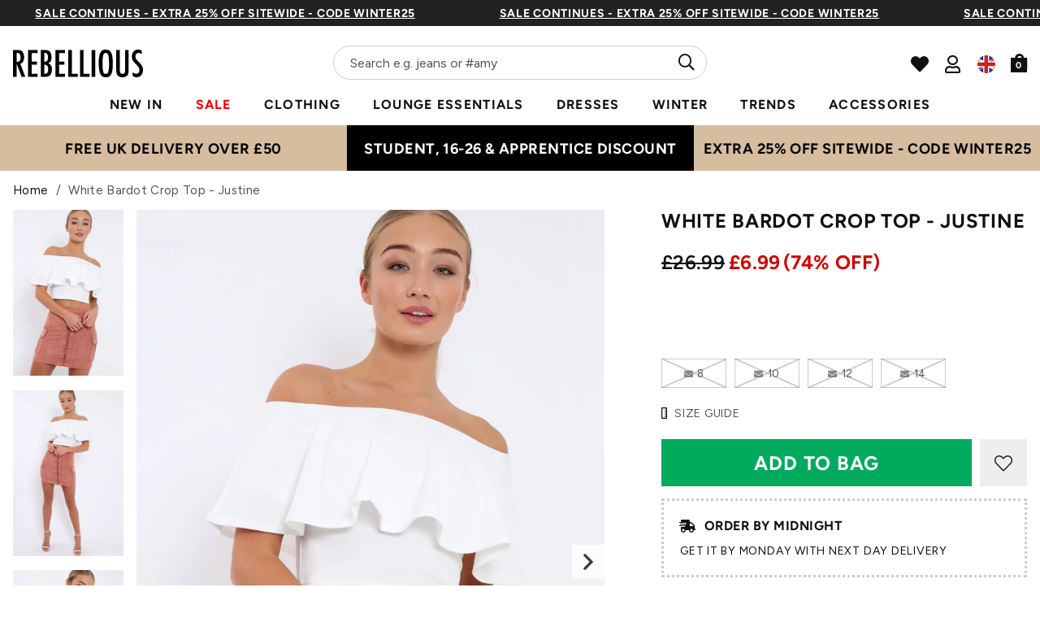

--- FILE ---
content_type: text/html; charset=utf-8
request_url: https://rebelliousfashion.com/products/white-bardot-crop-top-justine
body_size: 79135
content:
<!doctype html>
<!--[if lt IE 7]><html class="no-js lt-ie9 lt-ie8 lt-ie7" lang="en"> <![endif]-->
<!--[if IE 7]><html class="no-js lt-ie9 lt-ie8" lang="en"> <![endif]-->
<!--[if IE 8]><html class="no-js lt-ie9" lang="en"> <![endif]-->
<!--[if IE 9 ]><html class="ie9 no-js"> <![endif]-->
<!--[if (gt IE 9)|!(IE)]><!--> <html class="no-js" lang="en-GB"> <!--<![endif]-->  
<head>
  
  <script> 
  (function () {
  const scrollKey = 'scroll-position-' + location.pathname;

  // Save scroll position before navigating away
  window.addEventListener('pagehide', function () {
    sessionStorage.setItem(scrollKey, window.scrollY);
  });

  // Restore scroll on back/forward navigation
  window.addEventListener('pageshow', function (event) {
    if (event.persisted) {
      const y = sessionStorage.getItem(scrollKey);
      if (y !== null) {
        window.scrollTo(0, parseInt(y, 10));
      }
    }
  });
})();
  </script>
  <meta charset="utf-8" />
  <!--[if IE]><meta http-equiv='X-UA-Compatible' content='IE=edge,chrome=1' /><![endif]-->

  <title>
  
    White Bardot Crop Top - Justine &ndash; Rebellious Fashion
  
  </title>

  
    <meta name="description" content="Add some flirty fun into your wardrobe with our Justine White Crop Top featuring bardot fit and frill layer. A must have piece to help you rock the Bardot trend in style! Just pair with ripped jeans and heels to complete your killer party look! Or wh" />
  
<link rel="shortcut icon preload" href="//rebelliousfashion.com/cdn/shop/files/favicon_180x180.jpg?v=1613549881" type="image/png" crossorigin="anonymous">

  <meta name="viewport" content="width=device-width, initial-scale=1" />

  

  <meta name="apple-itunes-app" content="app-id=1476240610">
  
  
  <meta property="og:type" content="product" />
  <meta property="og:title" content="White Bardot Crop Top - Justine" />
  
  <meta property="og:image" content="http://rebelliousfashion.com/cdn/shop/products/White-Bardot-Crop-Top-Justine_2f616fe8-a8af-4111-9931-fccba35e5664_grande.jpg?v=1629794839" />
  <meta property="og:image:secure_url" content="https://rebelliousfashion.com/cdn/shop/products/White-Bardot-Crop-Top-Justine_2f616fe8-a8af-4111-9931-fccba35e5664_grande.jpg?v=1629794839" />
  
  <meta property="og:image" content="http://rebelliousfashion.com/cdn/shop/products/White-Bardot-Crop-Top-Justine-2_2ba38204-f02e-4a0e-b04d-92eae9b068f2_grande.jpg?v=1629794844" />
  <meta property="og:image:secure_url" content="https://rebelliousfashion.com/cdn/shop/products/White-Bardot-Crop-Top-Justine-2_2ba38204-f02e-4a0e-b04d-92eae9b068f2_grande.jpg?v=1629794844" />
  
  <meta property="og:image" content="http://rebelliousfashion.com/cdn/shop/products/White-Bardot-Crop-Top-Justine-3_84ad9623-606d-4e7d-ae09-9abd702b2abf_grande.jpg?v=1629794848" />
  <meta property="og:image:secure_url" content="https://rebelliousfashion.com/cdn/shop/products/White-Bardot-Crop-Top-Justine-3_84ad9623-606d-4e7d-ae09-9abd702b2abf_grande.jpg?v=1629794848" />
  
  <meta property="og:image" content="http://rebelliousfashion.com/cdn/shop/products/White-Bardot-Crop-Top-Justine-4_49e8b580-975e-4c6a-a3ca-cd9c7e7dca76_grande.jpg?v=1629794852" />
  <meta property="og:image:secure_url" content="https://rebelliousfashion.com/cdn/shop/products/White-Bardot-Crop-Top-Justine-4_49e8b580-975e-4c6a-a3ca-cd9c7e7dca76_grande.jpg?v=1629794852" />
  
  <meta property="og:price:amount" content="6.99" />
  <meta property="og:price:currency" content="GBP" />



<meta property="og:description" content="Add some flirty fun into your wardrobe with our Justine White Crop Top featuring bardot fit and frill layer. A must have piece to help you rock the Bardot trend in style! Just pair with ripped jeans and heels to complete your killer party look! Or wh" />

<meta property="og:url" content="https://rebelliousfashion.com/products/white-bardot-crop-top-justine" />
<meta property="og:site_name" content="Rebellious Fashion" />
  
 

  <meta name="twitter:site" content="@Rebelliouslive">
  <meta name="twitter:card" content="product" />
  <meta name="twitter:title" content="White Bardot Crop Top - Justine" />
  <meta name="twitter:description" content="Add some flirty fun into your wardrobe with our Justine White Crop Top featuring bardot fit and frill layer. A must have piece to help you rock the Bardot trend in style! Just pair with ripped jeans and heels to complete your killer party look! Or why not dress down this summer with sandals and shorts for a more chilled" />
  <meta name="twitter:image" content="http://rebelliousfashion.com/cdn/shop/products/White-Bardot-Crop-Top-Justine_2f616fe8-a8af-4111-9931-fccba35e5664_large.jpg?v=1629794839" />
  <meta name="twitter:label1" content="Price" />
  <meta name="twitter:data1" content="£6.99 GBP" />
  
  <meta name="twitter:label2" content="Brand" />
  <meta name="twitter:data2" content="Rebellious Fashion" />
  

  

  <meta name="google-site-verification" content="UbCm_5xo9upsrYjzHKXzyOoXekZ_San7GTqLlixVGHs" />

  <!-- Pre Fetch -->
  <link rel="dns-prefetch preconnect" href="https://fonts.gstatic.com/" crossorigin>
  <link rel="dns-prefetch preconnect" href="https://fonts.googleapis.com/" crossorigin>
  
  

  <!-- Preload Fonts -->
  <link rel="preload" href="//rebelliousfashion.com/cdn/shop/t/114/assets/figtree-v4-latin-regular.woff2" as="font" type="font/woff2" crossorigin="anonymous">
  <link rel="preload" href="//rebelliousfashion.com/cdn/shop/t/114/assets/figtree-v4-latin-700.woff2" as="font" type="font/woff2" crossorigin="anonymous">

  <script>
    var originalAttachEvent = window.attachEvent,
originalAddEventListener = window.addEventListener;
var eventListenerOverride = function(eventName,cb,p){
	if (eventName && (eventName==='onload'||eventName==='load') && cb && cb.name==='asyncLoad') {
		
         window.afterLoadWithEvents = window.afterLoadWithEvents || [];
 		 window.afterLoadWithEvents.push(
         {
                f:cb,
                evt: 'mousemove',
                el: document
          });
      	  return;
	}
	if (window.attachEvent){
		originalAttachEvent(eventName,cb)
	} else {
		originalAddEventListener(eventName,cb,p)
	}
};
	
if (window.attachEvent) {
	window.attachEvent = eventListenerOverride;
} else {
	window.addEventListener=eventListenerOverride;
}
    
const _insertBeforeElementBackup = Element.prototype.insertBefore
Element.prototype.insertBefore= function(...args) {   
  if(args[0].outerHTML && args[0].outerHTML.indexOf("trekkie") !=-1) {
    var t=this;
     window.afterLoadWithEvents = window.afterLoadWithEvents || [];
 		 window.afterLoadWithEvents.push(
         {
           f:function() {_insertBeforeElementBackup.apply(t,args)},
                evt: 'mousemove',
                el: document
          });
    return;
  }
  return _insertBeforeElementBackup.apply(this,args);  
}
    </script>

  

<script>window.performance && window.performance.mark && window.performance.mark('shopify.content_for_header.start');</script><meta name="google-site-verification" content="wLWWlLXRMbFAf3vyXa-0Miv3TLfGgTNn3CDAURa3v9I">
<meta id="shopify-digital-wallet" name="shopify-digital-wallet" content="/44597051543/digital_wallets/dialog">
<meta name="shopify-checkout-api-token" content="be01519bbadad4ac2489f33c0bc73942">
<meta id="in-context-paypal-metadata" data-shop-id="44597051543" data-venmo-supported="false" data-environment="production" data-locale="en_US" data-paypal-v4="true" data-currency="GBP">
<link rel="alternate" type="application/json+oembed" href="https://rebelliousfashion.com/products/white-bardot-crop-top-justine.oembed">
<script async="async" src="/checkouts/internal/preloads.js?locale=en-GB"></script>
<link rel="preconnect" href="https://shop.app" crossorigin="anonymous">
<script async="async" src="https://shop.app/checkouts/internal/preloads.js?locale=en-GB&shop_id=44597051543" crossorigin="anonymous"></script>
<script id="apple-pay-shop-capabilities" type="application/json">{"shopId":44597051543,"countryCode":"GB","currencyCode":"GBP","merchantCapabilities":["supports3DS"],"merchantId":"gid:\/\/shopify\/Shop\/44597051543","merchantName":"Rebellious Fashion","requiredBillingContactFields":["postalAddress","email","phone"],"requiredShippingContactFields":["postalAddress","email","phone"],"shippingType":"shipping","supportedNetworks":["visa","maestro","masterCard","amex","discover","elo"],"total":{"type":"pending","label":"Rebellious Fashion","amount":"1.00"},"shopifyPaymentsEnabled":true,"supportsSubscriptions":true}</script>
<script id="shopify-features" type="application/json">{"accessToken":"be01519bbadad4ac2489f33c0bc73942","betas":["rich-media-storefront-analytics"],"domain":"rebelliousfashion.com","predictiveSearch":true,"shopId":44597051543,"locale":"en"}</script>
<script>var Shopify = Shopify || {};
Shopify.shop = "rebel-f.myshopify.com";
Shopify.locale = "en";
Shopify.currency = {"active":"GBP","rate":"1.0"};
Shopify.country = "GB";
Shopify.theme = {"name":"NVD [LIPSCORE] STAMPED READDED (NO BOOST, I...","id":186160808322,"schema_name":null,"schema_version":null,"theme_store_id":null,"role":"main"};
Shopify.theme.handle = "null";
Shopify.theme.style = {"id":null,"handle":null};
Shopify.cdnHost = "rebelliousfashion.com/cdn";
Shopify.routes = Shopify.routes || {};
Shopify.routes.root = "/";</script>
<script type="module">!function(o){(o.Shopify=o.Shopify||{}).modules=!0}(window);</script>
<script>!function(o){function n(){var o=[];function n(){o.push(Array.prototype.slice.apply(arguments))}return n.q=o,n}var t=o.Shopify=o.Shopify||{};t.loadFeatures=n(),t.autoloadFeatures=n()}(window);</script>
<script>
  window.ShopifyPay = window.ShopifyPay || {};
  window.ShopifyPay.apiHost = "shop.app\/pay";
  window.ShopifyPay.redirectState = null;
</script>
<script id="shop-js-analytics" type="application/json">{"pageType":"product"}</script>
<script defer="defer" async type="module" src="//rebelliousfashion.com/cdn/shopifycloud/shop-js/modules/v2/client.init-shop-cart-sync_C5BV16lS.en.esm.js"></script>
<script defer="defer" async type="module" src="//rebelliousfashion.com/cdn/shopifycloud/shop-js/modules/v2/chunk.common_CygWptCX.esm.js"></script>
<script type="module">
  await import("//rebelliousfashion.com/cdn/shopifycloud/shop-js/modules/v2/client.init-shop-cart-sync_C5BV16lS.en.esm.js");
await import("//rebelliousfashion.com/cdn/shopifycloud/shop-js/modules/v2/chunk.common_CygWptCX.esm.js");

  window.Shopify.SignInWithShop?.initShopCartSync?.({"fedCMEnabled":true,"windoidEnabled":true});

</script>
<script>
  window.Shopify = window.Shopify || {};
  if (!window.Shopify.featureAssets) window.Shopify.featureAssets = {};
  window.Shopify.featureAssets['shop-js'] = {"shop-cart-sync":["modules/v2/client.shop-cart-sync_ZFArdW7E.en.esm.js","modules/v2/chunk.common_CygWptCX.esm.js"],"init-fed-cm":["modules/v2/client.init-fed-cm_CmiC4vf6.en.esm.js","modules/v2/chunk.common_CygWptCX.esm.js"],"shop-button":["modules/v2/client.shop-button_tlx5R9nI.en.esm.js","modules/v2/chunk.common_CygWptCX.esm.js"],"shop-cash-offers":["modules/v2/client.shop-cash-offers_DOA2yAJr.en.esm.js","modules/v2/chunk.common_CygWptCX.esm.js","modules/v2/chunk.modal_D71HUcav.esm.js"],"init-windoid":["modules/v2/client.init-windoid_sURxWdc1.en.esm.js","modules/v2/chunk.common_CygWptCX.esm.js"],"shop-toast-manager":["modules/v2/client.shop-toast-manager_ClPi3nE9.en.esm.js","modules/v2/chunk.common_CygWptCX.esm.js"],"init-shop-email-lookup-coordinator":["modules/v2/client.init-shop-email-lookup-coordinator_B8hsDcYM.en.esm.js","modules/v2/chunk.common_CygWptCX.esm.js"],"init-shop-cart-sync":["modules/v2/client.init-shop-cart-sync_C5BV16lS.en.esm.js","modules/v2/chunk.common_CygWptCX.esm.js"],"avatar":["modules/v2/client.avatar_BTnouDA3.en.esm.js"],"pay-button":["modules/v2/client.pay-button_FdsNuTd3.en.esm.js","modules/v2/chunk.common_CygWptCX.esm.js"],"init-customer-accounts":["modules/v2/client.init-customer-accounts_DxDtT_ad.en.esm.js","modules/v2/client.shop-login-button_C5VAVYt1.en.esm.js","modules/v2/chunk.common_CygWptCX.esm.js","modules/v2/chunk.modal_D71HUcav.esm.js"],"init-shop-for-new-customer-accounts":["modules/v2/client.init-shop-for-new-customer-accounts_ChsxoAhi.en.esm.js","modules/v2/client.shop-login-button_C5VAVYt1.en.esm.js","modules/v2/chunk.common_CygWptCX.esm.js","modules/v2/chunk.modal_D71HUcav.esm.js"],"shop-login-button":["modules/v2/client.shop-login-button_C5VAVYt1.en.esm.js","modules/v2/chunk.common_CygWptCX.esm.js","modules/v2/chunk.modal_D71HUcav.esm.js"],"init-customer-accounts-sign-up":["modules/v2/client.init-customer-accounts-sign-up_CPSyQ0Tj.en.esm.js","modules/v2/client.shop-login-button_C5VAVYt1.en.esm.js","modules/v2/chunk.common_CygWptCX.esm.js","modules/v2/chunk.modal_D71HUcav.esm.js"],"shop-follow-button":["modules/v2/client.shop-follow-button_Cva4Ekp9.en.esm.js","modules/v2/chunk.common_CygWptCX.esm.js","modules/v2/chunk.modal_D71HUcav.esm.js"],"checkout-modal":["modules/v2/client.checkout-modal_BPM8l0SH.en.esm.js","modules/v2/chunk.common_CygWptCX.esm.js","modules/v2/chunk.modal_D71HUcav.esm.js"],"lead-capture":["modules/v2/client.lead-capture_Bi8yE_yS.en.esm.js","modules/v2/chunk.common_CygWptCX.esm.js","modules/v2/chunk.modal_D71HUcav.esm.js"],"shop-login":["modules/v2/client.shop-login_D6lNrXab.en.esm.js","modules/v2/chunk.common_CygWptCX.esm.js","modules/v2/chunk.modal_D71HUcav.esm.js"],"payment-terms":["modules/v2/client.payment-terms_CZxnsJam.en.esm.js","modules/v2/chunk.common_CygWptCX.esm.js","modules/v2/chunk.modal_D71HUcav.esm.js"]};
</script>
<script>(function() {
  var isLoaded = false;
  function asyncLoad() {
    if (isLoaded) return;
    isLoaded = true;
    var urls = ["https:\/\/assets.smartwishlist.webmarked.net\/static\/v6\/smartwishlist.js?shop=rebel-f.myshopify.com","https:\/\/intg.snapchat.com\/shopify\/shopify-scevent-init.js?id=2d9b1778-628a-4a54-bde8-e67035be2a00\u0026shop=rebel-f.myshopify.com","https:\/\/api.vennapps.com\/deeplink-banner\/banner.js?shop=rebel-f.myshopify.com","https:\/\/d2r9py2hfy5mgp.cloudfront.net\/06\/AC\/C1\/B933C1B4EA-44597051543\/tagalys-shopify.js?v=20230520114612\u0026shop=rebel-f.myshopify.com","https:\/\/cdn.shopify.com\/s\/files\/1\/0875\/2064\/files\/easyauth-1.0.0.min.js?shop=rebel-f.myshopify.com","https:\/\/cdn.attn.tv\/rebellious\/dtag.js?shop=rebel-f.myshopify.com","https:\/\/cdn.attn.tv\/rebellious\/dtag.js?shop=rebel-f.myshopify.com","\/\/cdn.shopify.com\/proxy\/fd41f77633671b68c78d2e46f1165a69003c4e879d8975af0dd2ba4bb7515585\/wbgspapp.webgains.com\/landing.js?programId=310260\u0026shop=rebel-f.myshopify.com\u0026sp-cache-control=cHVibGljLCBtYXgtYWdlPTkwMA","https:\/\/cdn1.stamped.io\/files\/widget.min.js?shop=rebel-f.myshopify.com","https:\/\/apps-shop.segmentify.com\/scripts\/js\/shop.js?app=trendify\u0026shop=rebel-f.myshopify.com","https:\/\/cdn.nfcube.com\/instafeed-714595c8f3ae421a88deee0f6f96533d.js?shop=rebel-f.myshopify.com","\/\/backinstock.useamp.com\/widget\/27419_1767155424.js?category=bis\u0026v=6\u0026shop=rebel-f.myshopify.com","https:\/\/s3.eu-west-1.amazonaws.com\/production-klarna-il-shopify-osm\/a0a90c8788fe7d95e5ba69e3f9112608bb042b37\/rebel-f.myshopify.com-1768235898052.js?shop=rebel-f.myshopify.com"];
    for (var i = 0; i < urls.length; i++) {
      var s = document.createElement('script');
      s.type = 'text/javascript';
      s.async = true;
      s.src = urls[i];
      var x = document.getElementsByTagName('script')[0];
      x.parentNode.insertBefore(s, x);
    }
  };
  if(window.attachEvent) {
    window.attachEvent('onload', asyncLoad);
  } else {
    window.addEventListener('load', asyncLoad, false);
  }
})();</script>
<script id="__st">var __st={"a":44597051543,"offset":0,"reqid":"3917e925-c76f-4946-a1a2-7a8349ff7cc0-1768755625","pageurl":"rebelliousfashion.com\/products\/white-bardot-crop-top-justine","u":"9dec0bdd91e0","p":"product","rtyp":"product","rid":5827433463959};</script>
<script>window.ShopifyPaypalV4VisibilityTracking = true;</script>
<script id="captcha-bootstrap">!function(){'use strict';const t='contact',e='account',n='new_comment',o=[[t,t],['blogs',n],['comments',n],[t,'customer']],c=[[e,'customer_login'],[e,'guest_login'],[e,'recover_customer_password'],[e,'create_customer']],r=t=>t.map((([t,e])=>`form[action*='/${t}']:not([data-nocaptcha='true']) input[name='form_type'][value='${e}']`)).join(','),a=t=>()=>t?[...document.querySelectorAll(t)].map((t=>t.form)):[];function s(){const t=[...o],e=r(t);return a(e)}const i='password',u='form_key',d=['recaptcha-v3-token','g-recaptcha-response','h-captcha-response',i],f=()=>{try{return window.sessionStorage}catch{return}},m='__shopify_v',_=t=>t.elements[u];function p(t,e,n=!1){try{const o=window.sessionStorage,c=JSON.parse(o.getItem(e)),{data:r}=function(t){const{data:e,action:n}=t;return t[m]||n?{data:e,action:n}:{data:t,action:n}}(c);for(const[e,n]of Object.entries(r))t.elements[e]&&(t.elements[e].value=n);n&&o.removeItem(e)}catch(o){console.error('form repopulation failed',{error:o})}}const l='form_type',E='cptcha';function T(t){t.dataset[E]=!0}const w=window,h=w.document,L='Shopify',v='ce_forms',y='captcha';let A=!1;((t,e)=>{const n=(g='f06e6c50-85a8-45c8-87d0-21a2b65856fe',I='https://cdn.shopify.com/shopifycloud/storefront-forms-hcaptcha/ce_storefront_forms_captcha_hcaptcha.v1.5.2.iife.js',D={infoText:'Protected by hCaptcha',privacyText:'Privacy',termsText:'Terms'},(t,e,n)=>{const o=w[L][v],c=o.bindForm;if(c)return c(t,g,e,D).then(n);var r;o.q.push([[t,g,e,D],n]),r=I,A||(h.body.append(Object.assign(h.createElement('script'),{id:'captcha-provider',async:!0,src:r})),A=!0)});var g,I,D;w[L]=w[L]||{},w[L][v]=w[L][v]||{},w[L][v].q=[],w[L][y]=w[L][y]||{},w[L][y].protect=function(t,e){n(t,void 0,e),T(t)},Object.freeze(w[L][y]),function(t,e,n,w,h,L){const[v,y,A,g]=function(t,e,n){const i=e?o:[],u=t?c:[],d=[...i,...u],f=r(d),m=r(i),_=r(d.filter((([t,e])=>n.includes(e))));return[a(f),a(m),a(_),s()]}(w,h,L),I=t=>{const e=t.target;return e instanceof HTMLFormElement?e:e&&e.form},D=t=>v().includes(t);t.addEventListener('submit',(t=>{const e=I(t);if(!e)return;const n=D(e)&&!e.dataset.hcaptchaBound&&!e.dataset.recaptchaBound,o=_(e),c=g().includes(e)&&(!o||!o.value);(n||c)&&t.preventDefault(),c&&!n&&(function(t){try{if(!f())return;!function(t){const e=f();if(!e)return;const n=_(t);if(!n)return;const o=n.value;o&&e.removeItem(o)}(t);const e=Array.from(Array(32),(()=>Math.random().toString(36)[2])).join('');!function(t,e){_(t)||t.append(Object.assign(document.createElement('input'),{type:'hidden',name:u})),t.elements[u].value=e}(t,e),function(t,e){const n=f();if(!n)return;const o=[...t.querySelectorAll(`input[type='${i}']`)].map((({name:t})=>t)),c=[...d,...o],r={};for(const[a,s]of new FormData(t).entries())c.includes(a)||(r[a]=s);n.setItem(e,JSON.stringify({[m]:1,action:t.action,data:r}))}(t,e)}catch(e){console.error('failed to persist form',e)}}(e),e.submit())}));const S=(t,e)=>{t&&!t.dataset[E]&&(n(t,e.some((e=>e===t))),T(t))};for(const o of['focusin','change'])t.addEventListener(o,(t=>{const e=I(t);D(e)&&S(e,y())}));const B=e.get('form_key'),M=e.get(l),P=B&&M;t.addEventListener('DOMContentLoaded',(()=>{const t=y();if(P)for(const e of t)e.elements[l].value===M&&p(e,B);[...new Set([...A(),...v().filter((t=>'true'===t.dataset.shopifyCaptcha))])].forEach((e=>S(e,t)))}))}(h,new URLSearchParams(w.location.search),n,t,e,['guest_login'])})(!0,!0)}();</script>
<script integrity="sha256-4kQ18oKyAcykRKYeNunJcIwy7WH5gtpwJnB7kiuLZ1E=" data-source-attribution="shopify.loadfeatures" defer="defer" src="//rebelliousfashion.com/cdn/shopifycloud/storefront/assets/storefront/load_feature-a0a9edcb.js" crossorigin="anonymous"></script>
<script crossorigin="anonymous" defer="defer" src="//rebelliousfashion.com/cdn/shopifycloud/storefront/assets/shopify_pay/storefront-65b4c6d7.js?v=20250812"></script>
<script data-source-attribution="shopify.dynamic_checkout.dynamic.init">var Shopify=Shopify||{};Shopify.PaymentButton=Shopify.PaymentButton||{isStorefrontPortableWallets:!0,init:function(){window.Shopify.PaymentButton.init=function(){};var t=document.createElement("script");t.src="https://rebelliousfashion.com/cdn/shopifycloud/portable-wallets/latest/portable-wallets.en.js",t.type="module",document.head.appendChild(t)}};
</script>
<script data-source-attribution="shopify.dynamic_checkout.buyer_consent">
  function portableWalletsHideBuyerConsent(e){var t=document.getElementById("shopify-buyer-consent"),n=document.getElementById("shopify-subscription-policy-button");t&&n&&(t.classList.add("hidden"),t.setAttribute("aria-hidden","true"),n.removeEventListener("click",e))}function portableWalletsShowBuyerConsent(e){var t=document.getElementById("shopify-buyer-consent"),n=document.getElementById("shopify-subscription-policy-button");t&&n&&(t.classList.remove("hidden"),t.removeAttribute("aria-hidden"),n.addEventListener("click",e))}window.Shopify?.PaymentButton&&(window.Shopify.PaymentButton.hideBuyerConsent=portableWalletsHideBuyerConsent,window.Shopify.PaymentButton.showBuyerConsent=portableWalletsShowBuyerConsent);
</script>
<script data-source-attribution="shopify.dynamic_checkout.cart.bootstrap">document.addEventListener("DOMContentLoaded",(function(){function t(){return document.querySelector("shopify-accelerated-checkout-cart, shopify-accelerated-checkout")}if(t())Shopify.PaymentButton.init();else{new MutationObserver((function(e,n){t()&&(Shopify.PaymentButton.init(),n.disconnect())})).observe(document.body,{childList:!0,subtree:!0})}}));
</script>
<link id="shopify-accelerated-checkout-styles" rel="stylesheet" media="screen" href="https://rebelliousfashion.com/cdn/shopifycloud/portable-wallets/latest/accelerated-checkout-backwards-compat.css" crossorigin="anonymous">
<style id="shopify-accelerated-checkout-cart">
        #shopify-buyer-consent {
  margin-top: 1em;
  display: inline-block;
  width: 100%;
}

#shopify-buyer-consent.hidden {
  display: none;
}

#shopify-subscription-policy-button {
  background: none;
  border: none;
  padding: 0;
  text-decoration: underline;
  font-size: inherit;
  cursor: pointer;
}

#shopify-subscription-policy-button::before {
  box-shadow: none;
}

      </style>

<script>window.performance && window.performance.mark && window.performance.mark('shopify.content_for_header.end');</script>

<script   id="stb_root"   src="https://cdn.studentbeans.com/third-party/all.js"   async ></script>
<script src="https://access.myunidays.com/unidays-partner-component.min.js" async ></script>

<!-- /.tagalys integration -->
<!-- /.tagalys integration -->

<script src="https://storage.googleapis.com/tagalys-software-testing-assets/tagalys-a-b-testing-beta.min.js" defer></script>
  <script>
    document.addEventListener('DOMContentLoaded', () => {
      var TagalysABTestingCustomizations = {
        collectionPageUrl: function(collection){
          return `${window.location.origin}/collections/${collection.handle}`
        }
      }
      
        TagalysABTesting.Collections.setUpRedirects({
          redirects: [{"from":{"id":361244426421,"handle":"co-ords-b"},"to":{"id":"225662828695","handle":"co-ords"}},{"from":{"id":361243607221,"handle":"sale-b"},"to":{"id":274114511029,"handle":"sale"}},{"from":{"id":361509257397,"handle":"new-in-b"},"to":{"id":"225671413911","handle":"new-in"}},{"from":{"id":362564124853,"handle":"dresses-b"},"to":{"id":"271550611637","handle":"dresses"}},{"from":{"id":675098493314,"handle":"most-wanted-b"},"to":{"id":"225671741591","handle":"most-wanted"}}],
          collectionPageUrl: TagalysABTestingCustomizations.collectionPageUrl
        })
    });
  </script>

  


<!-- /.tagalys integration -->
    <link rel="canonical" hreflang="en-gb" href="https://rebelliousfashion.com/products/white-bardot-crop-top-justine">
  




  
    <link rel="preload stylesheet" href="//rebelliousfashion.com/cdn/shop/t/114/assets/product-essential.css?v=108207113699400508071767688111" as="style">
  

  <!--[if lt IE 9]>
  <script src="//html5shiv.googlecode.com/svn/trunk/html5.js" type="text/javascript"></script>
  <![endif]-->

  

  <script type="text/javascript">
    document.documentElement.className = document.documentElement.className.replace('no-js', 'js');

    window.theme = {
      moneyFormat: "£{{amount}}",
      international: {
        uk: "rebelliousfashion.com",
        us: "us.rebelliousfashion.com",
        au: "au.rebelliousfashion.com",
        eu: "eu.rebelliousfashion.com"
      }
    };
  </script>

  
  <meta name="google-site-verification" content="3dxeR-6od_hinA-6zz9nVmbGbcxm5r9Q3dJ63gXeOlE">

<!-- New GTM -->
<script>(function(w,d,s,l,i){w[l]=w[l]||[];w[l].push({'gtm.start':
new Date().getTime(),event:'gtm.js'});var f=d.getElementsByTagName(s)[0],
j=d.createElement(s),dl=l!='dataLayer'?'&l='+l:'';j.async=true;j.src=
'https://www.googletagmanager.com/gtm.js?id='+i+dl;f.parentNode.insertBefore(j,f);
})(window,document,'script','dataLayer','GTM-N66W8TP');</script>
<!-- End Google Tag Manager -->

<!-- Search Console -->
<meta name="google-site-verification" content="zdhuGCq9-DUITBQFGh5jc96hBIYvCJ_aTOKFL-BiRog">

<!-- Impact Verification -->
<meta name="impact-site-verification" value="dbc59779-25df-45e8-8152-b315c27da7a4">
  

  <!--begin-boost-pfs-filter-css-->
    <link rel="preload stylesheet" href="//rebelliousfashion.com/cdn/shop/t/114/assets/boost-pfs-instant-search.css?v=49615345288930719331767688111" as="style"><link href="//rebelliousfashion.com/cdn/shop/t/114/assets/boost-pfs-custom.css?v=159752430403851933831767688111" rel="stylesheet" type="text/css" media="all" />
<style data-id="boost-pfs-style" type="text/css">
    .boost-pfs-filter-option-title-text {}

   .boost-pfs-filter-tree-v .boost-pfs-filter-option-title-text:before {}
    .boost-pfs-filter-tree-v .boost-pfs-filter-option.boost-pfs-filter-option-collapsed .boost-pfs-filter-option-title-text:before {}
    .boost-pfs-filter-tree-h .boost-pfs-filter-option-title-heading:before {}

    .boost-pfs-filter-refine-by .boost-pfs-filter-option-title h3 {}

    .boost-pfs-filter-option-content .boost-pfs-filter-option-item-list .boost-pfs-filter-option-item button,
    .boost-pfs-filter-option-content .boost-pfs-filter-option-item-list .boost-pfs-filter-option-item .boost-pfs-filter-button,
    .boost-pfs-filter-option-range-amount input,
    .boost-pfs-filter-tree-v .boost-pfs-filter-refine-by .boost-pfs-filter-refine-by-items .refine-by-item,
    .boost-pfs-filter-refine-by-wrapper-v .boost-pfs-filter-refine-by .boost-pfs-filter-refine-by-items .refine-by-item,
    .boost-pfs-filter-refine-by .boost-pfs-filter-option-title,
    .boost-pfs-filter-refine-by .boost-pfs-filter-refine-by-items .refine-by-item>a,
    .boost-pfs-filter-refine-by>span,
    .boost-pfs-filter-clear,
    .boost-pfs-filter-clear-all{}
    .boost-pfs-filter-tree-h .boost-pfs-filter-pc .boost-pfs-filter-refine-by-items .refine-by-item .boost-pfs-filter-clear .refine-by-type, 
    .boost-pfs-filter-refine-by-wrapper-h .boost-pfs-filter-pc .boost-pfs-filter-refine-by-items .refine-by-item .boost-pfs-filter-clear .refine-by-type {}

    .boost-pfs-filter-option-multi-level-collections .boost-pfs-filter-option-multi-level-list .boost-pfs-filter-option-item .boost-pfs-filter-button-arrow .boost-pfs-arrow:before,
    .boost-pfs-filter-option-multi-level-tag .boost-pfs-filter-option-multi-level-list .boost-pfs-filter-option-item .boost-pfs-filter-button-arrow .boost-pfs-arrow:before {}

    .boost-pfs-filter-refine-by-wrapper-v .boost-pfs-filter-refine-by .boost-pfs-filter-refine-by-items .refine-by-item .boost-pfs-filter-clear:after, 
    .boost-pfs-filter-refine-by-wrapper-v .boost-pfs-filter-refine-by .boost-pfs-filter-refine-by-items .refine-by-item .boost-pfs-filter-clear:before, 
    .boost-pfs-filter-tree-v .boost-pfs-filter-refine-by .boost-pfs-filter-refine-by-items .refine-by-item .boost-pfs-filter-clear:after, 
    .boost-pfs-filter-tree-v .boost-pfs-filter-refine-by .boost-pfs-filter-refine-by-items .refine-by-item .boost-pfs-filter-clear:before,
    .boost-pfs-filter-refine-by-wrapper-h .boost-pfs-filter-pc .boost-pfs-filter-refine-by-items .refine-by-item .boost-pfs-filter-clear:after, 
    .boost-pfs-filter-refine-by-wrapper-h .boost-pfs-filter-pc .boost-pfs-filter-refine-by-items .refine-by-item .boost-pfs-filter-clear:before, 
    .boost-pfs-filter-tree-h .boost-pfs-filter-pc .boost-pfs-filter-refine-by-items .refine-by-item .boost-pfs-filter-clear:after, 
    .boost-pfs-filter-tree-h .boost-pfs-filter-pc .boost-pfs-filter-refine-by-items .refine-by-item .boost-pfs-filter-clear:before {}
    .boost-pfs-filter-option-range-slider .noUi-value-horizontal {}

    .boost-pfs-filter-tree-mobile-button button,
    .boost-pfs-filter-top-sorting-mobile button {}
    .boost-pfs-filter-top-sorting-mobile button>span:after {}
  </style>
  <!--end-boost-pfs-filter-css-->
  
  <style>
    
  </style>

<!-- BEGIN app block: shopify://apps/klaviyo-email-marketing-sms/blocks/klaviyo-onsite-embed/2632fe16-c075-4321-a88b-50b567f42507 -->












  <script async src="https://static.klaviyo.com/onsite/js/Ra39Gy/klaviyo.js?company_id=Ra39Gy"></script>
  <script>!function(){if(!window.klaviyo){window._klOnsite=window._klOnsite||[];try{window.klaviyo=new Proxy({},{get:function(n,i){return"push"===i?function(){var n;(n=window._klOnsite).push.apply(n,arguments)}:function(){for(var n=arguments.length,o=new Array(n),w=0;w<n;w++)o[w]=arguments[w];var t="function"==typeof o[o.length-1]?o.pop():void 0,e=new Promise((function(n){window._klOnsite.push([i].concat(o,[function(i){t&&t(i),n(i)}]))}));return e}}})}catch(n){window.klaviyo=window.klaviyo||[],window.klaviyo.push=function(){var n;(n=window._klOnsite).push.apply(n,arguments)}}}}();</script>

  
    <script id="viewed_product">
      if (item == null) {
        var _learnq = _learnq || [];

        var MetafieldReviews = null
        var MetafieldYotpoRating = null
        var MetafieldYotpoCount = null
        var MetafieldLooxRating = null
        var MetafieldLooxCount = null
        var okendoProduct = null
        var okendoProductReviewCount = null
        var okendoProductReviewAverageValue = null
        try {
          // The following fields are used for Customer Hub recently viewed in order to add reviews.
          // This information is not part of __kla_viewed. Instead, it is part of __kla_viewed_reviewed_items
          MetafieldReviews = {};
          MetafieldYotpoRating = null
          MetafieldYotpoCount = null
          MetafieldLooxRating = null
          MetafieldLooxCount = null

          okendoProduct = null
          // If the okendo metafield is not legacy, it will error, which then requires the new json formatted data
          if (okendoProduct && 'error' in okendoProduct) {
            okendoProduct = null
          }
          okendoProductReviewCount = okendoProduct ? okendoProduct.reviewCount : null
          okendoProductReviewAverageValue = okendoProduct ? okendoProduct.reviewAverageValue : null
        } catch (error) {
          console.error('Error in Klaviyo onsite reviews tracking:', error);
        }

        var item = {
          Name: "White Bardot Crop Top - Justine",
          ProductID: 5827433463959,
          Categories: ["All Products ProtectMyOrder Excluded","Bardot","Bardot Tops","BC All (Please don't delete it)","Festival Tops","New Season Neutrals","PU Corset Tops","Shop By Size","Summer Shop","Summer Whites","Tagalys Test Collection","White Bardot Tops","White Crop Tops","White Tops","£10 or Less"],
          ImageURL: "https://rebelliousfashion.com/cdn/shop/products/White-Bardot-Crop-Top-Justine_2f616fe8-a8af-4111-9931-fccba35e5664_grande.jpg?v=1629794839",
          URL: "https://rebelliousfashion.com/products/white-bardot-crop-top-justine",
          Brand: "Rebellious Fashion",
          Price: "£6.99",
          Value: "6.99",
          CompareAtPrice: "£26.99"
        };
        _learnq.push(['track', 'Viewed Product', item]);
        _learnq.push(['trackViewedItem', {
          Title: item.Name,
          ItemId: item.ProductID,
          Categories: item.Categories,
          ImageUrl: item.ImageURL,
          Url: item.URL,
          Metadata: {
            Brand: item.Brand,
            Price: item.Price,
            Value: item.Value,
            CompareAtPrice: item.CompareAtPrice
          },
          metafields:{
            reviews: MetafieldReviews,
            yotpo:{
              rating: MetafieldYotpoRating,
              count: MetafieldYotpoCount,
            },
            loox:{
              rating: MetafieldLooxRating,
              count: MetafieldLooxCount,
            },
            okendo: {
              rating: okendoProductReviewAverageValue,
              count: okendoProductReviewCount,
            }
          }
        }]);
      }
    </script>
  




  <script>
    window.klaviyoReviewsProductDesignMode = false
  </script>







<!-- END app block --><!-- BEGIN app block: shopify://apps/attentive/blocks/attn-tag/8df62c72-8fe4-407e-a5b3-72132be30a0d --><script type="text/javascript" src="https://tkrre.rebelliousfashion.com/providers/atLabel/load" onerror=" var fallbackScript = document.createElement('script'); fallbackScript.src = 'https://cdn.attn.tv/rebellious/dtag.js'; document.head.appendChild(fallbackScript);" data-source="loaded?source=app-embed" defer="defer"></script>


<!-- END app block --><!-- BEGIN app block: shopify://apps/lipscore-reviews/blocks/lipscore-init/e89bfb0c-cc26-450f-9297-cec873403986 -->

<script type="text/javascript">
  //<![CDATA[
  window.lipscoreInit = function() {
      lipscore.init({
          apiKey: "fdc9df07f634e726c7659a90"
      });
  };

  (function() {
      var scr = document.createElement('script'); scr.async = 1;
      scr.src = "//static.lipscore.com/assets/en/lipscore-v1.js";
      document.getElementsByTagName('head')[0].appendChild(scr);
  })();var count = 0;
      function initWidgets() {
          count++;
          try {
              window.lipscore.initWidgets(true);
          } catch (e) { }

          setTimeout(
              function () {
                  initWidgets();
              }, (0.3 * 1000));
      }

      initWidgets();//]]>
</script>
<!-- END app block --><!-- BEGIN app block: shopify://apps/triplewhale/blocks/triple_pixel_snippet/483d496b-3f1a-4609-aea7-8eee3b6b7a2a --><link rel='preconnect dns-prefetch' href='https://api.config-security.com/' crossorigin />
<link rel='preconnect dns-prefetch' href='https://conf.config-security.com/' crossorigin />
<script>
/* >> TriplePixel :: start*/
window.TriplePixelData={TripleName:"rebel-f.myshopify.com",ver:"2.16",plat:"SHOPIFY",isHeadless:false,src:'SHOPIFY_EXT',product:{id:"5827433463959",name:`White Bardot Crop Top - Justine`,price:"6.99",variant:"36940179603607"},search:"",collection:"",cart:"",template:"product",curr:"GBP" || "GBP"},function(W,H,A,L,E,_,B,N){function O(U,T,P,H,R){void 0===R&&(R=!1),H=new XMLHttpRequest,P?(H.open("POST",U,!0),H.setRequestHeader("Content-Type","text/plain")):H.open("GET",U,!0),H.send(JSON.stringify(P||{})),H.onreadystatechange=function(){4===H.readyState&&200===H.status?(R=H.responseText,U.includes("/first")?eval(R):P||(N[B]=R)):(299<H.status||H.status<200)&&T&&!R&&(R=!0,O(U,T-1,P))}}if(N=window,!N[H+"sn"]){N[H+"sn"]=1,L=function(){return Date.now().toString(36)+"_"+Math.random().toString(36)};try{A.setItem(H,1+(0|A.getItem(H)||0)),(E=JSON.parse(A.getItem(H+"U")||"[]")).push({u:location.href,r:document.referrer,t:Date.now(),id:L()}),A.setItem(H+"U",JSON.stringify(E))}catch(e){}var i,m,p;A.getItem('"!nC`')||(_=A,A=N,A[H]||(E=A[H]=function(t,e,i){return void 0===i&&(i=[]),"State"==t?E.s:(W=L(),(E._q=E._q||[]).push([W,t,e].concat(i)),W)},E.s="Installed",E._q=[],E.ch=W,B="configSecurityConfModel",N[B]=1,O("https://conf.config-security.com/model",5),i=L(),m=A[atob("c2NyZWVu")],_.setItem("di_pmt_wt",i),p={id:i,action:"profile",avatar:_.getItem("auth-security_rand_salt_"),time:m[atob("d2lkdGg=")]+":"+m[atob("aGVpZ2h0")],host:A.TriplePixelData.TripleName,plat:A.TriplePixelData.plat,url:window.location.href.slice(0,500),ref:document.referrer,ver:A.TriplePixelData.ver},O("https://api.config-security.com/event",5,p),O("https://api.config-security.com/first?host=".concat(p.host,"&plat=").concat(p.plat),5)))}}("","TriplePixel",localStorage);
/* << TriplePixel :: end*/
</script>



<!-- END app block --><script src="https://cdn.shopify.com/extensions/019bc82a-fbeb-7b18-91c4-06292458176d/givy-219/assets/givy.js" type="text/javascript" defer="defer"></script>
<link href="https://monorail-edge.shopifysvc.com" rel="dns-prefetch">
<script>(function(){if ("sendBeacon" in navigator && "performance" in window) {try {var session_token_from_headers = performance.getEntriesByType('navigation')[0].serverTiming.find(x => x.name == '_s').description;} catch {var session_token_from_headers = undefined;}var session_cookie_matches = document.cookie.match(/_shopify_s=([^;]*)/);var session_token_from_cookie = session_cookie_matches && session_cookie_matches.length === 2 ? session_cookie_matches[1] : "";var session_token = session_token_from_headers || session_token_from_cookie || "";function handle_abandonment_event(e) {var entries = performance.getEntries().filter(function(entry) {return /monorail-edge.shopifysvc.com/.test(entry.name);});if (!window.abandonment_tracked && entries.length === 0) {window.abandonment_tracked = true;var currentMs = Date.now();var navigation_start = performance.timing.navigationStart;var payload = {shop_id: 44597051543,url: window.location.href,navigation_start,duration: currentMs - navigation_start,session_token,page_type: "product"};window.navigator.sendBeacon("https://monorail-edge.shopifysvc.com/v1/produce", JSON.stringify({schema_id: "online_store_buyer_site_abandonment/1.1",payload: payload,metadata: {event_created_at_ms: currentMs,event_sent_at_ms: currentMs}}));}}window.addEventListener('pagehide', handle_abandonment_event);}}());</script>
<script id="web-pixels-manager-setup">(function e(e,d,r,n,o){if(void 0===o&&(o={}),!Boolean(null===(a=null===(i=window.Shopify)||void 0===i?void 0:i.analytics)||void 0===a?void 0:a.replayQueue)){var i,a;window.Shopify=window.Shopify||{};var t=window.Shopify;t.analytics=t.analytics||{};var s=t.analytics;s.replayQueue=[],s.publish=function(e,d,r){return s.replayQueue.push([e,d,r]),!0};try{self.performance.mark("wpm:start")}catch(e){}var l=function(){var e={modern:/Edge?\/(1{2}[4-9]|1[2-9]\d|[2-9]\d{2}|\d{4,})\.\d+(\.\d+|)|Firefox\/(1{2}[4-9]|1[2-9]\d|[2-9]\d{2}|\d{4,})\.\d+(\.\d+|)|Chrom(ium|e)\/(9{2}|\d{3,})\.\d+(\.\d+|)|(Maci|X1{2}).+ Version\/(15\.\d+|(1[6-9]|[2-9]\d|\d{3,})\.\d+)([,.]\d+|)( \(\w+\)|)( Mobile\/\w+|) Safari\/|Chrome.+OPR\/(9{2}|\d{3,})\.\d+\.\d+|(CPU[ +]OS|iPhone[ +]OS|CPU[ +]iPhone|CPU IPhone OS|CPU iPad OS)[ +]+(15[._]\d+|(1[6-9]|[2-9]\d|\d{3,})[._]\d+)([._]\d+|)|Android:?[ /-](13[3-9]|1[4-9]\d|[2-9]\d{2}|\d{4,})(\.\d+|)(\.\d+|)|Android.+Firefox\/(13[5-9]|1[4-9]\d|[2-9]\d{2}|\d{4,})\.\d+(\.\d+|)|Android.+Chrom(ium|e)\/(13[3-9]|1[4-9]\d|[2-9]\d{2}|\d{4,})\.\d+(\.\d+|)|SamsungBrowser\/([2-9]\d|\d{3,})\.\d+/,legacy:/Edge?\/(1[6-9]|[2-9]\d|\d{3,})\.\d+(\.\d+|)|Firefox\/(5[4-9]|[6-9]\d|\d{3,})\.\d+(\.\d+|)|Chrom(ium|e)\/(5[1-9]|[6-9]\d|\d{3,})\.\d+(\.\d+|)([\d.]+$|.*Safari\/(?![\d.]+ Edge\/[\d.]+$))|(Maci|X1{2}).+ Version\/(10\.\d+|(1[1-9]|[2-9]\d|\d{3,})\.\d+)([,.]\d+|)( \(\w+\)|)( Mobile\/\w+|) Safari\/|Chrome.+OPR\/(3[89]|[4-9]\d|\d{3,})\.\d+\.\d+|(CPU[ +]OS|iPhone[ +]OS|CPU[ +]iPhone|CPU IPhone OS|CPU iPad OS)[ +]+(10[._]\d+|(1[1-9]|[2-9]\d|\d{3,})[._]\d+)([._]\d+|)|Android:?[ /-](13[3-9]|1[4-9]\d|[2-9]\d{2}|\d{4,})(\.\d+|)(\.\d+|)|Mobile Safari.+OPR\/([89]\d|\d{3,})\.\d+\.\d+|Android.+Firefox\/(13[5-9]|1[4-9]\d|[2-9]\d{2}|\d{4,})\.\d+(\.\d+|)|Android.+Chrom(ium|e)\/(13[3-9]|1[4-9]\d|[2-9]\d{2}|\d{4,})\.\d+(\.\d+|)|Android.+(UC? ?Browser|UCWEB|U3)[ /]?(15\.([5-9]|\d{2,})|(1[6-9]|[2-9]\d|\d{3,})\.\d+)\.\d+|SamsungBrowser\/(5\.\d+|([6-9]|\d{2,})\.\d+)|Android.+MQ{2}Browser\/(14(\.(9|\d{2,})|)|(1[5-9]|[2-9]\d|\d{3,})(\.\d+|))(\.\d+|)|K[Aa][Ii]OS\/(3\.\d+|([4-9]|\d{2,})\.\d+)(\.\d+|)/},d=e.modern,r=e.legacy,n=navigator.userAgent;return n.match(d)?"modern":n.match(r)?"legacy":"unknown"}(),u="modern"===l?"modern":"legacy",c=(null!=n?n:{modern:"",legacy:""})[u],f=function(e){return[e.baseUrl,"/wpm","/b",e.hashVersion,"modern"===e.buildTarget?"m":"l",".js"].join("")}({baseUrl:d,hashVersion:r,buildTarget:u}),m=function(e){var d=e.version,r=e.bundleTarget,n=e.surface,o=e.pageUrl,i=e.monorailEndpoint;return{emit:function(e){var a=e.status,t=e.errorMsg,s=(new Date).getTime(),l=JSON.stringify({metadata:{event_sent_at_ms:s},events:[{schema_id:"web_pixels_manager_load/3.1",payload:{version:d,bundle_target:r,page_url:o,status:a,surface:n,error_msg:t},metadata:{event_created_at_ms:s}}]});if(!i)return console&&console.warn&&console.warn("[Web Pixels Manager] No Monorail endpoint provided, skipping logging."),!1;try{return self.navigator.sendBeacon.bind(self.navigator)(i,l)}catch(e){}var u=new XMLHttpRequest;try{return u.open("POST",i,!0),u.setRequestHeader("Content-Type","text/plain"),u.send(l),!0}catch(e){return console&&console.warn&&console.warn("[Web Pixels Manager] Got an unhandled error while logging to Monorail."),!1}}}}({version:r,bundleTarget:l,surface:e.surface,pageUrl:self.location.href,monorailEndpoint:e.monorailEndpoint});try{o.browserTarget=l,function(e){var d=e.src,r=e.async,n=void 0===r||r,o=e.onload,i=e.onerror,a=e.sri,t=e.scriptDataAttributes,s=void 0===t?{}:t,l=document.createElement("script"),u=document.querySelector("head"),c=document.querySelector("body");if(l.async=n,l.src=d,a&&(l.integrity=a,l.crossOrigin="anonymous"),s)for(var f in s)if(Object.prototype.hasOwnProperty.call(s,f))try{l.dataset[f]=s[f]}catch(e){}if(o&&l.addEventListener("load",o),i&&l.addEventListener("error",i),u)u.appendChild(l);else{if(!c)throw new Error("Did not find a head or body element to append the script");c.appendChild(l)}}({src:f,async:!0,onload:function(){if(!function(){var e,d;return Boolean(null===(d=null===(e=window.Shopify)||void 0===e?void 0:e.analytics)||void 0===d?void 0:d.initialized)}()){var d=window.webPixelsManager.init(e)||void 0;if(d){var r=window.Shopify.analytics;r.replayQueue.forEach((function(e){var r=e[0],n=e[1],o=e[2];d.publishCustomEvent(r,n,o)})),r.replayQueue=[],r.publish=d.publishCustomEvent,r.visitor=d.visitor,r.initialized=!0}}},onerror:function(){return m.emit({status:"failed",errorMsg:"".concat(f," has failed to load")})},sri:function(e){var d=/^sha384-[A-Za-z0-9+/=]+$/;return"string"==typeof e&&d.test(e)}(c)?c:"",scriptDataAttributes:o}),m.emit({status:"loading"})}catch(e){m.emit({status:"failed",errorMsg:(null==e?void 0:e.message)||"Unknown error"})}}})({shopId: 44597051543,storefrontBaseUrl: "https://rebelliousfashion.com",extensionsBaseUrl: "https://extensions.shopifycdn.com/cdn/shopifycloud/web-pixels-manager",monorailEndpoint: "https://monorail-edge.shopifysvc.com/unstable/produce_batch",surface: "storefront-renderer",enabledBetaFlags: ["2dca8a86"],webPixelsConfigList: [{"id":"2080932226","configuration":"{\"accountID\":\"Ra39Gy\",\"webPixelConfig\":\"eyJlbmFibGVBZGRlZFRvQ2FydEV2ZW50cyI6IHRydWV9\"}","eventPayloadVersion":"v1","runtimeContext":"STRICT","scriptVersion":"524f6c1ee37bacdca7657a665bdca589","type":"APP","apiClientId":123074,"privacyPurposes":["ANALYTICS","MARKETING"],"dataSharingAdjustments":{"protectedCustomerApprovalScopes":["read_customer_address","read_customer_email","read_customer_name","read_customer_personal_data","read_customer_phone"]}},{"id":"1839104386","configuration":"{\"getbackId\":\"undefined\",\"optimizeSettings\":\"{\\\"version\\\":\\\"3\\\",\\\"checkoutProducts\\\":true,\\\"employeeBenefits\\\":{\\\"isEnabled\\\":false,\\\"showWidgetOnDashboard\\\":false,\\\"addToSidebar\\\":false},\\\"voucherNetwork\\\":{\\\"settingType\\\":\\\"country\\\",\\\"cookieTracking\\\":true,\\\"countries\\\":{\\\"ids\\\":{\\\"GB\\\":{\\\"languages\\\":{\\\"EN\\\":{\\\"iframeContainerQuerySelector\\\":\\\"\\\",\\\"trafficMediumNumber\\\":\\\"1\\\",\\\"trafficSourceNumber\\\":\\\"8518\\\",\\\"isEnabled\\\":true}}}}}}}\"}","eventPayloadVersion":"v1","runtimeContext":"STRICT","scriptVersion":"1e0284a60eac0c7eb6b8353b3e8de6a4","type":"APP","apiClientId":230275743745,"privacyPurposes":[],"dataSharingAdjustments":{"protectedCustomerApprovalScopes":["read_customer_address","read_customer_email","read_customer_name","read_customer_phone","read_customer_personal_data"]}},{"id":"1638695298","configuration":"{\"tagID\":\"2613660376481\"}","eventPayloadVersion":"v1","runtimeContext":"STRICT","scriptVersion":"18031546ee651571ed29edbe71a3550b","type":"APP","apiClientId":3009811,"privacyPurposes":["ANALYTICS","MARKETING","SALE_OF_DATA"],"dataSharingAdjustments":{"protectedCustomerApprovalScopes":["read_customer_address","read_customer_email","read_customer_name","read_customer_personal_data","read_customer_phone"]}},{"id":"1622933890","configuration":"{\"myshopifyDomain\":\"rebel-f.myshopify.com\"}","eventPayloadVersion":"v1","runtimeContext":"STRICT","scriptVersion":"23b97d18e2aa74363140dc29c9284e87","type":"APP","apiClientId":2775569,"privacyPurposes":["ANALYTICS","MARKETING","SALE_OF_DATA"],"dataSharingAdjustments":{"protectedCustomerApprovalScopes":["read_customer_address","read_customer_email","read_customer_name","read_customer_phone","read_customer_personal_data"]}},{"id":"931299714","configuration":"{\"config\":\"{\\\"google_tag_ids\\\":[\\\"G-1Z2CT9RE1S\\\",\\\"GT-5M885BL\\\",\\\"AW-482737041\\\"],\\\"target_country\\\":\\\"GB\\\",\\\"gtag_events\\\":[{\\\"type\\\":\\\"begin_checkout\\\",\\\"action_label\\\":[\\\"G-1Z2CT9RE1S\\\",\\\"AW-482737041\\\"]},{\\\"type\\\":\\\"search\\\",\\\"action_label\\\":[\\\"G-1Z2CT9RE1S\\\",\\\"AW-482737041\\\"]},{\\\"type\\\":\\\"view_item\\\",\\\"action_label\\\":[\\\"G-1Z2CT9RE1S\\\",\\\"MC-GXSMW1PXMG\\\",\\\"AW-482737041\\\"]},{\\\"type\\\":\\\"purchase\\\",\\\"action_label\\\":[\\\"G-1Z2CT9RE1S\\\",\\\"MC-GXSMW1PXMG\\\",\\\"AW-482737041\\\/ewegCKuR6KgDEJH3l-YB\\\",\\\"AW-482737041\\\"]},{\\\"type\\\":\\\"page_view\\\",\\\"action_label\\\":[\\\"G-1Z2CT9RE1S\\\",\\\"MC-GXSMW1PXMG\\\",\\\"AW-482737041\\\"]},{\\\"type\\\":\\\"add_payment_info\\\",\\\"action_label\\\":[\\\"G-1Z2CT9RE1S\\\",\\\"AW-482737041\\\"]},{\\\"type\\\":\\\"add_to_cart\\\",\\\"action_label\\\":[\\\"G-1Z2CT9RE1S\\\",\\\"AW-482737041\\\"]}],\\\"enable_monitoring_mode\\\":false}\"}","eventPayloadVersion":"v1","runtimeContext":"OPEN","scriptVersion":"b2a88bafab3e21179ed38636efcd8a93","type":"APP","apiClientId":1780363,"privacyPurposes":[],"dataSharingAdjustments":{"protectedCustomerApprovalScopes":["read_customer_address","read_customer_email","read_customer_name","read_customer_personal_data","read_customer_phone"]}},{"id":"406814901","configuration":"{\"pixelCode\":\"COV1UTBC77UCQRRF89T0\"}","eventPayloadVersion":"v1","runtimeContext":"STRICT","scriptVersion":"22e92c2ad45662f435e4801458fb78cc","type":"APP","apiClientId":4383523,"privacyPurposes":["ANALYTICS","MARKETING","SALE_OF_DATA"],"dataSharingAdjustments":{"protectedCustomerApprovalScopes":["read_customer_address","read_customer_email","read_customer_name","read_customer_personal_data","read_customer_phone"]}},{"id":"269615285","configuration":"{\"env\":\"prod\"}","eventPayloadVersion":"v1","runtimeContext":"LAX","scriptVersion":"3dbd78f0aeeb2c473821a9db9e2dd54a","type":"APP","apiClientId":3977633,"privacyPurposes":["ANALYTICS","MARKETING"],"dataSharingAdjustments":{"protectedCustomerApprovalScopes":["read_customer_address","read_customer_email","read_customer_name","read_customer_personal_data","read_customer_phone"]}},{"id":"249856181","configuration":"{\"shopId\":\"rebel-f.myshopify.com\"}","eventPayloadVersion":"v1","runtimeContext":"STRICT","scriptVersion":"674c31de9c131805829c42a983792da6","type":"APP","apiClientId":2753413,"privacyPurposes":["ANALYTICS","MARKETING","SALE_OF_DATA"],"dataSharingAdjustments":{"protectedCustomerApprovalScopes":["read_customer_address","read_customer_email","read_customer_name","read_customer_personal_data","read_customer_phone"]}},{"id":"196673717","configuration":"{\"pixel_id\":\"143177476538931\",\"pixel_type\":\"facebook_pixel\",\"metaapp_system_user_token\":\"-\"}","eventPayloadVersion":"v1","runtimeContext":"OPEN","scriptVersion":"ca16bc87fe92b6042fbaa3acc2fbdaa6","type":"APP","apiClientId":2329312,"privacyPurposes":["ANALYTICS","MARKETING","SALE_OF_DATA"],"dataSharingAdjustments":{"protectedCustomerApprovalScopes":["read_customer_address","read_customer_email","read_customer_name","read_customer_personal_data","read_customer_phone"]}},{"id":"2621621","configuration":"{\"pixelId\":\"2d9b1778-628a-4a54-bde8-e67035be2a00\"}","eventPayloadVersion":"v1","runtimeContext":"STRICT","scriptVersion":"c119f01612c13b62ab52809eb08154bb","type":"APP","apiClientId":2556259,"privacyPurposes":["ANALYTICS","MARKETING","SALE_OF_DATA"],"dataSharingAdjustments":{"protectedCustomerApprovalScopes":["read_customer_address","read_customer_email","read_customer_name","read_customer_personal_data","read_customer_phone"]}},{"id":"30212277","eventPayloadVersion":"1","runtimeContext":"LAX","scriptVersion":"17","type":"CUSTOM","privacyPurposes":["ANALYTICS","MARKETING","SALE_OF_DATA"],"name":"Events Tracking"},{"id":"31293621","eventPayloadVersion":"1","runtimeContext":"LAX","scriptVersion":"2","type":"CUSTOM","privacyPurposes":["ANALYTICS","MARKETING","SALE_OF_DATA"],"name":"Webgains Pixel"},{"id":"32014517","eventPayloadVersion":"1","runtimeContext":"LAX","scriptVersion":"1","type":"CUSTOM","privacyPurposes":["ANALYTICS","MARKETING","SALE_OF_DATA"],"name":"Tagalys order tracking custom"},{"id":"254738818","eventPayloadVersion":"1","runtimeContext":"LAX","scriptVersion":"1","type":"CUSTOM","privacyPurposes":["ANALYTICS","MARKETING","SALE_OF_DATA"],"name":"Webeyez"},{"id":"269484418","eventPayloadVersion":"1","runtimeContext":"LAX","scriptVersion":"1","type":"CUSTOM","privacyPurposes":[],"name":"Adbeacon"},{"id":"shopify-app-pixel","configuration":"{}","eventPayloadVersion":"v1","runtimeContext":"STRICT","scriptVersion":"0450","apiClientId":"shopify-pixel","type":"APP","privacyPurposes":["ANALYTICS","MARKETING"]},{"id":"shopify-custom-pixel","eventPayloadVersion":"v1","runtimeContext":"LAX","scriptVersion":"0450","apiClientId":"shopify-pixel","type":"CUSTOM","privacyPurposes":["ANALYTICS","MARKETING"]}],isMerchantRequest: false,initData: {"shop":{"name":"Rebellious Fashion","paymentSettings":{"currencyCode":"GBP"},"myshopifyDomain":"rebel-f.myshopify.com","countryCode":"GB","storefrontUrl":"https:\/\/rebelliousfashion.com"},"customer":null,"cart":null,"checkout":null,"productVariants":[{"price":{"amount":6.99,"currencyCode":"GBP"},"product":{"title":"White Bardot Crop Top - Justine","vendor":"Rebellious Fashion","id":"5827433463959","untranslatedTitle":"White Bardot Crop Top - Justine","url":"\/products\/white-bardot-crop-top-justine","type":"Tops"},"id":"36940179603607","image":{"src":"\/\/rebelliousfashion.com\/cdn\/shop\/products\/White-Bardot-Crop-Top-Justine_2f616fe8-a8af-4111-9931-fccba35e5664.jpg?v=1629794839"},"sku":"E6371WHT-Size-8","title":"8","untranslatedTitle":"8"},{"price":{"amount":6.99,"currencyCode":"GBP"},"product":{"title":"White Bardot Crop Top - Justine","vendor":"Rebellious Fashion","id":"5827433463959","untranslatedTitle":"White Bardot Crop Top - Justine","url":"\/products\/white-bardot-crop-top-justine","type":"Tops"},"id":"36940179636375","image":{"src":"\/\/rebelliousfashion.com\/cdn\/shop\/products\/White-Bardot-Crop-Top-Justine_2f616fe8-a8af-4111-9931-fccba35e5664.jpg?v=1629794839"},"sku":"E6371WHT-Size-10","title":"10","untranslatedTitle":"10"},{"price":{"amount":6.99,"currencyCode":"GBP"},"product":{"title":"White Bardot Crop Top - Justine","vendor":"Rebellious Fashion","id":"5827433463959","untranslatedTitle":"White Bardot Crop Top - Justine","url":"\/products\/white-bardot-crop-top-justine","type":"Tops"},"id":"36940179669143","image":{"src":"\/\/rebelliousfashion.com\/cdn\/shop\/products\/White-Bardot-Crop-Top-Justine_2f616fe8-a8af-4111-9931-fccba35e5664.jpg?v=1629794839"},"sku":"E6371WHT-Size-12","title":"12","untranslatedTitle":"12"},{"price":{"amount":6.99,"currencyCode":"GBP"},"product":{"title":"White Bardot Crop Top - Justine","vendor":"Rebellious Fashion","id":"5827433463959","untranslatedTitle":"White Bardot Crop Top - Justine","url":"\/products\/white-bardot-crop-top-justine","type":"Tops"},"id":"36940179701911","image":{"src":"\/\/rebelliousfashion.com\/cdn\/shop\/products\/White-Bardot-Crop-Top-Justine_2f616fe8-a8af-4111-9931-fccba35e5664.jpg?v=1629794839"},"sku":"E6371WHT-Size-14","title":"14","untranslatedTitle":"14"}],"purchasingCompany":null},},"https://rebelliousfashion.com/cdn","fcfee988w5aeb613cpc8e4bc33m6693e112",{"modern":"","legacy":""},{"shopId":"44597051543","storefrontBaseUrl":"https:\/\/rebelliousfashion.com","extensionBaseUrl":"https:\/\/extensions.shopifycdn.com\/cdn\/shopifycloud\/web-pixels-manager","surface":"storefront-renderer","enabledBetaFlags":"[\"2dca8a86\"]","isMerchantRequest":"false","hashVersion":"fcfee988w5aeb613cpc8e4bc33m6693e112","publish":"custom","events":"[[\"page_viewed\",{}],[\"product_viewed\",{\"productVariant\":{\"price\":{\"amount\":6.99,\"currencyCode\":\"GBP\"},\"product\":{\"title\":\"White Bardot Crop Top - Justine\",\"vendor\":\"Rebellious Fashion\",\"id\":\"5827433463959\",\"untranslatedTitle\":\"White Bardot Crop Top - Justine\",\"url\":\"\/products\/white-bardot-crop-top-justine\",\"type\":\"Tops\"},\"id\":\"36940179603607\",\"image\":{\"src\":\"\/\/rebelliousfashion.com\/cdn\/shop\/products\/White-Bardot-Crop-Top-Justine_2f616fe8-a8af-4111-9931-fccba35e5664.jpg?v=1629794839\"},\"sku\":\"E6371WHT-Size-8\",\"title\":\"8\",\"untranslatedTitle\":\"8\"}}]]"});</script><script>
  window.ShopifyAnalytics = window.ShopifyAnalytics || {};
  window.ShopifyAnalytics.meta = window.ShopifyAnalytics.meta || {};
  window.ShopifyAnalytics.meta.currency = 'GBP';
  var meta = {"product":{"id":5827433463959,"gid":"gid:\/\/shopify\/Product\/5827433463959","vendor":"Rebellious Fashion","type":"Tops","handle":"white-bardot-crop-top-justine","variants":[{"id":36940179603607,"price":699,"name":"White Bardot Crop Top - Justine - 8","public_title":"8","sku":"E6371WHT-Size-8"},{"id":36940179636375,"price":699,"name":"White Bardot Crop Top - Justine - 10","public_title":"10","sku":"E6371WHT-Size-10"},{"id":36940179669143,"price":699,"name":"White Bardot Crop Top - Justine - 12","public_title":"12","sku":"E6371WHT-Size-12"},{"id":36940179701911,"price":699,"name":"White Bardot Crop Top - Justine - 14","public_title":"14","sku":"E6371WHT-Size-14"}],"remote":false},"page":{"pageType":"product","resourceType":"product","resourceId":5827433463959,"requestId":"3917e925-c76f-4946-a1a2-7a8349ff7cc0-1768755625"}};
  for (var attr in meta) {
    window.ShopifyAnalytics.meta[attr] = meta[attr];
  }
</script>
<script class="analytics">
  (function () {
    var customDocumentWrite = function(content) {
      var jquery = null;

      if (window.jQuery) {
        jquery = window.jQuery;
      } else if (window.Checkout && window.Checkout.$) {
        jquery = window.Checkout.$;
      }

      if (jquery) {
        jquery('body').append(content);
      }
    };

    var hasLoggedConversion = function(token) {
      if (token) {
        return document.cookie.indexOf('loggedConversion=' + token) !== -1;
      }
      return false;
    }

    var setCookieIfConversion = function(token) {
      if (token) {
        var twoMonthsFromNow = new Date(Date.now());
        twoMonthsFromNow.setMonth(twoMonthsFromNow.getMonth() + 2);

        document.cookie = 'loggedConversion=' + token + '; expires=' + twoMonthsFromNow;
      }
    }

    var trekkie = window.ShopifyAnalytics.lib = window.trekkie = window.trekkie || [];
    if (trekkie.integrations) {
      return;
    }
    trekkie.methods = [
      'identify',
      'page',
      'ready',
      'track',
      'trackForm',
      'trackLink'
    ];
    trekkie.factory = function(method) {
      return function() {
        var args = Array.prototype.slice.call(arguments);
        args.unshift(method);
        trekkie.push(args);
        return trekkie;
      };
    };
    for (var i = 0; i < trekkie.methods.length; i++) {
      var key = trekkie.methods[i];
      trekkie[key] = trekkie.factory(key);
    }
    trekkie.load = function(config) {
      trekkie.config = config || {};
      trekkie.config.initialDocumentCookie = document.cookie;
      var first = document.getElementsByTagName('script')[0];
      var script = document.createElement('script');
      script.type = 'text/javascript';
      script.onerror = function(e) {
        var scriptFallback = document.createElement('script');
        scriptFallback.type = 'text/javascript';
        scriptFallback.onerror = function(error) {
                var Monorail = {
      produce: function produce(monorailDomain, schemaId, payload) {
        var currentMs = new Date().getTime();
        var event = {
          schema_id: schemaId,
          payload: payload,
          metadata: {
            event_created_at_ms: currentMs,
            event_sent_at_ms: currentMs
          }
        };
        return Monorail.sendRequest("https://" + monorailDomain + "/v1/produce", JSON.stringify(event));
      },
      sendRequest: function sendRequest(endpointUrl, payload) {
        // Try the sendBeacon API
        if (window && window.navigator && typeof window.navigator.sendBeacon === 'function' && typeof window.Blob === 'function' && !Monorail.isIos12()) {
          var blobData = new window.Blob([payload], {
            type: 'text/plain'
          });

          if (window.navigator.sendBeacon(endpointUrl, blobData)) {
            return true;
          } // sendBeacon was not successful

        } // XHR beacon

        var xhr = new XMLHttpRequest();

        try {
          xhr.open('POST', endpointUrl);
          xhr.setRequestHeader('Content-Type', 'text/plain');
          xhr.send(payload);
        } catch (e) {
          console.log(e);
        }

        return false;
      },
      isIos12: function isIos12() {
        return window.navigator.userAgent.lastIndexOf('iPhone; CPU iPhone OS 12_') !== -1 || window.navigator.userAgent.lastIndexOf('iPad; CPU OS 12_') !== -1;
      }
    };
    Monorail.produce('monorail-edge.shopifysvc.com',
      'trekkie_storefront_load_errors/1.1',
      {shop_id: 44597051543,
      theme_id: 186160808322,
      app_name: "storefront",
      context_url: window.location.href,
      source_url: "//rebelliousfashion.com/cdn/s/trekkie.storefront.cd680fe47e6c39ca5d5df5f0a32d569bc48c0f27.min.js"});

        };
        scriptFallback.async = true;
        scriptFallback.src = '//rebelliousfashion.com/cdn/s/trekkie.storefront.cd680fe47e6c39ca5d5df5f0a32d569bc48c0f27.min.js';
        first.parentNode.insertBefore(scriptFallback, first);
      };
      script.async = true;
      script.src = '//rebelliousfashion.com/cdn/s/trekkie.storefront.cd680fe47e6c39ca5d5df5f0a32d569bc48c0f27.min.js';
      first.parentNode.insertBefore(script, first);
    };
    trekkie.load(
      {"Trekkie":{"appName":"storefront","development":false,"defaultAttributes":{"shopId":44597051543,"isMerchantRequest":null,"themeId":186160808322,"themeCityHash":"13015561571719817209","contentLanguage":"en","currency":"GBP"},"isServerSideCookieWritingEnabled":true,"monorailRegion":"shop_domain","enabledBetaFlags":["65f19447"]},"Session Attribution":{},"S2S":{"facebookCapiEnabled":true,"source":"trekkie-storefront-renderer","apiClientId":580111}}
    );

    var loaded = false;
    trekkie.ready(function() {
      if (loaded) return;
      loaded = true;

      window.ShopifyAnalytics.lib = window.trekkie;

      var originalDocumentWrite = document.write;
      document.write = customDocumentWrite;
      try { window.ShopifyAnalytics.merchantGoogleAnalytics.call(this); } catch(error) {};
      document.write = originalDocumentWrite;

      window.ShopifyAnalytics.lib.page(null,{"pageType":"product","resourceType":"product","resourceId":5827433463959,"requestId":"3917e925-c76f-4946-a1a2-7a8349ff7cc0-1768755625","shopifyEmitted":true});

      var match = window.location.pathname.match(/checkouts\/(.+)\/(thank_you|post_purchase)/)
      var token = match? match[1]: undefined;
      if (!hasLoggedConversion(token)) {
        setCookieIfConversion(token);
        window.ShopifyAnalytics.lib.track("Viewed Product",{"currency":"GBP","variantId":36940179603607,"productId":5827433463959,"productGid":"gid:\/\/shopify\/Product\/5827433463959","name":"White Bardot Crop Top - Justine - 8","price":"6.99","sku":"E6371WHT-Size-8","brand":"Rebellious Fashion","variant":"8","category":"Tops","nonInteraction":true,"remote":false},undefined,undefined,{"shopifyEmitted":true});
      window.ShopifyAnalytics.lib.track("monorail:\/\/trekkie_storefront_viewed_product\/1.1",{"currency":"GBP","variantId":36940179603607,"productId":5827433463959,"productGid":"gid:\/\/shopify\/Product\/5827433463959","name":"White Bardot Crop Top - Justine - 8","price":"6.99","sku":"E6371WHT-Size-8","brand":"Rebellious Fashion","variant":"8","category":"Tops","nonInteraction":true,"remote":false,"referer":"https:\/\/rebelliousfashion.com\/products\/white-bardot-crop-top-justine"});
      }
    });


        var eventsListenerScript = document.createElement('script');
        eventsListenerScript.async = true;
        eventsListenerScript.src = "//rebelliousfashion.com/cdn/shopifycloud/storefront/assets/shop_events_listener-3da45d37.js";
        document.getElementsByTagName('head')[0].appendChild(eventsListenerScript);

})();</script>
  <script>
  if (!window.ga || (window.ga && typeof window.ga !== 'function')) {
    window.ga = function ga() {
      (window.ga.q = window.ga.q || []).push(arguments);
      if (window.Shopify && window.Shopify.analytics && typeof window.Shopify.analytics.publish === 'function') {
        window.Shopify.analytics.publish("ga_stub_called", {}, {sendTo: "google_osp_migration"});
      }
      console.error("Shopify's Google Analytics stub called with:", Array.from(arguments), "\nSee https://help.shopify.com/manual/promoting-marketing/pixels/pixel-migration#google for more information.");
    };
    if (window.Shopify && window.Shopify.analytics && typeof window.Shopify.analytics.publish === 'function') {
      window.Shopify.analytics.publish("ga_stub_initialized", {}, {sendTo: "google_osp_migration"});
    }
  }
</script>
<script
  defer
  src="https://rebelliousfashion.com/cdn/shopifycloud/perf-kit/shopify-perf-kit-3.0.4.min.js"
  data-application="storefront-renderer"
  data-shop-id="44597051543"
  data-render-region="gcp-us-east1"
  data-page-type="product"
  data-theme-instance-id="186160808322"
  data-theme-name=""
  data-theme-version=""
  data-monorail-region="shop_domain"
  data-resource-timing-sampling-rate="10"
  data-shs="true"
  data-shs-beacon="true"
  data-shs-export-with-fetch="true"
  data-shs-logs-sample-rate="1"
  data-shs-beacon-endpoint="https://rebelliousfashion.com/api/collect"
></script>
</head>

<body id="white-bardot-crop-top-justine" class="template-product" >

  

  <div id="shopify-section-redirect" class="shopify-section">



<style data-shopify>
.redirect-content {
  background-color: rgba(0, 0, 0, 0)
}
.redirect-popup {
  background-image: url(//rebelliousfashion.com/cdn/shop/files/mobilecurrency_300x_0e3a62cb-1a11-4119-b1a4-85f3bb76ff55_300x.jpg?v=1644320243);
}

@media only screen and (min-width: 992px) {
  .redirect-popup {
    background-image: url(//rebelliousfashion.com/cdn/shop/files/currency_600x_a106c991-038b-4f44-a2c3-099be3934cd4_600x.jpg?v=1644320243);
  }
}

</style>

</div>

  
  <!-- New GTM -->
<!-- Google Tag Manager (noscript) -->
<noscript><iframe src="https://www.googletagmanager.com/ns.html?id=GTM-N66W8TP" height="0" width="0" style="display:none;visibility:hidden"></iframe></noscript>
<!-- End Google Tag Manager (noscript) -->
  

  
  <div class="site-container  ">
    <div class="c-offcanvas-content-wrap">

      <header class="header ">
 
        <div id="shopify-section-promos-small" class="shopify-section"><div class="promos-small">
  <div class="promos-small__container" style="background-color:#222222">
    <div class="promos-small__carousel">
      
      
        
        
        <div class="promos-small__message">
          
          <a href="/collections/sale" class="promos-small__link">
          
          
          <div class="promos-small__text">
            <span style="color:#ffffff">SALE CONTINUES - EXTRA 25% OFF SITEWIDE - CODE WINTER25</span>
            
          </div>
          
          
          </a>
          
        </div>
        
        
        <div class="promos-small__message">
          
          <a href="/collections/sale" class="promos-small__link">
          
          
          <div class="promos-small__text">
            <span style="color:#ffffff">SALE CONTINUES - EXTRA 25% OFF SITEWIDE - CODE WINTER25</span>
            
          </div>
          
          
          </a>
          
        </div>
        
        
        <div class="promos-small__message">
          
          <a href="/collections/sale" class="promos-small__link">
          
          
          <div class="promos-small__text">
            <span style="color:#ffffff">SALE CONTINUES - EXTRA 25% OFF SITEWIDE - CODE WINTER25</span>
            
          </div>
          
          
          </a>
          
        </div>
        
      
      
        
        
        <div class="promos-small__message">
          
          <a href="/collections/sale" class="promos-small__link">
          
          
          <div class="promos-small__text">
            <span style="color:#ffffff">SALE CONTINUES - EXTRA 25% OFF SITEWIDE - CODE WINTER25</span>
            
          </div>
          
          
          </a>
          
        </div>
        
        
        <div class="promos-small__message">
          
          <a href="/collections/sale" class="promos-small__link">
          
          
          <div class="promos-small__text">
            <span style="color:#ffffff">SALE CONTINUES - EXTRA 25% OFF SITEWIDE - CODE WINTER25</span>
            
          </div>
          
          
          </a>
          
        </div>
        
        
        <div class="promos-small__message">
          
          <a href="/collections/sale" class="promos-small__link">
          
          
          <div class="promos-small__text">
            <span style="color:#ffffff">SALE CONTINUES - EXTRA 25% OFF SITEWIDE - CODE WINTER25</span>
            
          </div>
          
          
          </a>
          
        </div>
        
      
      
        
        
        <div class="promos-small__message">
          
          <a href="/collections/sale" class="promos-small__link">
          
          
          <div class="promos-small__text">
            <span style="color:#ffffff">SALE CONTINUES - EXTRA 25% OFF SITEWIDE - CODE WINTER25</span>
            
          </div>
          
          
          </a>
          
        </div>
        
        
        <div class="promos-small__message">
          
          <a href="/collections/sale" class="promos-small__link">
          
          
          <div class="promos-small__text">
            <span style="color:#ffffff">SALE CONTINUES - EXTRA 25% OFF SITEWIDE - CODE WINTER25</span>
            
          </div>
          
          
          </a>
          
        </div>
        
        
        <div class="promos-small__message">
          
          <a href="/collections/sale" class="promos-small__link">
          
          
          <div class="promos-small__text">
            <span style="color:#ffffff">SALE CONTINUES - EXTRA 25% OFF SITEWIDE - CODE WINTER25</span>
            
          </div>
          
          
          </a>
          
        </div>
        
      
      
        
        
        <div class="promos-small__message">
          
          <a href="/collections/sale" class="promos-small__link">
          
          
          <div class="promos-small__text">
            <span style="color:#ffffff">SALE CONTINUES - EXTRA 25% OFF SITEWIDE - CODE WINTER25</span>
            
          </div>
          
          
          </a>
          
        </div>
        
        
        <div class="promos-small__message">
          
          <a href="/collections/sale" class="promos-small__link">
          
          
          <div class="promos-small__text">
            <span style="color:#ffffff">SALE CONTINUES - EXTRA 25% OFF SITEWIDE - CODE WINTER25</span>
            
          </div>
          
          
          </a>
          
        </div>
        
        
        <div class="promos-small__message">
          
          <a href="/collections/sale" class="promos-small__link">
          
          
          <div class="promos-small__text">
            <span style="color:#ffffff">SALE CONTINUES - EXTRA 25% OFF SITEWIDE - CODE WINTER25</span>
            
          </div>
          
          
          </a>
          
        </div>
        
      
      
        
        
        <div class="promos-small__message">
          
          <a href="/collections/sale" class="promos-small__link">
          
          
          <div class="promos-small__text">
            <span style="color:#ffffff">SALE CONTINUES - EXTRA 25% OFF SITEWIDE - CODE WINTER25</span>
            
          </div>
          
          
          </a>
          
        </div>
        
        
        <div class="promos-small__message">
          
          <a href="/collections/sale" class="promos-small__link">
          
          
          <div class="promos-small__text">
            <span style="color:#ffffff">SALE CONTINUES - EXTRA 25% OFF SITEWIDE - CODE WINTER25</span>
            
          </div>
          
          
          </a>
          
        </div>
        
        
        <div class="promos-small__message">
          
          <a href="/collections/sale" class="promos-small__link">
          
          
          <div class="promos-small__text">
            <span style="color:#ffffff">SALE CONTINUES - EXTRA 25% OFF SITEWIDE - CODE WINTER25</span>
            
          </div>
          
          
          </a>
          
        </div>
        
      
      
        
        
        <div class="promos-small__message">
          
          <a href="/collections/sale" class="promos-small__link">
          
          
          <div class="promos-small__text">
            <span style="color:#ffffff">SALE CONTINUES - EXTRA 25% OFF SITEWIDE - CODE WINTER25</span>
            
          </div>
          
          
          </a>
          
        </div>
        
        
        <div class="promos-small__message">
          
          <a href="/collections/sale" class="promos-small__link">
          
          
          <div class="promos-small__text">
            <span style="color:#ffffff">SALE CONTINUES - EXTRA 25% OFF SITEWIDE - CODE WINTER25</span>
            
          </div>
          
          
          </a>
          
        </div>
        
        
        <div class="promos-small__message">
          
          <a href="/collections/sale" class="promos-small__link">
          
          
          <div class="promos-small__text">
            <span style="color:#ffffff">SALE CONTINUES - EXTRA 25% OFF SITEWIDE - CODE WINTER25</span>
            
          </div>
          
          
          </a>
          
        </div>
        
      
      
        
        
        <div class="promos-small__message">
          
          <a href="/collections/sale" class="promos-small__link">
          
          
          <div class="promos-small__text">
            <span style="color:#ffffff">SALE CONTINUES - EXTRA 25% OFF SITEWIDE - CODE WINTER25</span>
            
          </div>
          
          
          </a>
          
        </div>
        
        
        <div class="promos-small__message">
          
          <a href="/collections/sale" class="promos-small__link">
          
          
          <div class="promos-small__text">
            <span style="color:#ffffff">SALE CONTINUES - EXTRA 25% OFF SITEWIDE - CODE WINTER25</span>
            
          </div>
          
          
          </a>
          
        </div>
        
        
        <div class="promos-small__message">
          
          <a href="/collections/sale" class="promos-small__link">
          
          
          <div class="promos-small__text">
            <span style="color:#ffffff">SALE CONTINUES - EXTRA 25% OFF SITEWIDE - CODE WINTER25</span>
            
          </div>
          
          
          </a>
          
        </div>
        
      
      
        
        
        <div class="promos-small__message">
          
          <a href="/collections/sale" class="promos-small__link">
          
          
          <div class="promos-small__text">
            <span style="color:#ffffff">SALE CONTINUES - EXTRA 25% OFF SITEWIDE - CODE WINTER25</span>
            
          </div>
          
          
          </a>
          
        </div>
        
        
        <div class="promos-small__message">
          
          <a href="/collections/sale" class="promos-small__link">
          
          
          <div class="promos-small__text">
            <span style="color:#ffffff">SALE CONTINUES - EXTRA 25% OFF SITEWIDE - CODE WINTER25</span>
            
          </div>
          
          
          </a>
          
        </div>
        
        
        <div class="promos-small__message">
          
          <a href="/collections/sale" class="promos-small__link">
          
          
          <div class="promos-small__text">
            <span style="color:#ffffff">SALE CONTINUES - EXTRA 25% OFF SITEWIDE - CODE WINTER25</span>
            
          </div>
          
          
          </a>
          
        </div>
        
      
      
        
        
        <div class="promos-small__message">
          
          <a href="/collections/sale" class="promos-small__link">
          
          
          <div class="promos-small__text">
            <span style="color:#ffffff">SALE CONTINUES - EXTRA 25% OFF SITEWIDE - CODE WINTER25</span>
            
          </div>
          
          
          </a>
          
        </div>
        
        
        <div class="promos-small__message">
          
          <a href="/collections/sale" class="promos-small__link">
          
          
          <div class="promos-small__text">
            <span style="color:#ffffff">SALE CONTINUES - EXTRA 25% OFF SITEWIDE - CODE WINTER25</span>
            
          </div>
          
          
          </a>
          
        </div>
        
        
        <div class="promos-small__message">
          
          <a href="/collections/sale" class="promos-small__link">
          
          
          <div class="promos-small__text">
            <span style="color:#ffffff">SALE CONTINUES - EXTRA 25% OFF SITEWIDE - CODE WINTER25</span>
            
          </div>
          
          
          </a>
          
        </div>
        
      
      
        
        
        <div class="promos-small__message">
          
          <a href="/collections/sale" class="promos-small__link">
          
          
          <div class="promos-small__text">
            <span style="color:#ffffff">SALE CONTINUES - EXTRA 25% OFF SITEWIDE - CODE WINTER25</span>
            
          </div>
          
          
          </a>
          
        </div>
        
        
        <div class="promos-small__message">
          
          <a href="/collections/sale" class="promos-small__link">
          
          
          <div class="promos-small__text">
            <span style="color:#ffffff">SALE CONTINUES - EXTRA 25% OFF SITEWIDE - CODE WINTER25</span>
            
          </div>
          
          
          </a>
          
        </div>
        
        
        <div class="promos-small__message">
          
          <a href="/collections/sale" class="promos-small__link">
          
          
          <div class="promos-small__text">
            <span style="color:#ffffff">SALE CONTINUES - EXTRA 25% OFF SITEWIDE - CODE WINTER25</span>
            
          </div>
          
          
          </a>
          
        </div>
        
      
    </div>
  </div>
</div>
<style type="text/css">
  .promos-small__carousel {
    -webkit-animation-duration: 180s;
    animation-duration: 180s;
  }
</style>
</div>
        <div id="shopify-section-header" class="shopify-section"><div class="header__container">
  <div class="header__wrap wrap wrap--full ">
    
    <div class="header__main">
      <a class="header-logo" href="/" rel="nofollow" title="Rebellious Fashion">
        Rebellious Fashion
      </a>

      <div class="header-search {">
        <form class="header-search__form" action="/search" method="get" role="search">
          <input class="header-search__input" name="q" type="search" id="search-field" placeholder="Search" value="" />
          <input type="hidden" name="type" value="product" />
          <button class="header-search__submit" type="submit" id="search-submit" title="submit">
            <i class="fa far-search"></i>
          </button>
        </form>
      </div>

      
      <a class="header-wishlist header__icon fa fas-heart" href="/a/wishlist" title="My Wishlist"></a>
      

      
        
          <a class="header-account header__icon fa fas-user header-account--mobile-hide" href="/account/login" title="Login"></a>
        
      

      
      <form method="post" action="/cart/update" id="currency_form" accept-charset="UTF-8" class="shopify-currency-form" enctype="multipart/form-data"><input type="hidden" name="form_type" value="currency" /><input type="hidden" name="utf8" value="✓" /><input type="hidden" name="return_to" value="/products/white-bardot-crop-top-justine" />
        
        <div class="header-currency header__icon" style="background-image: url('//rebelliousfashion.com/cdn/shop/t/114/assets/gbp.jpg?v=54627291059203857721767688111')">
          <select class="header-currency__select" name="currency">
            
              
                <option class="header-currency__option">AED</option>
              
            
              
                <option class="header-currency__option">AFN</option>
              
            
              
                <option class="header-currency__option">AMD</option>
              
            
              
                <option class="header-currency__option">ANG</option>
              
            
              
                <option class="header-currency__option">AUD</option>
              
            
              
                <option class="header-currency__option">AWG</option>
              
            
              
                <option class="header-currency__option">AZN</option>
              
            
              
                <option class="header-currency__option">BAM</option>
              
            
              
                <option class="header-currency__option">BBD</option>
              
            
              
                <option class="header-currency__option">BDT</option>
              
            
              
                <option class="header-currency__option">BIF</option>
              
            
              
                <option class="header-currency__option">BND</option>
              
            
              
                <option class="header-currency__option">BOB</option>
              
            
              
                <option class="header-currency__option">BSD</option>
              
            
              
                <option class="header-currency__option">BWP</option>
              
            
              
                <option class="header-currency__option">BZD</option>
              
            
              
                <option class="header-currency__option">CAD</option>
              
            
              
                <option class="header-currency__option">CDF</option>
              
            
              
                <option class="header-currency__option">CHF</option>
              
            
              
                <option class="header-currency__option">CNY</option>
              
            
              
                <option class="header-currency__option">CRC</option>
              
            
              
                <option class="header-currency__option">CVE</option>
              
            
              
                <option class="header-currency__option">CZK</option>
              
            
              
                <option class="header-currency__option">DJF</option>
              
            
              
                <option class="header-currency__option">DKK</option>
              
            
              
                <option class="header-currency__option">DOP</option>
              
            
              
                <option class="header-currency__option">DZD</option>
              
            
              
                <option class="header-currency__option">EGP</option>
              
            
              
                <option class="header-currency__option">ETB</option>
              
            
              
                <option class="header-currency__option">EUR</option>
              
            
              
                <option class="header-currency__option">FJD</option>
              
            
              
                <option class="header-currency__option">FKP</option>
              
            
              
                <option class="header-currency__option header-currency__option--selected" selected="true">GBP £</option>
                
            
              
                <option class="header-currency__option">GMD</option>
              
            
              
                <option class="header-currency__option">GNF</option>
              
            
              
                <option class="header-currency__option">GYD</option>
              
            
              
                <option class="header-currency__option">HKD</option>
              
            
              
                <option class="header-currency__option">HNL</option>
              
            
              
                <option class="header-currency__option">HUF</option>
              
            
              
                <option class="header-currency__option">IDR</option>
              
            
              
                <option class="header-currency__option">ILS</option>
              
            
              
                <option class="header-currency__option">INR</option>
              
            
              
                <option class="header-currency__option">ISK</option>
              
            
              
                <option class="header-currency__option">JMD</option>
              
            
              
                <option class="header-currency__option">JPY</option>
              
            
              
                <option class="header-currency__option">KES</option>
              
            
              
                <option class="header-currency__option">KGS</option>
              
            
              
                <option class="header-currency__option">KHR</option>
              
            
              
                <option class="header-currency__option">KMF</option>
              
            
              
                <option class="header-currency__option">KRW</option>
              
            
              
                <option class="header-currency__option">KZT</option>
              
            
              
                <option class="header-currency__option">LAK</option>
              
            
              
                <option class="header-currency__option">LBP</option>
              
            
              
                <option class="header-currency__option">LKR</option>
              
            
              
                <option class="header-currency__option">MAD</option>
              
            
              
                <option class="header-currency__option">MDL</option>
              
            
              
                <option class="header-currency__option">MKD</option>
              
            
              
                <option class="header-currency__option">MNT</option>
              
            
              
                <option class="header-currency__option">MOP</option>
              
            
              
                <option class="header-currency__option">MUR</option>
              
            
              
                <option class="header-currency__option">MVR</option>
              
            
              
                <option class="header-currency__option">MWK</option>
              
            
              
                <option class="header-currency__option">MYR</option>
              
            
              
                <option class="header-currency__option">NGN</option>
              
            
              
                <option class="header-currency__option">NIO</option>
              
            
              
                <option class="header-currency__option">NPR</option>
              
            
              
                <option class="header-currency__option">NZD</option>
              
            
              
                <option class="header-currency__option">PEN</option>
              
            
              
                <option class="header-currency__option">PGK</option>
              
            
              
                <option class="header-currency__option">PHP</option>
              
            
              
                <option class="header-currency__option">PKR</option>
              
            
              
                <option class="header-currency__option">PLN</option>
              
            
              
                <option class="header-currency__option">PYG</option>
              
            
              
                <option class="header-currency__option">QAR</option>
              
            
              
                <option class="header-currency__option">RON</option>
              
            
              
                <option class="header-currency__option">RSD</option>
              
            
              
                <option class="header-currency__option">RWF</option>
              
            
              
                <option class="header-currency__option">SAR</option>
              
            
              
                <option class="header-currency__option">SBD</option>
              
            
              
                <option class="header-currency__option">SEK</option>
              
            
              
                <option class="header-currency__option">SGD</option>
              
            
              
                <option class="header-currency__option">SHP</option>
              
            
              
                <option class="header-currency__option">SLL</option>
              
            
              
                <option class="header-currency__option">THB</option>
              
            
              
                <option class="header-currency__option">TJS</option>
              
            
              
                <option class="header-currency__option">TOP</option>
              
            
              
                <option class="header-currency__option">TTD</option>
              
            
              
                <option class="header-currency__option">TWD</option>
              
            
              
                <option class="header-currency__option">TZS</option>
              
            
              
                <option class="header-currency__option">UAH</option>
              
            
              
                <option class="header-currency__option">UGX</option>
              
            
              
                <option class="header-currency__option">USD</option>
              
            
              
                <option class="header-currency__option">UYU</option>
              
            
              
                <option class="header-currency__option">UZS</option>
              
            
              
                <option class="header-currency__option">VND</option>
              
            
              
                <option class="header-currency__option">VUV</option>
              
            
              
                <option class="header-currency__option">WST</option>
              
            
              
                <option class="header-currency__option">XAF</option>
              
            
              
                <option class="header-currency__option">XCD</option>
              
            
              
                <option class="header-currency__option">XOF</option>
              
            
              
                <option class="header-currency__option">XPF</option>
              
            
              
                <option class="header-currency__option">YER</option>
              
            
          </select>
        </div>
      </form>
      
      
      <a class="header-basket header__icon fa fas-shopping-bag" data-offcanvas-trigger="right" href="#right">
        <div class="header-basket__count" data-original-qty="0">0</div>
        
      </a>

      <a class="header-mobile header__icon fa far-bars" href="#my-menu" title="Navigation Menu"></a>

    </div>
    <nav class="header-nav " role="navigation" style="display: none;">
  <ul class="nav">
    <li class="nav__account" style="background-color: #fbe31d; color: #111111">
      <i class="fa fas-user nav__account-icon"></i>
      
        <a class="nav__account-link nav__account-link--login" href="/account/login" title="Sign In">Sign In</a>
      
      <a class="nav__account-link" href="/account/register" title="Create an account">Create an account</a>
    </li>
    
    
      
      
      <li class="nav__item nav__mega">
        <a id="nav1" class="nav__link nav__link--mega-menu" href="/collections/new-in" style="color: #111111;">New In</a>

        
        <ul data-id="nav1" class="nav__sub-menu">
          
          <li class="nav__sub-menu__back" style="background-color: #fbe31d; border-color:#fbe31d; color: #111111">New In</li>
          <li class="nav__sub-menu__item">
            
              
              <a class="nav__sub-menu__link" href="https://rebelliousfashion.com/collections/new-in">New In</a>
              
            
            <ul class="nav__sub-sub-menu">
              
              
              <li class="nav__sub-sub-menu__item nav__sub-sub-menu__item--view-all">
                <a class="nav__sub-sub-menu__link nav__sub-sub-menu__link--view-all" href="https://rebelliousfashion.com/collections/new-in">
                  
                    View All New In
                  
                </a>
                
              </li>
              
              
              <li class="nav__sub-sub-menu__item">
                <a class="nav__sub-sub-menu__link" href="/collections/new-in-this-week">New In This Week</a>
              </li>
              
              <li class="nav__sub-sub-menu__item">
                <a class="nav__sub-sub-menu__link" href="/collections/most-wanted">Most Wanted</a>
              </li>
              
              <li class="nav__sub-sub-menu__item">
                <a class="nav__sub-sub-menu__link" href="/collections/new-in-under-20">New In Under £20</a>
              </li>
              
              <li class="nav__sub-sub-menu__item">
                <a class="nav__sub-sub-menu__link" href="/collections/back-in-stock">Back In Stock</a>
              </li>
              
            </ul>
          </li>
          

          

          

          

          

          
                  
        </ul>
        
        
      </li>
      
    
      
      
      <li class="nav__item nav__mega">
        <a id="nav2" class="nav__link nav__link--mega-menu" href="/collections/sale" style="color: #ef0108;">SALE</a>

        
        <ul data-id="nav2" class="nav__sub-menu">
          
          <li class="nav__sub-menu__back" style="background-color: #fbe31d; border-color:#fbe31d; color: #111111">SALE</li>
          <li class="nav__sub-menu__item">
            
              
              <a class="nav__sub-menu__link" href="/collections/sale">UP TO 80% OFF SALE</a>
              
            
            <ul class="nav__sub-sub-menu">
              
              
              <li class="nav__sub-sub-menu__item nav__sub-sub-menu__item--view-all">
                <a class="nav__sub-sub-menu__link nav__sub-sub-menu__link--view-all" href="/collections/sale">
                  
                    View All UP TO 80% OFF SALE
                  
                </a>
                
              </li>
              
              
              <li class="nav__sub-sub-menu__item">
                <a class="nav__sub-sub-menu__link" href="https://rebelliousfashion.com/collections/sale-dresses">Sale Dresses</a>
              </li>
              
              <li class="nav__sub-sub-menu__item">
                <a class="nav__sub-sub-menu__link" href="https://rebelliousfashion.com/collections/sale-co-ords">Sale Co-ords</a>
              </li>
              
              <li class="nav__sub-sub-menu__item">
                <a class="nav__sub-sub-menu__link" href="https://rebelliousfashion.com/collections/sale-tops">Sale Tops</a>
              </li>
              
              <li class="nav__sub-sub-menu__item">
                <a class="nav__sub-sub-menu__link" href="https://rebelliousfashion.com/collections/sale-knitwear">Sale Knitwear</a>
              </li>
              
              <li class="nav__sub-sub-menu__item">
                <a class="nav__sub-sub-menu__link" href="https://rebelliousfashion.com/collections/sale-loungewear">Sale Loungewear</a>
              </li>
              
              <li class="nav__sub-sub-menu__item">
                <a class="nav__sub-sub-menu__link" href="https://rebelliousfashion.com/collections/sale-coats-and-jackets">Sale Coats & Jackets</a>
              </li>
              
              <li class="nav__sub-sub-menu__item">
                <a class="nav__sub-sub-menu__link" href="https://rebelliousfashion.com/collections/sale-denim">Sale Denim</a>
              </li>
              
              <li class="nav__sub-sub-menu__item">
                <a class="nav__sub-sub-menu__link" href="https://rebelliousfashion.com/collections/sale-trousers">Sale Trousers</a>
              </li>
              
              <li class="nav__sub-sub-menu__item">
                <a class="nav__sub-sub-menu__link" href="https://rebelliousfashion.com/collections/sale-playsuits-and-jumpsuits">Sale Playsuits & Jumpsuits</a>
              </li>
              
              <li class="nav__sub-sub-menu__item">
                <a class="nav__sub-sub-menu__link" href="https://rebelliousfashion.com/collections/sale-skirts-and-shorts">Sale Skirts & Shorts</a>
              </li>
              
            </ul>
          </li>
          

          
          <li class="nav__sub-menu__item">
            
              
              <div class="nav__sub-menu__link">SHOP BY COLLECTION</div>
              
            
            <ul class="nav__sub-sub-menu">
              
              
              <li class="nav__sub-sub-menu__item">
                <a class="nav__sub-sub-menu__link" href="/collections/dresses-5-and-under">£5 & Under Dresses</a>
              </li>
              
              <li class="nav__sub-sub-menu__item">
                <a class="nav__sub-sub-menu__link" href="/collections/winter-shop-10-and-under">£10 & Under Winter Shop</a>
              </li>
              
              <li class="nav__sub-sub-menu__item">
                <a class="nav__sub-sub-menu__link" href="/collections/co-ords-5-and-under">£5 & Under Co-ords</a>
              </li>
              
              <li class="nav__sub-sub-menu__item">
                <a class="nav__sub-sub-menu__link" href="/collections/tops-5-and-under">£5 & Under Tops</a>
              </li>
              
              <li class="nav__sub-sub-menu__item">
                <a class="nav__sub-sub-menu__link" href="/collections/coats-jackets-10_and_under">£10 & Under Coats & Jackets</a>
              </li>
              
              <li class="nav__sub-sub-menu__item">
                <a class="nav__sub-sub-menu__link" href="/collections/jeans-and-tops-10-and-under"> £10 & Under Jeans & Tops</a>
              </li>
              
              <li class="nav__sub-sub-menu__item">
                <a class="nav__sub-sub-menu__link" href="/collections/jumpsuits-playsuits-and-bodysuits-5-and-under">£5 & Under Jumpsuits, Playsuits & Bodysuits</a>
              </li>
              
            </ul>
          </li>
          

          
          <li class="nav__sub-menu__item">
            
              
              <div class="nav__sub-menu__link">SHOP BY PRICE</div>
              
            
            <ul class="nav__sub-sub-menu">
              
              
              <li class="nav__sub-sub-menu__item">
                <a class="nav__sub-sub-menu__link" href="https://rebelliousfashion.com/collections/5-or-less">£5 & Under</a>
              </li>
              
              <li class="nav__sub-sub-menu__item">
                <a class="nav__sub-sub-menu__link" href="https://rebelliousfashion.com/collections/10-or-less">£10 & Under</a>
              </li>
              
              <li class="nav__sub-sub-menu__item">
                <a class="nav__sub-sub-menu__link" href="https://rebelliousfashion.com/collections/20-or-less">£20 & Under</a>
              </li>
              
            </ul>
          </li>
          

          

          

          
                  
        </ul>
        
        
      </li>
      
    
      
      
      <li class="nav__item nav__mega">
        <a id="nav3" class="nav__link nav__link--mega-menu" href="/collections/clothing" style="color: #111111;">Clothing</a>

        
        <ul data-id="nav3" class="nav__sub-menu">
          
          <li class="nav__sub-menu__back" style="background-color: #fbe31d; border-color:#fbe31d; color: #111111">Clothing</li>
          <li class="nav__sub-menu__item">
            
              
              <a class="nav__sub-menu__link" href="/collections/clothing">All Clothing</a>
              
            
            <ul class="nav__sub-sub-menu">
              
              
              <li class="nav__sub-sub-menu__item nav__sub-sub-menu__item--view-all">
                <a class="nav__sub-sub-menu__link nav__sub-sub-menu__link--view-all" href="/collections/clothing">
                  
                    View All Clothing
                  
                </a>
                
              </li>
              
              
              <li class="nav__sub-sub-menu__item">
                <a class="nav__sub-sub-menu__link" href="/collections/loungewear">Loungewear</a>
              </li>
              
              <li class="nav__sub-sub-menu__item">
                <a class="nav__sub-sub-menu__link" href="/collections/coats-jackets">Coats & Jackets</a>
              </li>
              
              <li class="nav__sub-sub-menu__item">
                <a class="nav__sub-sub-menu__link" href="/collections/dresses">Dresses</a>
              </li>
              
              <li class="nav__sub-sub-menu__item">
                <a class="nav__sub-sub-menu__link" href="/collections/co-ords">Co-Ords</a>
              </li>
              
              <li class="nav__sub-sub-menu__item">
                <a class="nav__sub-sub-menu__link" href="/collections/jeans">Jeans</a>
              </li>
              
              <li class="nav__sub-sub-menu__item">
                <a class="nav__sub-sub-menu__link" href="/collections/knitwear">Knitwear</a>
              </li>
              
              <li class="nav__sub-sub-menu__item">
                <a class="nav__sub-sub-menu__link" href="/collections/tops">Tops</a>
              </li>
              
              <li class="nav__sub-sub-menu__item">
                <a class="nav__sub-sub-menu__link" href="/collections/denim-daze">Denim</a>
              </li>
              
            </ul>
          </li>
          

          
          <li class="nav__sub-menu__item">
            
            <ul class="nav__sub-sub-menu">
              
              
              <li class="nav__sub-sub-menu__item">
                <a class="nav__sub-sub-menu__link" href="/collections/trousers">Trousers</a>
              </li>
              
              <li class="nav__sub-sub-menu__item">
                <a class="nav__sub-sub-menu__link" href="/collections/leggings">Leggings</a>
              </li>
              
              <li class="nav__sub-sub-menu__item">
                <a class="nav__sub-sub-menu__link" href="/collections/jumpers">Jumpers</a>
              </li>
              
              <li class="nav__sub-sub-menu__item">
                <a class="nav__sub-sub-menu__link" href="/collections/cardigans">Cardigans</a>
              </li>
              
              <li class="nav__sub-sub-menu__item">
                <a class="nav__sub-sub-menu__link" href="/collections/shirts-blouses">Shirts & Blouses</a>
              </li>
              
              <li class="nav__sub-sub-menu__item">
                <a class="nav__sub-sub-menu__link" href="/collections/crop-tops-bralettes">Crop Tops & Bralettes</a>
              </li>
              
              <li class="nav__sub-sub-menu__item">
                <a class="nav__sub-sub-menu__link" href="/collections/bodysuits">Bodysuits</a>
              </li>
              
              <li class="nav__sub-sub-menu__item">
                <a class="nav__sub-sub-menu__link" href="/collections/jumpsuits">Jumpsuits</a>
              </li>
              
              <li class="nav__sub-sub-menu__item">
                <a class="nav__sub-sub-menu__link" href="/collections/playsuits">Playsuits</a>
              </li>
              
            </ul>
          </li>
          

          
          <li class="nav__sub-menu__item">
            
            <ul class="nav__sub-sub-menu">
              
              
              <li class="nav__sub-sub-menu__item">
                <a class="nav__sub-sub-menu__link" href="https://rebelliousfashion.com/collections/activewear">Activewear</a>
              </li>
              
              <li class="nav__sub-sub-menu__item">
                <a class="nav__sub-sub-menu__link" href="/collections/hoodies-sweatshirts">Hoodies & Sweatshirts</a>
              </li>
              
              <li class="nav__sub-sub-menu__item">
                <a class="nav__sub-sub-menu__link" href="/collections/shackets">Shackets</a>
              </li>
              
              <li class="nav__sub-sub-menu__item">
                <a class="nav__sub-sub-menu__link" href="/collections/shorts">Shorts</a>
              </li>
              
              <li class="nav__sub-sub-menu__item">
                <a class="nav__sub-sub-menu__link" href="/collections/skirts">Skirts</a>
              </li>
              
              <li class="nav__sub-sub-menu__item">
                <a class="nav__sub-sub-menu__link" href="https://rebelliousfashion.com/collections/swimwear-beachwear">Swimwear & Beachwear</a>
              </li>
              
              <li class="nav__sub-sub-menu__item">
                <a class="nav__sub-sub-menu__link" href="/collections/cargo-trousers">Cargo Trousers</a>
              </li>
              
            </ul>
          </li>
          

          

          

          
                  
        </ul>
        
        
      </li>
      
    
      
      
      <li class="nav__item ">
        <a id="nav4" class="nav__link nav__link--mega-menu" href="https://rebelliousfashion.com/collections/lounge-essentials" style="color: #111111;">LOUNGE ESSENTIALS</a>

        
        
      </li>
      
    
      
      
      <li class="nav__item nav__mega">
        <a id="nav5" class="nav__link nav__link--mega-menu" href="https://rebelliousfashion.com/collections/dresses" style="color: #111111;">Dresses</a>

        
        <ul data-id="nav5" class="nav__sub-menu">
          
          <li class="nav__sub-menu__back" style="background-color: #fbe31d; border-color:#fbe31d; color: #111111">Dresses</li>
          <li class="nav__sub-menu__item">
            
              
              <a class="nav__sub-menu__link" href="https://rebelliousfashion.com/collections/dresses">SHOP ALL DRESSES</a>
              
            
            <ul class="nav__sub-sub-menu">
              
              
              <li class="nav__sub-sub-menu__item nav__sub-sub-menu__item--view-all">
                <a class="nav__sub-sub-menu__link nav__sub-sub-menu__link--view-all" href="https://rebelliousfashion.com/collections/dresses">
                  
                    View All SHOP ALL DRESSES
                  
                </a>
                
              </li>
              
              
              <li class="nav__sub-sub-menu__item">
                <a class="nav__sub-sub-menu__link" href="/collections/mini-dresses">Mini Dresses</a>
              </li>
              
              <li class="nav__sub-sub-menu__item">
                <a class="nav__sub-sub-menu__link" href="/collections/midi-maxi-dresses">Midi / Maxi Dresses</a>
              </li>
              
            </ul>
          </li>
          

          
          <li class="nav__sub-menu__item">
            
              
              <div class="nav__sub-menu__link">SHOP BY COLLECTION</div>
              
            
            <ul class="nav__sub-sub-menu">
              
              
              <li class="nav__sub-sub-menu__item">
                <a class="nav__sub-sub-menu__link" href="/collections/lace-dresses">Lace Dresses</a>
              </li>
              
              <li class="nav__sub-sub-menu__item">
                <a class="nav__sub-sub-menu__link" href="/collections/long-sleeve-dresses">Long Sleeve Dresses</a>
              </li>
              
              <li class="nav__sub-sub-menu__item">
                <a class="nav__sub-sub-menu__link" href="/collections/little-black-dresses">Black Dresses</a>
              </li>
              
              <li class="nav__sub-sub-menu__item">
                <a class="nav__sub-sub-menu__link" href="/collections/cut-out-dresses">Cut Out Dresses</a>
              </li>
              
              <li class="nav__sub-sub-menu__item">
                <a class="nav__sub-sub-menu__link" href="/collections/white-dresses-1">White Dresses</a>
              </li>
              
            </ul>
          </li>
          

          
          <li class="nav__sub-menu__item">
            
              
              <div class="nav__sub-menu__link">SHOP BY PRICE</div>
              
            
            <ul class="nav__sub-sub-menu">
              
              
              <li class="nav__sub-sub-menu__item">
                <a class="nav__sub-sub-menu__link" href="/collections/dresses-5-and-under">£5 & Under</a>
              </li>
              
              <li class="nav__sub-sub-menu__item">
                <a class="nav__sub-sub-menu__link" href="/collections/dresses-10-and-under">£10 & Under</a>
              </li>
              
              <li class="nav__sub-sub-menu__item">
                <a class="nav__sub-sub-menu__link" href="/collections/dresses-20-and-under">£20 & Under</a>
              </li>
              
            </ul>
          </li>
          

          

          

          
                  
        </ul>
        
        
      </li>
      
    
      
      
      <li class="nav__item nav__mega">
        <a id="nav6" class="nav__link nav__link--mega-menu" href="/collections/autumn-winter" style="color: #111111;">Winter</a>

        
        <ul data-id="nav6" class="nav__sub-menu">
          
          <li class="nav__sub-menu__back" style="background-color: #fbe31d; border-color:#fbe31d; color: #111111">Winter</li>
          <li class="nav__sub-menu__item">
            
              
              <a class="nav__sub-menu__link" href="/collections/autumn-winter">Winter</a>
              
            
            <ul class="nav__sub-sub-menu">
              
              
              <li class="nav__sub-sub-menu__item nav__sub-sub-menu__item--view-all">
                <a class="nav__sub-sub-menu__link nav__sub-sub-menu__link--view-all" href="/collections/autumn-winter">
                  
                    View All Winter
                  
                </a>
                
              </li>
              
              
              <li class="nav__sub-sub-menu__item">
                <a class="nav__sub-sub-menu__link" href="/collections/coats-jackets">Coats & Jackets</a>
              </li>
              
              <li class="nav__sub-sub-menu__item">
                <a class="nav__sub-sub-menu__link" href="/collections/knitwear">Knitwear</a>
              </li>
              
              <li class="nav__sub-sub-menu__item">
                <a class="nav__sub-sub-menu__link" href="/collections/hoodies-sweatshirts">Hoodies & Sweatshirts</a>
              </li>
              
              <li class="nav__sub-sub-menu__item">
                <a class="nav__sub-sub-menu__link" href="/collections/jumpers">Jumpers</a>
              </li>
              
              <li class="nav__sub-sub-menu__item">
                <a class="nav__sub-sub-menu__link" href="/collections/cardigans">Cardigans</a>
              </li>
              
              <li class="nav__sub-sub-menu__item">
                <a class="nav__sub-sub-menu__link" href="/collections/loungewear">Loungewear</a>
              </li>
              
              <li class="nav__sub-sub-menu__item">
                <a class="nav__sub-sub-menu__link" href="/collections/jeans">Jeans</a>
              </li>
              
              <li class="nav__sub-sub-menu__item">
                <a class="nav__sub-sub-menu__link" href="/collections/faux-leather-and-vinyl">Faux Leather</a>
              </li>
              
            </ul>
          </li>
          

          
          <li class="nav__sub-menu__item">
            
              
              <div class="nav__sub-menu__link">Shop By Colour</div>
              
            
            <ul class="nav__sub-sub-menu">
              
              
              <li class="nav__sub-sub-menu__item">
                <a class="nav__sub-sub-menu__link" href="https://rebelliousfashion.com/collections/chocolate">Chocolate</a>
              </li>
              
              <li class="nav__sub-sub-menu__item">
                <a class="nav__sub-sub-menu__link" href="https://rebelliousfashion.com/collections/burgundy">Burgundy</a>
              </li>
              
            </ul>
          </li>
          

          

          

          

          
                  
        </ul>
        
        
      </li>
      
    
      
      
      <li class="nav__item nav__mega">
        <a id="nav7" class="nav__link nav__link--mega-menu" href="" style="color: #111111;">Trends</a>

        
        <ul data-id="nav7" class="nav__sub-menu">
          
          <li class="nav__sub-menu__back" style="background-color: #fbe31d; border-color:#fbe31d; color: #111111">Trends</li>
          <li class="nav__sub-menu__item">
            
              
              <div class="nav__sub-menu__link">Trends</div>
              
            
            <ul class="nav__sub-sub-menu">
              
              
              <li class="nav__sub-sub-menu__item">
                <a class="nav__sub-sub-menu__link" href="https://rebelliousfashion.com/collections/striped">Stripes</a>
              </li>
              
              <li class="nav__sub-sub-menu__item">
                <a class="nav__sub-sub-menu__link" href="https://rebelliousfashion.com/collections/the-tailoring-edit">Tailoring</a>
              </li>
              
              <li class="nav__sub-sub-menu__item">
                <a class="nav__sub-sub-menu__link" href="/collections/festival-rave-outfits">Rave Outfits</a>
              </li>
              
              <li class="nav__sub-sub-menu__item">
                <a class="nav__sub-sub-menu__link" href="https://rebelliousfashion.com/collections/puffball">Puffball</a>
              </li>
              
              <li class="nav__sub-sub-menu__item">
                <a class="nav__sub-sub-menu__link" href="/collections/jeans-and-a-nice-top">Jeans & A Nice Top</a>
              </li>
              
              <li class="nav__sub-sub-menu__item">
                <a class="nav__sub-sub-menu__link" href="/collections/date-night">Date Night</a>
              </li>
              
              <li class="nav__sub-sub-menu__item">
                <a class="nav__sub-sub-menu__link" href="/collections/leopard-print">Leopard Print</a>
              </li>
              
              <li class="nav__sub-sub-menu__item">
                <a class="nav__sub-sub-menu__link" href="https://rebelliousfashion.com/collections/new-season-neutrals">Neutrals</a>
              </li>
              
              <li class="nav__sub-sub-menu__item">
                <a class="nav__sub-sub-menu__link" href="https://rebelliousfashion.com/collections/back-to-basics">Basics</a>
              </li>
              
            </ul>
          </li>
          

          

          

          

          

          
                  
        </ul>
        
        
      </li>
      
    
      
      
      <li class="nav__item ">
        <a id="nav8" class="nav__link nav__link--mega-menu" href="/collections/accessories" style="color: #111111;">Accessories</a>

        
        
      </li>
      
    

    
      <form method="post" action="/cart/update" id="currency_form" accept-charset="UTF-8" class="shopify-currency-form" enctype="multipart/form-data"><input type="hidden" name="form_type" value="currency" /><input type="hidden" name="utf8" value="✓" /><input type="hidden" name="return_to" value="/products/white-bardot-crop-top-justine" />
        
        <li class="nav__currency">
          
            
          
            
          
            
          
            
          
            
          
            
          
            
          
            
          
            
          
            
          
            
          
            
          
            
          
            
          
            
          
            
          
            
          
            
          
            
          
            
          
            
          
            
          
            
          
            
          
            
          
            
          
            
          
            
          
            
          
            
          
            
          
            
          
            
            <div class="nav__currency-symbol">£ GBP</div>
            
          
            
          
            
          
            
          
            
          
            
          
            
          
            
          
            
          
            
          
            
          
            
          
            
          
            
          
            
          
            
          
            
          
            
          
            
          
            
          
            
          
            
          
            
          
            
          
            
          
            
          
            
          
            
          
            
          
            
          
            
          
            
          
            
          
            
          
            
          
            
          
            
          
            
          
            
          
            
          
            
          
            
          
            
          
            
          
            
          
            
          
            
          
            
          
            
          
            
          
            
          
            
          
            
          
            
          
            
          
            
          
            
          
            
          
            
          
            
          
            
          
            
          
            
          
            
          
            
          
            
          
            
          
            
          
            
          
            
          
          <div class="nav__currency-icon" style="background-image: url('//rebelliousfashion.com/cdn/shop/t/114/assets/gbp.jpg?v=54627291059203857721767688111')"></div>
          <select class="nav__currency-select" name="currency">
            
              
                <option class="nav__currency-option">AED</option>
              
            
              
                <option class="nav__currency-option">AFN</option>
              
            
              
                <option class="nav__currency-option">AMD</option>
              
            
              
                <option class="nav__currency-option">ANG</option>
              
            
              
                <option class="nav__currency-option">AUD</option>
              
            
              
                <option class="nav__currency-option">AWG</option>
              
            
              
                <option class="nav__currency-option">AZN</option>
              
            
              
                <option class="nav__currency-option">BAM</option>
              
            
              
                <option class="nav__currency-option">BBD</option>
              
            
              
                <option class="nav__currency-option">BDT</option>
              
            
              
                <option class="nav__currency-option">BIF</option>
              
            
              
                <option class="nav__currency-option">BND</option>
              
            
              
                <option class="nav__currency-option">BOB</option>
              
            
              
                <option class="nav__currency-option">BSD</option>
              
            
              
                <option class="nav__currency-option">BWP</option>
              
            
              
                <option class="nav__currency-option">BZD</option>
              
            
              
                <option class="nav__currency-option">CAD</option>
              
            
              
                <option class="nav__currency-option">CDF</option>
              
            
              
                <option class="nav__currency-option">CHF</option>
              
            
              
                <option class="nav__currency-option">CNY</option>
              
            
              
                <option class="nav__currency-option">CRC</option>
              
            
              
                <option class="nav__currency-option">CVE</option>
              
            
              
                <option class="nav__currency-option">CZK</option>
              
            
              
                <option class="nav__currency-option">DJF</option>
              
            
              
                <option class="nav__currency-option">DKK</option>
              
            
              
                <option class="nav__currency-option">DOP</option>
              
            
              
                <option class="nav__currency-option">DZD</option>
              
            
              
                <option class="nav__currency-option">EGP</option>
              
            
              
                <option class="nav__currency-option">ETB</option>
              
            
              
                <option class="nav__currency-option">EUR</option>
              
            
              
                <option class="nav__currency-option">FJD</option>
              
            
              
                <option class="nav__currency-option">FKP</option>
              
            
              
                <option class="nav__currency-option nav__currency-option--selected" selected="true">GBP £</option>
                
            
              
                <option class="nav__currency-option">GMD</option>
              
            
              
                <option class="nav__currency-option">GNF</option>
              
            
              
                <option class="nav__currency-option">GYD</option>
              
            
              
                <option class="nav__currency-option">HKD</option>
              
            
              
                <option class="nav__currency-option">HNL</option>
              
            
              
                <option class="nav__currency-option">HUF</option>
              
            
              
                <option class="nav__currency-option">IDR</option>
              
            
              
                <option class="nav__currency-option">ILS</option>
              
            
              
                <option class="nav__currency-option">INR</option>
              
            
              
                <option class="nav__currency-option">ISK</option>
              
            
              
                <option class="nav__currency-option">JMD</option>
              
            
              
                <option class="nav__currency-option">JPY</option>
              
            
              
                <option class="nav__currency-option">KES</option>
              
            
              
                <option class="nav__currency-option">KGS</option>
              
            
              
                <option class="nav__currency-option">KHR</option>
              
            
              
                <option class="nav__currency-option">KMF</option>
              
            
              
                <option class="nav__currency-option">KRW</option>
              
            
              
                <option class="nav__currency-option">KZT</option>
              
            
              
                <option class="nav__currency-option">LAK</option>
              
            
              
                <option class="nav__currency-option">LBP</option>
              
            
              
                <option class="nav__currency-option">LKR</option>
              
            
              
                <option class="nav__currency-option">MAD</option>
              
            
              
                <option class="nav__currency-option">MDL</option>
              
            
              
                <option class="nav__currency-option">MKD</option>
              
            
              
                <option class="nav__currency-option">MNT</option>
              
            
              
                <option class="nav__currency-option">MOP</option>
              
            
              
                <option class="nav__currency-option">MUR</option>
              
            
              
                <option class="nav__currency-option">MVR</option>
              
            
              
                <option class="nav__currency-option">MWK</option>
              
            
              
                <option class="nav__currency-option">MYR</option>
              
            
              
                <option class="nav__currency-option">NGN</option>
              
            
              
                <option class="nav__currency-option">NIO</option>
              
            
              
                <option class="nav__currency-option">NPR</option>
              
            
              
                <option class="nav__currency-option">NZD</option>
              
            
              
                <option class="nav__currency-option">PEN</option>
              
            
              
                <option class="nav__currency-option">PGK</option>
              
            
              
                <option class="nav__currency-option">PHP</option>
              
            
              
                <option class="nav__currency-option">PKR</option>
              
            
              
                <option class="nav__currency-option">PLN</option>
              
            
              
                <option class="nav__currency-option">PYG</option>
              
            
              
                <option class="nav__currency-option">QAR</option>
              
            
              
                <option class="nav__currency-option">RON</option>
              
            
              
                <option class="nav__currency-option">RSD</option>
              
            
              
                <option class="nav__currency-option">RWF</option>
              
            
              
                <option class="nav__currency-option">SAR</option>
              
            
              
                <option class="nav__currency-option">SBD</option>
              
            
              
                <option class="nav__currency-option">SEK</option>
              
            
              
                <option class="nav__currency-option">SGD</option>
              
            
              
                <option class="nav__currency-option">SHP</option>
              
            
              
                <option class="nav__currency-option">SLL</option>
              
            
              
                <option class="nav__currency-option">THB</option>
              
            
              
                <option class="nav__currency-option">TJS</option>
              
            
              
                <option class="nav__currency-option">TOP</option>
              
            
              
                <option class="nav__currency-option">TTD</option>
              
            
              
                <option class="nav__currency-option">TWD</option>
              
            
              
                <option class="nav__currency-option">TZS</option>
              
            
              
                <option class="nav__currency-option">UAH</option>
              
            
              
                <option class="nav__currency-option">UGX</option>
              
            
              
                <option class="nav__currency-option">USD</option>
              
            
              
                <option class="nav__currency-option">UYU</option>
              
            
              
                <option class="nav__currency-option">UZS</option>
              
            
              
                <option class="nav__currency-option">VND</option>
              
            
              
                <option class="nav__currency-option">VUV</option>
              
            
              
                <option class="nav__currency-option">WST</option>
              
            
              
                <option class="nav__currency-option">XAF</option>
              
            
              
                <option class="nav__currency-option">XCD</option>
              
            
              
                <option class="nav__currency-option">XOF</option>
              
            
              
                <option class="nav__currency-option">XPF</option>
              
            
              
                <option class="nav__currency-option">YER</option>
              
            
          </select>
        </li>
      </form>
    

    <li class="nav__recently">
      <a class="nav__link nav__recently-link" href="/pages/recently-viewed">Recently Viewed</a>
    </li>
    <li class="nav__footer">

      
<ul class="nav__footer-nav"><li class="nav__footer-item">
            <a class="nav__footer-link" href="/pages/delivery-information">
            Delivery Information
            </a>
          </li><li class="nav__footer-item">
            <a class="nav__footer-link" href="/pages/returns-policy">
            Returns Policy
            </a>
          </li><li class="nav__footer-item">
            <a class="nav__footer-link" href="/pages/student-discount-scheme">
            Student, Apprentice &amp; Young Person Discount
            </a>
          </li><li class="nav__footer-item">
            <a class="nav__footer-link" href="/pages/faqs">
            FAQs
            </a>
          </li><li class="nav__footer-item">
            <a class="nav__footer-link" href="/pages/contact-us">
            Contact Us
            </a>
          </li></ul>
      
<div class="nav__footer-social"><a rel="noreferrer" class="nav__footer-icon fa fab-facebook" title="Facebook" target="_blank" href="https://www.facebook.com/rebelliousfashion.co.uk/?ref=tn_tnmn" aria-describedby="a11y-external-message"></a><a rel="noreferrer" class="nav__footer-icon fa fab-twitter" title="Twitter" target="_blank" href="https://twitter.com/Rebelliouslive" aria-describedby="a11y-external-message"></a><a rel="noreferrer" class="nav__footer-icon fa fab-instagram" title="Instagram" target="_blank" href="https://www.instagram.com/rebelliousfashion/" aria-describedby="a11y-external-message"></a></div></li>
  </ul>
</nav>
  </div>

</div>


</div>
        <div id="shopify-section-promos" class="shopify-section">
<div class="promos" style="background-color: #d6bd9f;">
  <div class="promos__wrap wrap wrap--full">
    <div class="promos__carousel">
      
      
      <div class="promos__message">
        <div class="promos__background" style="background-color: #d6bd9f;">
          
          <a href="/pages/student-discount-scheme" class="promos__link">
          
            
            <div class="promos__main" style="color: #050505;">
              <span>FREE UK DELIVERY OVER £50</span>
              
            </div>
            
            
          
          </a>
          
        </div>
      </div>
      
      
      <div class="promos__message">
        <div class="promos__background" style="background-color: #000000;">
          
          <a href="/pages/student-discount-scheme" class="promos__link">
          
            
            <div class="promos__main" style="color: #ffffff;">
              <span>Student, 16-26 & Apprentice Discount</span>
              
            </div>
            
            
          
          </a>
          
        </div>
      </div>
      
      
      <div class="promos__message">
        <div class="promos__background" style="background-color: #d6bd9f;">
          
            
            <div class="promos__main" style="color: #050505;">
              <span>Extra 25% Off Sitewide - Code WINTER25</span>
              
            </div>
            
            
          
        </div>
      </div>
      
    </div>
  </div>
</div>



</div>
        <div class="nav-overlay"></div>
        <div class="mobile-nav-overlay" style="display: none;"></div>
         
      </header>

<style>
iframe#admin-bar-iframe {
    display: none!important;
}
</style>

      
      <main>
        


<nav class="breadcrumbs" role="navigation" aria-label="breadcrumbs">
  <div class="wrap">
    <div class="breadcrumbs__container">
      <a href="/" title="Home">Home</a>
      
        
        <span class="breadcrumbs__seperator" aria-hidden="true">/</span>
        <span>White Bardot Crop Top - Justine</span>
      
    </div>
  </div>
</nav>

        <div id="shopify-section-template--26694969000322__main" class="shopify-section">



<div class="wrap" data-section-id="template--26694969000322__main">
  
  <meta itemprop="url" content="https://rebelliousfashion.com/products/white-bardot-crop-top-justine" />
  <meta itemprop="image" content="//rebelliousfashion.com/cdn/shop/products/White-Bardot-Crop-Top-Justine_2f616fe8-a8af-4111-9931-fccba35e5664_grande.jpg?v=1629794839" />
  
  <form method="post" action="/cart/add" id="AddToCartForm--{{section.id}}" accept-charset="UTF-8" class="product-main" enctype="multipart/form-data"><input type="hidden" name="form_type" value="product" /><input type="hidden" name="utf8" value="✓" />

    <div class="row row--xl-gutter product-main__row">

      <div class="col product-main__col product-main__col--images col--xl-gutter">
        
        <div class="product-images">
          <div class="product-images__thumbs">
            <div class="product-images__thumbs-carousel">
              
                
                    <img class="product-images__thumb-image product-images__thumb-link lazyload" data-src="//rebelliousfashion.com/cdn/shop/products/White-Bardot-Crop-Top-Justine_2f616fe8-a8af-4111-9931-fccba35e5664_medium.jpg?v=1629794839" alt="White Bardot Crop Top - Justine-Tops" />
                  
              
                
                    <img class="product-images__thumb-image product-images__thumb-link lazyload" data-src="//rebelliousfashion.com/cdn/shop/products/White-Bardot-Crop-Top-Justine-2_2ba38204-f02e-4a0e-b04d-92eae9b068f2_medium.jpg?v=1629794844" alt="White Bardot Crop Top - Justine-Tops" />
                  
              
                
                    <img class="product-images__thumb-image product-images__thumb-link lazyload" data-src="//rebelliousfashion.com/cdn/shop/products/White-Bardot-Crop-Top-Justine-3_84ad9623-606d-4e7d-ae09-9abd702b2abf_medium.jpg?v=1629794848" alt="White Bardot Crop Top - Justine-Tops" />
                  
              
                
                    <img class="product-images__thumb-image product-images__thumb-link lazyload" data-src="//rebelliousfashion.com/cdn/shop/products/White-Bardot-Crop-Top-Justine-4_49e8b580-975e-4c6a-a3ca-cd9c7e7dca76_medium.jpg?v=1629794852" alt="White Bardot Crop Top - Justine-Tops" />
                  
              
            </div>
          </div>
          <div class="product-images__featured">
            <div id="lightgallery" class="product-images__featured-carousel slick-slider">
              
              
                
                    
                    <a class="product-images__featured-item slide-image" href="//rebelliousfashion.com/cdn/shop/products/White-Bardot-Crop-Top-Justine_2f616fe8-a8af-4111-9931-fccba35e5664.jpg?v=1629794839" title="Link to Larger Image">
                      <div id="image1" class="product-images__featured-image lazyload" data-bg="//rebelliousfashion.com/cdn/shop/products/White-Bardot-Crop-Top-Justine_2f616fe8-a8af-4111-9931-fccba35e5664_300x.jpg?v=1629794839"></div>
                      <style>
                        @media all and (min-width: 600px) {
                          #image1 {
                            background-image: url('//rebelliousfashion.com/cdn/shop/products/White-Bardot-Crop-Top-Justine_2f616fe8-a8af-4111-9931-fccba35e5664_1000x1500.jpg?v=1629794839')!important;
                          }                       
                        }
                      </style>
                    </a>
                  
              
                
                    
                    <a class="product-images__featured-item slide-image" href="//rebelliousfashion.com/cdn/shop/products/White-Bardot-Crop-Top-Justine-2_2ba38204-f02e-4a0e-b04d-92eae9b068f2.jpg?v=1629794844" title="Link to Larger Image">
                      <div id="image2" class="product-images__featured-image lazyload" data-bg="//rebelliousfashion.com/cdn/shop/products/White-Bardot-Crop-Top-Justine-2_2ba38204-f02e-4a0e-b04d-92eae9b068f2_300x.jpg?v=1629794844"></div>
                      <style>
                        @media all and (min-width: 600px) {
                          #image2 {
                            background-image: url('//rebelliousfashion.com/cdn/shop/products/White-Bardot-Crop-Top-Justine-2_2ba38204-f02e-4a0e-b04d-92eae9b068f2_1000x1500.jpg?v=1629794844')!important;
                          }                       
                        }
                      </style>
                    </a>
                  
              
                
                    
                    <a class="product-images__featured-item slide-image" href="//rebelliousfashion.com/cdn/shop/products/White-Bardot-Crop-Top-Justine-3_84ad9623-606d-4e7d-ae09-9abd702b2abf.jpg?v=1629794848" title="Link to Larger Image">
                      <div id="image3" class="product-images__featured-image lazyload" data-bg="//rebelliousfashion.com/cdn/shop/products/White-Bardot-Crop-Top-Justine-3_84ad9623-606d-4e7d-ae09-9abd702b2abf_300x.jpg?v=1629794848"></div>
                      <style>
                        @media all and (min-width: 600px) {
                          #image3 {
                            background-image: url('//rebelliousfashion.com/cdn/shop/products/White-Bardot-Crop-Top-Justine-3_84ad9623-606d-4e7d-ae09-9abd702b2abf_1000x1500.jpg?v=1629794848')!important;
                          }                       
                        }
                      </style>
                    </a>
                  
              
                
                    
                    <a class="product-images__featured-item slide-image" href="//rebelliousfashion.com/cdn/shop/products/White-Bardot-Crop-Top-Justine-4_49e8b580-975e-4c6a-a3ca-cd9c7e7dca76.jpg?v=1629794852" title="Link to Larger Image">
                      <div id="image4" class="product-images__featured-image lazyload" data-bg="//rebelliousfashion.com/cdn/shop/products/White-Bardot-Crop-Top-Justine-4_49e8b580-975e-4c6a-a3ca-cd9c7e7dca76_300x.jpg?v=1629794852"></div>
                      <style>
                        @media all and (min-width: 600px) {
                          #image4 {
                            background-image: url('//rebelliousfashion.com/cdn/shop/products/White-Bardot-Crop-Top-Justine-4_49e8b580-975e-4c6a-a3ca-cd9c7e7dca76_1000x1500.jpg?v=1629794852')!important;
                          }                       
                        }
                      </style>
                    </a>
                  
              

            </div>
          </div>
        </div>
      
      </div>

      <div class="col col--xl-gutter product-main__col product-main__col--info">

        

        <h1 class="product-title">White Bardot Crop Top - Justine</h1>

        




















<style>
  .product--no-media #lipscore-rating {
    margin: auto;
  }
</style>

<div
  id="lipscore-rating"
  data-ls-readonly="true"
  data-ls-product-name="White Bardot Crop Top - Justine"
  data-ls-brand="Rebellious Fashion"
  data-ls-product-id="5827433463959"
  data-ls-product-url="https://rebelliousfashion.com/products/white-bardot-crop-top-justine"
  data-ls-variant-id=""
  data-ls-variant-name=""
  data-ls-sku="E6371WHT-Size-8;E6371WHT-Size-10;E6371WHT-Size-12;E6371WHT-Size-14"
  data-ls-description="Add some flirty fun into your wardrobe with our Justine White Crop Top featuring bardot fit and frill layer. A must have piece to help you rock the Bardot trend in style! Just pair with ripped jeans and heels to complete your killer party look! Or why not dress down this summer with sandals and shorts for a more chilled vibe.
White
Bardot Fit
Crop Top
Frill Layer
95% Polyester 5% Elastane
Model wears size 8
"
  data-ls-image-url="//rebelliousfashion.com/cdn/shop/products/White-Bardot-Crop-Top-Justine_2f616fe8-a8af-4111-9931-fccba35e5664.jpg?crop=center&height=100&v=1629794839&width=100"
  data-ls-price="6.99"
  data-ls-price-currency="GBP"
  data-ls-availability="0"
  data-ls-category=""
  data-ls-gtin=""
></div>
	
        

        

        

          
        
          <div class="product-price" id="product-price">
            <meta itemprop="priceCurrency" content="GBP" />

            
            
              <span class="product-price__compare">£26.99</span>
              <span class="product-price__standard product-price__standard--on-sale" itemprop="price">£6.99</span>
            
<span class="product-price__saving">(74% OFF)</span></div>

        
        <div class="product-finance hide">
          

          
          <div class="product-finance__type">
            <div class="product-finance__link product-finance__link--klarna">
              <div class="product-finance__logo-wrap">
                <img class="lazyload product-finance__logo product-finance__logo--klarna" data-src="//rebelliousfashion.com/cdn/shop/t/114/assets/logo-klarna.png?v=178002952594122568151767688111" alt="Klarna Logo" width="200" height="110">
              </div>
              
                <span class="product-finance__text">Pay in 3 easy monthly instalments of 
                  <span class="product-finance__amount product-finance__amount--klarna-3">£2.33</span>
                </span>
              
              
            </div>
          </div>
          

          

          

          
        </div>
        

        <!-- Klarna Popup -->

<div class="product-finance-popup product-finance-popup--klarna">
  <div class="product-finance-popup__popup product-finance-popup__popup--klarna">
    <i class="product-finance-popup__close fa fal-times"></i>
    <img class="product-finance-popup__logo" src="//rebelliousfashion.com/cdn/shop/t/114/assets/logo-klarna.png?v=178002952594122568151767688111" alt="Klarna Logo" width="200" height="110">
    <div class="product-finance-popup__header h2">3 interest-free payments. No fees</div>
    <div class="product-finance-popup__text">Pay in 3 interest-free payments so you can spread the cost. No fees.</div>
    <ul class="product-finance-popup__steps">
      <li class="product-finance-popup__step">Add item(s) to your cart.</li>
      <li class="product-finance-popup__step">Go to checkout and choose Klarna.</li>
      <li class="product-finance-popup__step">Enter your debit or credit card information.</li>
      <li class="product-finance-popup__step">To check your eligibility, Klarna will perform a soft search with a credit reference agency. This will not affect your credit score.</li>
      <li class="product-finance-popup__step">Spread the cost in 3 interest-free payments. The first payment is made at point of purchase, with the remaining 2 payments scheduled automatically every 30 days. No fees.</li>
    </ul>
    <div class="product-finance-popup__terms">
      <p>You must be 18+ to use this credit offer. Klarna uses soft searches with credit reference agencies. These do not affect your credit rating. Missed payments can affect your ability to use Klarna. Pay in 3 instalments complete.</p>
    </div>
  </div>
</div>


<!-- Clearpay Popup -->


<!-- Laybuy Popup -->


<!-- Zip Popup -->


         <style>
          @media (min-width: 1280px) {
            #feed-43536 {
              padding-bottom: 15px;
            }
          }
          #feed-43536 {
              padding-top:10px;
              padding-bottom: 20px!important;
          }
          .instafeed-new-layout-wrapper {
          justify-content: left!important;
          }
        </style>

        <div id="feed-43536" class="instafeed-shopify"></div>
      

        

        

        <!-- Start New Tag Method -->
        

        
        <div class="swatches product-swatches" data-group="Tops_justine">
          <div></div>

          
        </div>
        
        <!-- / End New Tag Method -->
        
        
               
        
        <div id="product-variants" class="product-variants product-variants--hide-labels" style="display: none;">
          <select id="product-select" name="id">
          
            <option selected value="36940179603607">
            8 - £6.99
            </option>
          
            <option value="36940179636375">
            10 - £6.99
            </option>
          
            <option value="36940179669143">
            12 - £6.99
            </option>
          
            <option value="36940179701911">
            14 - £6.99
            </option>
          
          </select>
        </div>

        
          
            










  
    
    
    <style>
      label[for="product-select-option-0"] { display: none; }
      #product-select-option-0 { display: none; }
      #product-select-option-0 + .custom-style-select-box { display: none !important; }
    </style>
    <script>
      	function _hideVariant0() { $('.selector-wrapper:eq(0)').hide(); }
        window.afterLoad=window.afterLoad || [];
  		window.afterLoad.push(
   		{
     		f:'_hideVariant0'
   		}
  		);
      </script>
    
    
  



<div class="variant" data-option-index="0">
  <div class="variant__header hidden">size</div>
  
  
    
    
      
       
      
      <div  data-variant-id="36940179603607" data-value="8" class="variant__element 8 soldout">
        
        <input class="variant__radio" id="variant-0-8" type="radio" name="option-0" value="8" />
        
        <label class="variant__label" for="variant-0-8">
          <i class="variant__icon fa fas-envelope"></i>
          <span>8</span>
          <img alt="Sold Out" class="variant__crossed-out variant__crossed-out--visible" src="//rebelliousfashion.com/cdn/shop/t/114/assets/soldout-cross.png?v=182325451827855199931767688111" />
        </label>
        
      </div>
    
    
  
    
    
      
       
      
      <div  data-variant-id="36940179636375" data-value="10" class="variant__element 10 soldout">
        
        <input class="variant__radio" id="variant-0-10" type="radio" name="option-0" value="10" />
        
        <label class="variant__label" for="variant-0-10">
          <i class="variant__icon fa fas-envelope"></i>
          <span>10</span>
          <img alt="Sold Out" class="variant__crossed-out variant__crossed-out--visible" src="//rebelliousfashion.com/cdn/shop/t/114/assets/soldout-cross.png?v=182325451827855199931767688111" />
        </label>
        
      </div>
    
    
  
    
    
      
       
      
      <div  data-variant-id="36940179669143" data-value="12" class="variant__element 12 soldout">
        
        <input class="variant__radio" id="variant-0-12" type="radio" name="option-0" value="12" />
        
        <label class="variant__label" for="variant-0-12">
          <i class="variant__icon fa fas-envelope"></i>
          <span>12</span>
          <img alt="Sold Out" class="variant__crossed-out variant__crossed-out--visible" src="//rebelliousfashion.com/cdn/shop/t/114/assets/soldout-cross.png?v=182325451827855199931767688111" />
        </label>
        
      </div>
    
    
  
    
    
      
       
      
      <div  data-variant-id="36940179701911" data-value="14" class="variant__element 14 soldout">
        
        <input class="variant__radio" id="variant-0-14" type="radio" name="option-0" value="14" />
        
        <label class="variant__label" for="variant-0-14">
          <i class="variant__icon fa fas-envelope"></i>
          <span>14</span>
          <img alt="Sold Out" class="variant__crossed-out variant__crossed-out--visible" src="//rebelliousfashion.com/cdn/shop/t/114/assets/soldout-cross.png?v=182325451827855199931767688111" />
        </label>
        
      </div>
    
    
  
</div>




          
          
        

        <div>
          <div class="product-size-guide-link">Size Guide</div>
        </div>

        <div class="product-size-guide">

          <div class="product-size-guide__popup">
            
            <i class="product-size-guide__close fa fal-times"></i>

            <div class="product-size-guide__heading">

              <div class="product-size-guide__header h3">
                
                Size Guide
                
              </div>

              
              <div class="product-size-guide__unit-tabs">
                <div class="product-size-guide__unit-tab product-size-guide__unit-tab--metric">CM</div>
                <div class="product-size-guide__unit-tab product-size-guide__unit-tab--imperial product-size-guide__unit-tab--active">Inches</div>
              </div>
              
            </div>

            

            
              <div class="product-size-guide__table product-size-guide__table--default">
                <table>
                  <tbody>
                    <tr>
                      <th class="product-size-guide__country">UK</th>
                      <th class="product-size-guide__country">EU</th>
                      <th class="product-size-guide__country">US</th>
                      <th>Size</th>
                      <th>Bust</th>
                      <th>Waist</th>
                      <th>Hips</th>
                    </tr>
                    <tr>
                      <td class="product-size-guide__size" data-original="6">6</td>
                      <td class="product-size-guide__size" data-original="34">34</td>
                      <td class="product-size-guide__size" data-original="2">2</td>
                      <td>XS</td>
                      <td class="product-size-guide__unit" data-original="31">31</td>
                      <td class="product-size-guide__unit" data-original="23.75">23.75</td>
                      <td class="product-size-guide__unit" data-original="33.75">33.75</td>
                    </tr>
                    <tr>
                      <td class="product-size-guide__size" data-original="8">8</td>
                      <td class="product-size-guide__size" data-original="36">36</td>
                      <td class="product-size-guide__size" data-original="4">4</td>
                      <td>S</td>
                      <td class="product-size-guide__unit" data-original="32">32</td>
                      <td class="product-size-guide__unit" data-original="24.75">24.75</td>
                      <td class="product-size-guide__unit" data-original="34.75">34.75</td>
                    </tr>
                    <tr>
                      <td class="product-size-guide__size" data-original="10">10</td>
                      <td class="product-size-guide__size" data-original="38">38</td>
                      <td class="product-size-guide__size" data-original="6">6</td>
                      <td>M</td>
                      <td class="product-size-guide__unit" data-original="34">34</td>
                      <td class="product-size-guide__unit" data-original="26.75">26.75</td>
                      <td class="product-size-guide__unit" data-original="36.75">36.75</td>
                    </tr>
                    <tr>
                      <td class="product-size-guide__size" data-original="12">12</td>
                      <td class="product-size-guide__size" data-original="40">40</td>
                      <td class="product-size-guide__size" data-original="8">8</td>
                      <td>L</td>
                      <td class="product-size-guide__unit" data-original="36">36</td>
                      <td class="product-size-guide__unit" data-original="28.75">28.75</td>
                      <td class="product-size-guide__unit" data-original="38.75">38.75</td>
                    </tr>
                    <tr>
                      <td class="product-size-guide__size" data-original="14">14</td>
                      <td class="product-size-guide__size" data-original="42">42</td>
                      <td class="product-size-guide__size" data-original="10">10</td>
                      <td>XL</td>
                      <td class="product-size-guide__unit" data-original="38">38</td>
                      <td class="product-size-guide__unit" data-original="30.75">30.75</td>
                      <td class="product-size-guide__unit" data-original="40.75">40.75</td>
                    </tr>
                  </tbody>
                </table>
              </div>
              
            

          </div>

        </div>
               
        <div id="backorder" class="product-backorder hidden">
          <p><span id="selected-variant"></span> is back-ordered. We will ship it separately in 10 to 15 days.</p>
        </div>
          
        <div class="product-add-mobile">
          <div class="product-add" id="product-add">
            
            <input type="submit" value="Add to Bag" name="add" id="add" data-add-to-cart class="btn-add-to-cart product-add__button button button--large button--positive">

            
            <div id="smartwishlist" class="product-add__wishlist" data-product="5827433463959" data-variant="36940179603607"></div>
            
            
          </div></div>

        


        

        

        <div class="product-delivery">
          <div class="product-delivery__text">

            
            
            
            
            
            
            
            

            
              <div class="product-delivery__header h4">Order By Midnight </div>
              <div class="product-delivery__shipping product-delivery__shipping--express">Get it by Monday with Next Day Delivery</div>
            

          </div>
        </div>

        




















<div
  class="lipscore-testimonial"
  data-ls-product-name="White Bardot Crop Top - Justine"
  data-ls-brand="Rebellious Fashion"
  data-ls-product-id="5827433463959"
  data-ls-product-url="https://rebelliousfashion.com/products/white-bardot-crop-top-justine"
  data-ls-variant-id=""
  data-ls-variant-name=""
  data-ls-sku="E6371WHT-Size-8;E6371WHT-Size-10;E6371WHT-Size-12;E6371WHT-Size-14"
  data-ls-description="Add some flirty fun into your wardrobe with our Justine White Crop Top featuring bardot fit and frill layer. A must have piece to help you rock the Bardot trend in style! Just pair with ripped jeans and heels to complete your killer party look! Or why not dress down this summer with sandals and shorts for a more chilled vibe.
White
Bardot Fit
Crop Top
Frill Layer
95% Polyester 5% Elastane
Model wears size 8
"
  data-ls-image-url="//rebelliousfashion.com/cdn/shop/products/White-Bardot-Crop-Top-Justine_2f616fe8-a8af-4111-9931-fccba35e5664.jpg?crop=center&height=100&v=1629794839&width=100"
  data-ls-price="6.99"
  data-ls-price-currency="GBP"
  data-ls-availability="0"
  data-ls-category=""
  data-ls-gtin=""
></div>

        
        <div class="product-accordion">
          <ul class="product-accordion__nav">
            
            
            <li class="product-accordion__title active"><a class="product-accordion__anchor" href="#tab1">Product Details</a></li>
            
            
            
            <li class="product-accordion__title"><a class="product-accordion__anchor" href="#tab2">Delivery Information</a></li>
            
            
            <li class="product-accordion__title"><a class="product-accordion__anchor" href="#tab3">Returns Policy</a></li>
            
          </ul>
          
          
          <div class="product-accordion__panel" id="tab1">
            Add some flirty fun into your wardrobe with our Justine White Crop Top featuring bardot fit and frill layer. A must have piece to help you rock the Bardot trend in style! Just pair with ripped jeans and heels to complete your killer party look! Or why not dress down this summer with sandals and shorts for a more chilled vibe.<br><ul>
<li>White</li>
<li>Bardot Fit</li>
<li>Crop Top</li>
<li>Frill Layer</li>
<li>95% Polyester 5% Elastane</li>
<li>Model wears size 8</li>
</ul>
          </div>
          
          
          
          <div class="product-accordion__panel" id="tab2">
            
            <p><em>Estimated delivery times given are not guaranteed and does not include any delays. We are unable to refund delivery costs if the order has been delayed in transit.</em></p><p><em>*Please check your item on delivery and report any faults within 3 days of receiving your order.</em></p><p>🎄<a href="https://rebelliousfashion.com/pages/delivery-information" title="https://rebelliousfashion.com/pages/delivery-information"><em><strong>CHRISTMAS & NYE 2025 DELIVERIES HERE </strong></em></a>🎄</p><p>🚚 UK Standard Delivery £3.99 (3-5 working days)</p><p>🚚 UK Next Day Special Delivery £5.99 (Orders placed before midnight Sunday - Friday)</p><p>✨ VIP Delivery Pass ONLY £9.99 (FREE UK unlimited delivery for an entire year)</p><p>✈️ International from £6.99</p><p>🇮🇪 Ireland Standard Delivery £3.99 (4-7 working days)</p><p>🇪🇺 EU Standard Delivery from £4.99 (4-7 working days)</p><p>🇺🇸 USA Standard Delivery £6.95 (6-8 working days)<br/><br/><em>*Estimated delivery times given are not guaranteed and does not include any delays at customs. We are unable to refund delivery costs if the order has been delayed in transit.<br/><br/></em><strong>Please visit our </strong><a href="https://rebelliousfashion.com/pages/delivery-information" title="https://rebelliousfashion.com/pages/delivery-information"><strong>Delivery Information Page</strong></a><strong> for more detail.</strong></p>
          </div>
          
          
          <div class="product-accordion__panel" id="tab3">
            <p>You have 14 days to send your item/s back- The return period starts from the day you place the order. Please note a returns charge of £2.99 per parcel will be deducted from your refund amount for the use of our returns label. See our easy to return methods below:-</p><p>Simply visit the <a href="https://returnsportal.co/r/rebelliousfashion?s=1" target="_blank" title="https://returnsportal.co/r/rebelliousfashion?s=1">returns portal</a> and complete your order details. Please ensure you enter your order number. Print off the label, take it to your nearest post office and your request will be processed as soon as possible.</p><p><em><strong>*Sorry, we're unable to accept returns for any face masks, pierced jewellery, used/open/unsealed cosmetics/perfume or any underwear/swimwear where the hygiene seal has been removed.</strong></em></p><p>For more details, read our full <a href="/pages/returns-policy" title="Returns Policy">Returns Policy.</a></p>
          </div>
          
        </div>
        
        
        

      </div><!--/.col -->

    </div><!--/.row -->

  <input type="hidden" name="product-id" value="5827433463959" /><input type="hidden" name="section-id" value="template--26694969000322__main" /></form>

  

</div>

<script>
  function _product() {
    setInterval(function() {
      var target = 24;
      var now = new Date();
      var hours = now.getHours();
      if( target <= hours) {
        var target = target + 24;
      }
      var hours = now.getHours();
      var mins = now.getMinutes();
      var secs = now.getSeconds();
      var response = ("0" + (target - hours - 1)).slice(-2) + "H " + ("0" + (60 - mins - 1)).slice(-2) + "M " + ("0" + (60 - secs)).slice(-2) + "S";
      $('#time').text(response);
    }, 1000);
  };
</script>

<script>
  
  
  window.afterLoad=window.afterLoad || [];
  window.afterLoad.push(
   {
     f:'_product'
   }
  );
  window.afterLoad.push(
   {
     f:'productSelect'
   }
  );

var _variantSelected;
function productSelect() {

  var selectCallback = function(variant, selector) {
    if (selector.historyState==null && document.location.search=="" && jQuery('#product-select option').length>0) {
      if ($('[data-mobile-variants]').is(":visible")) $('[data-mobile-variants]').val("");
      return;
    }
    $('[data-validation]').hide();
    _variantSelected=variant;
    // BEGIN VARIANT SWATCHES
    if (variant) {
      var form = jQuery('#' + selector.domIdPrefix).closest('form');
      for (var i=0,length=variant.options.length; i<length; i++) {
        var radioButton = form.find('.variant[data-option-index="' + i + '"] :radio[value="' + variant.options[i] +'"]');
        if (radioButton.length) {
          radioButton.get(0).checked = true;
        }
      }
    }
    // END VARIANT SWATCHES

    if (variant) {

      if (variant.sku) {
        jQuery('.product-sku').text(variant.sku).removeClass('hidden');
      }

      // Swap image.
      if (variant.featured_image) {
        //var newImage = variant.featured_image; // New image object.
        //var mainImageDomEl = jQuery('.product-images__featured-image')[0]; // DOM element of main image we need to swap.
        //Shopify.Image.switchImage(newImage, mainImageDomEl, switchImage); // Define switchImage (the callback) in your theme's JavaScript file.
      }
      
      // Selected a valid variant that is available.
      if (variant.available) {
            
        // Enabling add to cart button.
        jQuery('#add').removeClass('disabled').prop('disabled', false).val("Add to Bag");
        //$('#BIS_trigger').hide();
        // If item is backordered yet can still be ordered, we'll show special message.
        if (variant.inventory_management && variant.inventory_quantity <= 0) {
          jQuery('#selected-variant').html("White Bardot Crop Top - Justine" + ' - ' + variant.title);
          jQuery('#backorder').removeClass("hidden");
        } else {
          jQuery('#backorder').addClass("hidden");
        }
        
      } else {
        // Variant is sold out.
        //$('#BIS_trigger').attr('data-variant-id', variant.id); // show the button and set the default variant
        if ($('[data-mobile-variants]').is(":visible")) {
          if ( window.location.hash=="" && window.location.search.replace(/.*variant=(\d+).*/, '$1')!=variant.id) {
        	BIS.popup.show({ variantId: variant.id })
          }        
      	}
      	else {
          if (window.BIS!=undefined) BIS.popup.show({ variantId: variant.id })
      	}
        jQuery('#backorder').addClass('hidden');
        jQuery('#add').val("Sold Out").addClass('disabled').prop('disabled', true);       
      }
      
      // Whether the variant is in stock or not, we can update the price and compare at price.
      if ( variant.compare_at_price > variant.price ) {
        jQuery('#product-price').html('<span class="product-price__compare">' + Shopify.formatMoney(variant.compare_at_price, "£{{amount}}") + '</span><span class="product-price__standard product-price__standard--on-sale">'+ Shopify.formatMoney(variant.price, "£{{amount}}") +'</span><span class="product-price__saving">(' + Math.round((variant.compare_at_price - variant.price) * 100 / variant.compare_at_price ) + '% off)</span>');
      } else {
        jQuery('#product-price').html('<span class="product-price__standard">'+ Shopify.formatMoney(variant.price, "£{{amount}}") + '</span>' );
      }

      // Stock Notification Message
      

      // Product Finance (Clearpay 4)
      $('.product-finance__amount--clearpay-4').text(Shopify.formatMoney(variant.price / 4, "£{{amount}}"));

      // Product Finance (Clearpay 6)
      $('.product-finance__amount--clearpay-6').text(Shopify.formatMoney(variant.price / 6, "£{{amount}}"));

      // Product Finance (Laybuy)
      $('.product-finance__amount--laybuy').text(Shopify.formatMoney(variant.price / 6, "£{{amount}}"));

      // Product Finance (Zip)
      $('.product-finance__amount--zip').text(Shopify.formatMoney(variant.price / 4, "£{{amount}}"));

      // Product Finance (Klarna 3)
      $('.product-finance__amount--klarna-3').text(Shopify.formatMoney(variant.price / 3, "£{{amount}}"));

      // Product Finance (Klarna 10)
      $('.product-finance__amount--klarna-10').text(Shopify.formatMoney(variant.price / 10, "£{{amount}}"));       

    } else {

      // variant doesn't exist.
      //$('#BIS_trigger').hide();
      jQuery('#product-price').empty();
      jQuery('#backorder').addClass('hidden');
      jQuery('#add').val("Unavailable").addClass('disabled').prop('disabled', true);
      jQuery('.product-sku').addClass('hidden');
    }

  };  

  jQuery(function($) {

    new Shopify.OptionSelectors('product-select', { product: {"id":5827433463959,"title":"White Bardot Crop Top - Justine","handle":"white-bardot-crop-top-justine","description":"Add some flirty fun into your wardrobe with our Justine White Crop Top featuring bardot fit and frill layer. A must have piece to help you rock the Bardot trend in style! Just pair with ripped jeans and heels to complete your killer party look! Or why not dress down this summer with sandals and shorts for a more chilled vibe.\u003cbr\u003e\u003cul\u003e\n\u003cli\u003eWhite\u003c\/li\u003e\n\u003cli\u003eBardot Fit\u003c\/li\u003e\n\u003cli\u003eCrop Top\u003c\/li\u003e\n\u003cli\u003eFrill Layer\u003c\/li\u003e\n\u003cli\u003e95% Polyester 5% Elastane\u003c\/li\u003e\n\u003cli\u003eModel wears size 8\u003c\/li\u003e\n\u003c\/ul\u003e","published_at":"2020-10-05T15:15:54+01:00","created_at":"2020-10-05T15:15:54+01:00","vendor":"Rebellious Fashion","type":"Tops","tags":["adtag_exclude","adtag_season_old","cat_??20_and_under","cat_bardot_tops","cat_tops","color_#FFFFFF","colour_white","group_Tops_justine","ptag_olddiscount","swatchcolour_white"],"price":699,"price_min":699,"price_max":699,"available":false,"price_varies":false,"compare_at_price":2699,"compare_at_price_min":2699,"compare_at_price_max":2699,"compare_at_price_varies":false,"variants":[{"id":36940179603607,"title":"8","option1":"8","option2":null,"option3":null,"sku":"E6371WHT-Size-8","requires_shipping":true,"taxable":true,"featured_image":{"id":31396451647669,"product_id":5827433463959,"position":1,"created_at":"2021-08-24T09:47:19+01:00","updated_at":"2021-08-24T09:47:19+01:00","alt":"White Bardot Crop Top - Justine-Tops","width":800,"height":1200,"src":"\/\/rebelliousfashion.com\/cdn\/shop\/products\/White-Bardot-Crop-Top-Justine_2f616fe8-a8af-4111-9931-fccba35e5664.jpg?v=1629794839","variant_ids":[36940179603607,36940179636375,36940179669143,36940179701911]},"available":false,"name":"White Bardot Crop Top - Justine - 8","public_title":"8","options":["8"],"price":699,"weight":500,"compare_at_price":2699,"inventory_management":"shopify","barcode":"8200048732300","featured_media":{"alt":"White Bardot Crop Top - Justine-Tops","id":23678356062389,"position":1,"preview_image":{"aspect_ratio":0.667,"height":1200,"width":800,"src":"\/\/rebelliousfashion.com\/cdn\/shop\/products\/White-Bardot-Crop-Top-Justine_2f616fe8-a8af-4111-9931-fccba35e5664.jpg?v=1629794839"}},"requires_selling_plan":false,"selling_plan_allocations":[],"quantity_rule":{"min":1,"max":null,"increment":1}},{"id":36940179636375,"title":"10","option1":"10","option2":null,"option3":null,"sku":"E6371WHT-Size-10","requires_shipping":true,"taxable":true,"featured_image":{"id":31396451647669,"product_id":5827433463959,"position":1,"created_at":"2021-08-24T09:47:19+01:00","updated_at":"2021-08-24T09:47:19+01:00","alt":"White Bardot Crop Top - Justine-Tops","width":800,"height":1200,"src":"\/\/rebelliousfashion.com\/cdn\/shop\/products\/White-Bardot-Crop-Top-Justine_2f616fe8-a8af-4111-9931-fccba35e5664.jpg?v=1629794839","variant_ids":[36940179603607,36940179636375,36940179669143,36940179701911]},"available":false,"name":"White Bardot Crop Top - Justine - 10","public_title":"10","options":["10"],"price":699,"weight":500,"compare_at_price":2699,"inventory_management":"shopify","barcode":"5141851549836","featured_media":{"alt":"White Bardot Crop Top - Justine-Tops","id":23678356062389,"position":1,"preview_image":{"aspect_ratio":0.667,"height":1200,"width":800,"src":"\/\/rebelliousfashion.com\/cdn\/shop\/products\/White-Bardot-Crop-Top-Justine_2f616fe8-a8af-4111-9931-fccba35e5664.jpg?v=1629794839"}},"requires_selling_plan":false,"selling_plan_allocations":[],"quantity_rule":{"min":1,"max":null,"increment":1}},{"id":36940179669143,"title":"12","option1":"12","option2":null,"option3":null,"sku":"E6371WHT-Size-12","requires_shipping":true,"taxable":true,"featured_image":{"id":31396451647669,"product_id":5827433463959,"position":1,"created_at":"2021-08-24T09:47:19+01:00","updated_at":"2021-08-24T09:47:19+01:00","alt":"White Bardot Crop Top - Justine-Tops","width":800,"height":1200,"src":"\/\/rebelliousfashion.com\/cdn\/shop\/products\/White-Bardot-Crop-Top-Justine_2f616fe8-a8af-4111-9931-fccba35e5664.jpg?v=1629794839","variant_ids":[36940179603607,36940179636375,36940179669143,36940179701911]},"available":false,"name":"White Bardot Crop Top - Justine - 12","public_title":"12","options":["12"],"price":699,"weight":500,"compare_at_price":2699,"inventory_management":"shopify","barcode":"6340189338580","featured_media":{"alt":"White Bardot Crop Top - Justine-Tops","id":23678356062389,"position":1,"preview_image":{"aspect_ratio":0.667,"height":1200,"width":800,"src":"\/\/rebelliousfashion.com\/cdn\/shop\/products\/White-Bardot-Crop-Top-Justine_2f616fe8-a8af-4111-9931-fccba35e5664.jpg?v=1629794839"}},"requires_selling_plan":false,"selling_plan_allocations":[],"quantity_rule":{"min":1,"max":null,"increment":1}},{"id":36940179701911,"title":"14","option1":"14","option2":null,"option3":null,"sku":"E6371WHT-Size-14","requires_shipping":true,"taxable":true,"featured_image":{"id":31396451647669,"product_id":5827433463959,"position":1,"created_at":"2021-08-24T09:47:19+01:00","updated_at":"2021-08-24T09:47:19+01:00","alt":"White Bardot Crop Top - Justine-Tops","width":800,"height":1200,"src":"\/\/rebelliousfashion.com\/cdn\/shop\/products\/White-Bardot-Crop-Top-Justine_2f616fe8-a8af-4111-9931-fccba35e5664.jpg?v=1629794839","variant_ids":[36940179603607,36940179636375,36940179669143,36940179701911]},"available":false,"name":"White Bardot Crop Top - Justine - 14","public_title":"14","options":["14"],"price":699,"weight":500,"compare_at_price":2699,"inventory_management":"shopify","barcode":"6486884986873","featured_media":{"alt":"White Bardot Crop Top - Justine-Tops","id":23678356062389,"position":1,"preview_image":{"aspect_ratio":0.667,"height":1200,"width":800,"src":"\/\/rebelliousfashion.com\/cdn\/shop\/products\/White-Bardot-Crop-Top-Justine_2f616fe8-a8af-4111-9931-fccba35e5664.jpg?v=1629794839"}},"requires_selling_plan":false,"selling_plan_allocations":[],"quantity_rule":{"min":1,"max":null,"increment":1}}],"images":["\/\/rebelliousfashion.com\/cdn\/shop\/products\/White-Bardot-Crop-Top-Justine_2f616fe8-a8af-4111-9931-fccba35e5664.jpg?v=1629794839","\/\/rebelliousfashion.com\/cdn\/shop\/products\/White-Bardot-Crop-Top-Justine-2_2ba38204-f02e-4a0e-b04d-92eae9b068f2.jpg?v=1629794844","\/\/rebelliousfashion.com\/cdn\/shop\/products\/White-Bardot-Crop-Top-Justine-3_84ad9623-606d-4e7d-ae09-9abd702b2abf.jpg?v=1629794848","\/\/rebelliousfashion.com\/cdn\/shop\/products\/White-Bardot-Crop-Top-Justine-4_49e8b580-975e-4c6a-a3ca-cd9c7e7dca76.jpg?v=1629794852"],"featured_image":"\/\/rebelliousfashion.com\/cdn\/shop\/products\/White-Bardot-Crop-Top-Justine_2f616fe8-a8af-4111-9931-fccba35e5664.jpg?v=1629794839","options":["size"],"media":[{"alt":"White Bardot Crop Top - Justine-Tops","id":23678356062389,"position":1,"preview_image":{"aspect_ratio":0.667,"height":1200,"width":800,"src":"\/\/rebelliousfashion.com\/cdn\/shop\/products\/White-Bardot-Crop-Top-Justine_2f616fe8-a8af-4111-9931-fccba35e5664.jpg?v=1629794839"},"aspect_ratio":0.667,"height":1200,"media_type":"image","src":"\/\/rebelliousfashion.com\/cdn\/shop\/products\/White-Bardot-Crop-Top-Justine_2f616fe8-a8af-4111-9931-fccba35e5664.jpg?v=1629794839","width":800},{"alt":"White Bardot Crop Top - Justine-Tops","id":23678356390069,"position":2,"preview_image":{"aspect_ratio":0.667,"height":1200,"width":800,"src":"\/\/rebelliousfashion.com\/cdn\/shop\/products\/White-Bardot-Crop-Top-Justine-2_2ba38204-f02e-4a0e-b04d-92eae9b068f2.jpg?v=1629794844"},"aspect_ratio":0.667,"height":1200,"media_type":"image","src":"\/\/rebelliousfashion.com\/cdn\/shop\/products\/White-Bardot-Crop-Top-Justine-2_2ba38204-f02e-4a0e-b04d-92eae9b068f2.jpg?v=1629794844","width":800},{"alt":"White Bardot Crop Top - Justine-Tops","id":23678356521141,"position":3,"preview_image":{"aspect_ratio":0.667,"height":1200,"width":800,"src":"\/\/rebelliousfashion.com\/cdn\/shop\/products\/White-Bardot-Crop-Top-Justine-3_84ad9623-606d-4e7d-ae09-9abd702b2abf.jpg?v=1629794848"},"aspect_ratio":0.667,"height":1200,"media_type":"image","src":"\/\/rebelliousfashion.com\/cdn\/shop\/products\/White-Bardot-Crop-Top-Justine-3_84ad9623-606d-4e7d-ae09-9abd702b2abf.jpg?v=1629794848","width":800},{"alt":"White Bardot Crop Top - Justine-Tops","id":23678357176501,"position":4,"preview_image":{"aspect_ratio":0.667,"height":1200,"width":800,"src":"\/\/rebelliousfashion.com\/cdn\/shop\/products\/White-Bardot-Crop-Top-Justine-4_49e8b580-975e-4c6a-a3ca-cd9c7e7dca76.jpg?v=1629794852"},"aspect_ratio":0.667,"height":1200,"media_type":"image","src":"\/\/rebelliousfashion.com\/cdn\/shop\/products\/White-Bardot-Crop-Top-Justine-4_49e8b580-975e-4c6a-a3ca-cd9c7e7dca76.jpg?v=1629794852","width":800}],"requires_selling_plan":false,"selling_plan_groups":[],"content":"Add some flirty fun into your wardrobe with our Justine White Crop Top featuring bardot fit and frill layer. A must have piece to help you rock the Bardot trend in style! Just pair with ripped jeans and heels to complete your killer party look! Or why not dress down this summer with sandals and shorts for a more chilled vibe.\u003cbr\u003e\u003cul\u003e\n\u003cli\u003eWhite\u003c\/li\u003e\n\u003cli\u003eBardot Fit\u003c\/li\u003e\n\u003cli\u003eCrop Top\u003c\/li\u003e\n\u003cli\u003eFrill Layer\u003c\/li\u003e\n\u003cli\u003e95% Polyester 5% Elastane\u003c\/li\u003e\n\u003cli\u003eModel wears size 8\u003c\/li\u003e\n\u003c\/ul\u003e"}, onVariantSelected: selectCallback, enableHistoryState: true });
    
    // Add label if only one product option and it isn't 'Title'.
    
      $('.selector-wrapper:eq(0)').prepend('<label>size</label>');
    

  });
}


document.addEventListener("shopify:section:load", function(event) {
  if (event.detail.sectionId === "product") {
    productSelect();
  }
});

</script>

<script src="https://player.vimeo.com/api/player.js"></script>
<script>
  document.addEventListener("DOMContentLoaded", function () {
    let observer = new MutationObserver(function (mutations) {
      mutations.forEach(function (mutation) {
        if (mutation.type === "attributes" && mutation.attributeName === "class") {
          let parentDiv = mutation.target; // The main slick-slide div
          let videoContainer = parentDiv.querySelector(".vimeo"); // Find child div with class "vimeo"
          let iframe = videoContainer ? videoContainer.querySelector("iframe") : null;

          if (iframe) {
            let player = new Vimeo.Player(iframe);

            if (parentDiv.classList.contains("slick-active") && videoContainer.classList.contains("vimeo")) {
              player.play(); // Play when both "slick-active" and "vimeo" classes are present
            } else {
              player.pause(); // Pause when "slick-active" is removed
            }
          }
        }
      });
    });

    document.querySelectorAll(".slick-slide").forEach((slide) => {
      observer.observe(slide, { attributes: true, attributeFilter: ["class"] });
    });
  });


  
  /* You-Tube */
  document.addEventListener("DOMContentLoaded", function () {
    function onYouTubeIframeAPIReady() {
      let players = {}; // Store YouTube players

      document.querySelectorAll(".slick-slide").forEach((slide, index) => {
        let videoContainer = slide.querySelector(".youtube");
        let iframe = videoContainer ? videoContainer.querySelector("iframe") : null;

        if (iframe) {
          let videoId = new URL(iframe.src).searchParams.get("v"); // Extract YouTube video ID
          players[index] = new YT.Player(iframe, { videoId: videoId });
        }
      });

      let observer = new MutationObserver(function (mutations) {
        mutations.forEach(function (mutation) {
          if (mutation.type === "attributes" && mutation.attributeName === "class") {
            let parentDiv = mutation.target;
            let videoContainer = parentDiv.querySelector(".youtube");
            let iframe = videoContainer ? videoContainer.querySelector("iframe") : null;

            if (iframe) {
              let player = players[Array.from(document.querySelectorAll(".slick-slide")).indexOf(parentDiv)];

              if (player) {
                if (parentDiv.classList.contains("slick-active") && videoContainer.classList.contains("youtube")) {
                  player.playVideo(); // Play video
                } else {
                  player.pauseVideo(); // Pause video
                }
              }
            }
          }
        });
      });

      document.querySelectorAll(".slick-slide").forEach((slide) => {
        observer.observe(slide, { attributes: true, attributeFilter: ["class"] });
      });
    }

    // Load YouTube IFrame API
    if (typeof YT === "undefined" || typeof YT.Player === "undefined") {
      let tag = document.createElement("script");
      tag.src = "https://www.youtube.com/iframe_api";
      let firstScriptTag = document.getElementsByTagName("script")[0];
      firstScriptTag.parentNode.insertBefore(tag, firstScriptTag);
    } else {
      onYouTubeIframeAPIReady();
    }

    window.onYouTubeIframeAPIReady = onYouTubeIframeAPIReady;
  });
</script>





</div><div id="shopify-section-template--26694969000322__recommendations" class="shopify-section">  
  
  
  
  
  

</div><div id="shopify-section-template--26694969000322__1752130471a37b1da5" class="shopify-section">



</div><div id="shopify-section-template--26694969000322__recently_viewed_xT74nK" class="shopify-section"><section class="recently-viewed-home section section--background-white  section--padding-bottom-half">
	
<script>
  window.ReadyScript = window.ReadyScript || [];
  window.ReadyScript.push(
    {
      s:"//rebelliousfashion.com/cdn/shop/t/114/assets/recently-viewed.min.js?v=50804432221696015391767688111",
      c:'_productRecentInit'
    }
  );
</script>  
<div class="featured-collection featured-collection--recent section section--padding-top section--padding-bottom">
  
  <div class="wrap">
    <div class="section__intro">
      
      <div class="section__header hb2">Recently Viewed</div>
      
    </div>
  </div>

  <div class="wrap wrap--full">
    
    <div id="recently-viewed-products" class="featured-collection__carousel--recent slick-slider row row--xs-gutter">
    
    </div>
  </div>


  
  <script id="recently-viewed-product-template"  type="text/x-jquery-tmpl" style="display: none;">
    <div class="col col--xs-gutter" itemscope itemtype="http://schema.org/Product" >
      <div id="product-${handle}" class="product-card">
        <a class="product-card__image-link" href="${url}">
          {{if featured_image}}
            <img class="product-card__image" src="${Shopify.Products.resizeImage(featured_image, "large")}" alt="${title}" />
          {{else}}
            
            <img class="hide" src="//rebelliousfashion.com/cdn/shop/t/114/assets/placeholder-square.svg?v=41421" alt="Placeholder Image" />
            <div class="placeholder placeholder--product"></div>
            
          {{/if}}
        </a>
        <div class="product-card__details">
          <div class="product-card__price">
          {{if compare_at_price > price }}<span class="product-card__price-compare">${Shopify.formatMoney(compare_at_price,Shopify.moneyFormat)}</span>{{/if}}
          <span class="product-card__price-current{{if compare_at_price > price }} product-card__price--on-sale{{/if}}">${Shopify.formatMoney(price,Shopify.moneyFormat)}</span>
          </div>
          <p class="product-card__vendor" style="display:none;">${vendor}</p>
          <a class="product-card__title" href="${url}">${title}</a>
        </div>
      </div>
    </div>
  </script>
  

</div>

<script>
  function _productRecentInit() {
    Shopify.moneyFormat = "£\{\{amount\}\}";
  	Shopify.Products.showRecentlyViewed();
  	Shopify.Products.recordRecentlyViewed();
  }
</script>


</section>

</div><div id="shopify-section-template--26694969000322__sticky_banner_k8dA9k" class="shopify-section stiky-banner-section"><style data-shopify>
<style>
  .sticky-banner{
    width: 100%;
  }
  .sticky-banner img {
    display: block;
    width: 100%;
    height: auto;
  }
  .sticky-banner a {
    display: block;
    text-decoration: none;
  }
  @media (max-width: 768px) {
    .sticky-banner .desktop-image {
      display: none;
    }
    .sticky-banner .mobile-image {
      display: block;
    }
  }
  @media (min-width: 769px) {
    .sticky-banner .desktop-image {
      display: block;
    }
    .sticky-banner .mobile-image {
      display: none;
    }
  }
</style>
</style>

<div class="sticky-banner">
  
  
</div>
<script>

  document.addEventListener("scroll", function () {
    const stickyBanner = document.querySelector('.sticky-banner');
    const footer = document.getElementById('shopify-section-footer');
    const bannerHeight = stickyBanner.offsetHeight;
    const footerTop = footer.getBoundingClientRect().top;
    const windowHeight = window.innerHeight - 500;
  
    // Only display banner after scrolling past the first fold (viewport height)
    if (window.scrollY >= windowHeight) {
      stickyBanner.style.display = "block";
      stickyBanner.style.zIndex = "9999";
    } else {
      stickyBanner.style.display = "none";
      stickyBanner.style.zIndex = "9999";
    }

    // Position the banner based on footer visibility
    if (footerTop <= window.innerHeight) {
      stickyBanner.style.position = "relative";
      stickyBanner.style.bottom = "0";
      stickyBanner.style.width = "100%";
    } else {
      stickyBanner.style.position = "fixed";
      stickyBanner.style.bottom = "0";
      stickyBanner.style.width = "100%";
    }
  });
</script>
</div><div id="shopify-section-template--26694969000322__1753108095264b452b" class="shopify-section">
  
    <div id="shopify-block-AVWVUd09Dd1h5b2RsK__lipscore_reviews_lipscore_product_reviewlist_GcXYUc" class="shopify-block shopify-app-block">
























<div
  id="lipscore-review-list"
  data-ls-product-name="White Bardot Crop Top - Justine"
  data-ls-brand="Rebellious Fashion"
  data-ls-product-id="5827433463959"
  data-ls-product-url="https://rebelliousfashion.com/products/white-bardot-crop-top-justine"
  data-ls-variant-id=""
  data-ls-variant-name=""
  data-ls-sku="E6371WHT-Size-8;E6371WHT-Size-10;E6371WHT-Size-12;E6371WHT-Size-14"
  data-ls-description="Add some flirty fun into your wardrobe with our Justine White Crop Top featuring bardot fit and frill layer. A must have piece to help you rock the Bardot trend in style! Just pair with ripped jeans and heels to complete your killer party look! Or why not dress down this summer with sandals and shorts for a more chilled vibe.
White
Bardot Fit
Crop Top
Frill Layer
95% Polyester 5% Elastane
Model wears size 8
"
  data-ls-image-url="//rebelliousfashion.com/cdn/shop/products/White-Bardot-Crop-Top-Justine_2f616fe8-a8af-4111-9931-fccba35e5664.jpg?crop=center&height=100&v=1629794839&width=100"
  data-ls-price="6.99"
  data-ls-price-currency="GBP"
  data-ls-availability="0"
  data-ls-category=""
  data-ls-gtin=""
  data-ls-page-size="5"
></div>
</div>
  




</div><div id="shopify-section-template--26694969000322__1755496047a8d11390" class="shopify-section">



</div>
      </main>

      <div id="shopify-section-footer" class="shopify-section"><footer class="footer footer--text-white section section--padding-top section--padding-bottom " role="contentinfo" style="background-color: #222222">
  <div class="wrap wrap--narrow"><div class="footer-social"><a rel="noreferrer" class="footer-social__icon fa fab-facebook" title="Facebook" target="_blank" href="https://www.facebook.com/rebelliousfashion.co.uk/?ref=tn_tnmn" aria-describedby="a11y-external-message"></a><a rel="noreferrer" class="footer-social__icon fa fab-twitter" title="Twitter" target="_blank" href="https://twitter.com/Rebelliouslive" aria-describedby="a11y-external-message"></a><a rel="noreferrer" class="footer-social__icon fa fab-instagram" title="Instagram" target="_blank" href="https://www.instagram.com/rebelliousfashion/" aria-describedby="a11y-external-message"></a><a rel="noreferrer" class="footer-social__icon fa fab-tiktok" title="Tiktok" target="_blank" href="https://www.tiktok.com/@rebellious_fashion?language=en&amp;sec_uid=MS4wLjABAAAAHcdmJm6890NriNI_ALxmZ3ViJGETtwZLXPIDN_dztZ2rSPVXQ_QKiyKJszTuJYB-&amp;u_code=d52d0eh1c5118b&amp;utm_campaign=client_share&amp;app=musically&amp;utm_medium=ios&amp;user_id=6664491145958293509&amp;tt_from=copy&amp;utm_source=copy&amp;source=h5_m" aria-describedby="a11y-external-message"></a></div><div class="footer-newsletter form">

      <div class="footer-newsletter__text ">
        <span class="footer-newsletter__header h4">Extra 25% off everything</span>
        <span class="footer-newsletter__description">Sign up & receive your exclusive code direct to your inbox</span>
      </div><div class="klaviyo-form-SzKaqa"></div> 

      
    </div>

  </div><!-- wrap-narrow -->

  <div class="wrap ">
    <div class="footer-content">
      <div class="footer-content__row row"><div class="footer-content__col footer-content__col--link_list col sm-4" ><div class="footer-content__header footer-content__accordion-header h4">Help</div><ul class="footer-content__list footer-content__accordion-content"><li class="footer-content__item">
              <a class="footer-content__link" href="/pages/delivery-information"
              
              >
              Delivery Information
              </a>
            </li><li class="footer-content__item">
              <a class="footer-content__link" href="/pages/rebellious-returns"
              
              >
              Returns
              </a>
            </li><li class="footer-content__item">
              <a class="footer-content__link" href="/pages/returns-policy"
              
              >
              Returns Policy
              </a>
            </li><li class="footer-content__item">
              <a class="footer-content__link" href="/pages/size-guide"
              
              >
              Size Guide
              </a>
            </li><li class="footer-content__item">
              <a class="footer-content__link" href="/pages/faqs"
              
              >
              FAQs
              </a>
            </li><li class="footer-content__item">
              <a class="footer-content__link" href="/pages/contact-us"
              
              >
              Contact Us
              </a>
            </li><li class="footer-content__item">
              <a class="footer-content__link" href="/pages/clearpay-faq"
              
              >
              Clearpay | FAQ
              </a>
            </li><li class="footer-content__item">
              <a class="footer-content__link" href="/pages/klarna"
              
              >
              Klarna
              </a>
            </li><li class="footer-content__item">
              <a class="footer-content__link" href="/pages/klarna-pay-later-in-30-days-faq"
              
              >
              Klarna | Pay Later in 30 Days | FAQ
              </a>
            </li><li class="footer-content__item">
              <a class="footer-content__link" href="/pages/klarna-pay-later-in-3-instalments-faq"
              
              >
              Klarna | Pay Later in 3 Instalments | FAQ
              </a>
            </li></ul></div><div class="footer-content__col footer-content__col--link_list col sm-4" ><div class="footer-content__header footer-content__accordion-header h4">Information</div><ul class="footer-content__list footer-content__accordion-content"><li class="footer-content__item">
              <a class="footer-content__link" href="/pages/about-us"
              
              >
              About Us
              </a>
            </li><li class="footer-content__item">
              <a class="footer-content__link" href="/pages/student-discount-scheme"
              
              >
              Student, 16-26 &amp; Apprentice Discount
              </a>
            </li><li class="footer-content__item">
              <a class="footer-content__link" href="/pages/terms-conditions"
              
              >
              T&amp;C&#39;s
              </a>
            </li><li class="footer-content__item">
              <a class="footer-content__link" href="/pages/privacy-policy"
              
              >
              Privacy Policy
              </a>
            </li><li class="footer-content__item">
              <a class="footer-content__link" href="/blogs/rebellious-blog"
              
              >
              Rebellious Blog
              </a>
            </li></ul></div><div class="footer-content__col footer-content__col--text col sm-4" ><div class="footer-content__header footer-content__accordion-header h4">Delivery Options</div><div class="footer-content__text footer-content__accordion-content">
          <table>
	<tr>
		<td>UK Standard Delivery</td>
		<td>£3.99</td>
	</tr>
	<tr>

		<td>UK Next Day Delivery</td>
		<td>£5.99</td>
	</tr>
	<t>FREE
	
	<tr>
		<td>Ireland Standard Delivery</td>
		<td>€9.95</td>
	</tr>
	<tr>
		<td>Ireland Express Delivery</td>
		<td>£12.99</td>
	</tr>
	<tr>
		<td>EU Standard Delivery</td>
		<td>From £4.99</td>
	</tr>
	<tr>
		<td>EU Express Delivery</td>
		<td>From £12.99</td>
	</tr>
	<tr>
		<td>USA Standard Delivery</td>
		<td>£6.95</td>
	</tr>
	<tr>
		<td>USA Express Delivery</td>
		<td>£9.99</td>
	</tr>
	<tr>
		<td>International Delivery</td>
		<td>From £6.99</td>
	</tr>
	<tr>
		<td>International Express Delivery</td>
		<td>From £15.99</td>
	</tr>
	<tr>
		<td><a href="/pages/delivery-information" rel="nofollow">Full Details</a></td>
		<td></td>
	</tr>
</t>
</table>
          </div></div></div><!--/row -->
    </div><!-- /footer-content -->
  </div><!--/wrap -->
  <script>
  (function(w,e,b,g,a,i,n,s){w['ITCLKOBJ']=a;w[a]=w[a]||function(){(w[a].q=w[a].q||[]).push(arguments)},w[a].l=1*new Date();i=e.createElement(b),n=e.getElementsByTagName(b)[0];i.async=1;i.src=g;n.parentNode.insertBefore(i,n)})(window,document,'script','https://analytics.webgains.io/clk.min.js','ITCLKQ');
  ITCLKQ('set', 'internal.cookie', true);
  ITCLKQ('set', 'internal.api', true);
  ITCLKQ('click');
  </script>
</footer>

<div class="copyright copyright--text-white" style="background-color: #222222">
  <div class="copyright__wrap wrap wrap--large">
      <div class="copyright-text ">
        <span>&copy; 2026 <a class="copyright-text__link" href="/">Rebellious Fashion</a>. All Rights Reserved</span> <span class="copyright-text__seperator">|</span> Shopify by 
        
        
        PIXUS.UK
        
      </div>
      
      <div class="copyright-payments">
        
        <span class="hidden">Payment methods</span>
        <ul class="copyright-payments__icons">
          
          <li class="copyright-payments__icon">
            <svg class="icon icon--full-color" xmlns="http://www.w3.org/2000/svg" role="img" aria-labelledby="pi-american_express" viewBox="0 0 38 24" width="38" height="24"><title id="pi-american_express">American Express</title><path fill="#000" d="M35 0H3C1.3 0 0 1.3 0 3v18c0 1.7 1.4 3 3 3h32c1.7 0 3-1.3 3-3V3c0-1.7-1.4-3-3-3Z" opacity=".07"/><path fill="#006FCF" d="M35 1c1.1 0 2 .9 2 2v18c0 1.1-.9 2-2 2H3c-1.1 0-2-.9-2-2V3c0-1.1.9-2 2-2h32Z"/><path fill="#FFF" d="M22.012 19.936v-8.421L37 11.528v2.326l-1.732 1.852L37 17.573v2.375h-2.766l-1.47-1.622-1.46 1.628-9.292-.02Z"/><path fill="#006FCF" d="M23.013 19.012v-6.57h5.572v1.513h-3.768v1.028h3.678v1.488h-3.678v1.01h3.768v1.531h-5.572Z"/><path fill="#006FCF" d="m28.557 19.012 3.083-3.289-3.083-3.282h2.386l1.884 2.083 1.89-2.082H37v.051l-3.017 3.23L37 18.92v.093h-2.307l-1.917-2.103-1.898 2.104h-2.321Z"/><path fill="#FFF" d="M22.71 4.04h3.614l1.269 2.881V4.04h4.46l.77 2.159.771-2.159H37v8.421H19l3.71-8.421Z"/><path fill="#006FCF" d="m23.395 4.955-2.916 6.566h2l.55-1.315h2.98l.55 1.315h2.05l-2.904-6.566h-2.31Zm.25 3.777.875-2.09.873 2.09h-1.748Z"/><path fill="#006FCF" d="M28.581 11.52V4.953l2.811.01L32.84 9l1.456-4.046H37v6.565l-1.74.016v-4.51l-1.644 4.494h-1.59L30.35 7.01v4.51h-1.768Z"/></svg>

          </li>
          
          <li class="copyright-payments__icon">
            <svg class="icon icon--full-color" version="1.1" xmlns="http://www.w3.org/2000/svg" role="img" x="0" y="0" width="38" height="24" viewBox="0 0 165.521 105.965" xml:space="preserve" aria-labelledby="pi-apple_pay"><title id="pi-apple_pay">Apple Pay</title><path fill="#000" d="M150.698 0H14.823c-.566 0-1.133 0-1.698.003-.477.004-.953.009-1.43.022-1.039.028-2.087.09-3.113.274a10.51 10.51 0 0 0-2.958.975 9.932 9.932 0 0 0-4.35 4.35 10.463 10.463 0 0 0-.975 2.96C.113 9.611.052 10.658.024 11.696a70.22 70.22 0 0 0-.022 1.43C0 13.69 0 14.256 0 14.823v76.318c0 .567 0 1.132.002 1.699.003.476.009.953.022 1.43.028 1.036.09 2.084.275 3.11a10.46 10.46 0 0 0 .974 2.96 9.897 9.897 0 0 0 1.83 2.52 9.874 9.874 0 0 0 2.52 1.83c.947.483 1.917.79 2.96.977 1.025.183 2.073.245 3.112.273.477.011.953.017 1.43.02.565.004 1.132.004 1.698.004h135.875c.565 0 1.132 0 1.697-.004.476-.002.952-.009 1.431-.02 1.037-.028 2.085-.09 3.113-.273a10.478 10.478 0 0 0 2.958-.977 9.955 9.955 0 0 0 4.35-4.35c.483-.947.789-1.917.974-2.96.186-1.026.246-2.074.274-3.11.013-.477.02-.954.022-1.43.004-.567.004-1.132.004-1.699V14.824c0-.567 0-1.133-.004-1.699a63.067 63.067 0 0 0-.022-1.429c-.028-1.038-.088-2.085-.274-3.112a10.4 10.4 0 0 0-.974-2.96 9.94 9.94 0 0 0-4.35-4.35A10.52 10.52 0 0 0 156.939.3c-1.028-.185-2.076-.246-3.113-.274a71.417 71.417 0 0 0-1.431-.022C151.83 0 151.263 0 150.698 0z" /><path fill="#FFF" d="M150.698 3.532l1.672.003c.452.003.905.008 1.36.02.793.022 1.719.065 2.583.22.75.135 1.38.34 1.984.648a6.392 6.392 0 0 1 2.804 2.807c.306.6.51 1.226.645 1.983.154.854.197 1.783.218 2.58.013.45.019.9.02 1.36.005.557.005 1.113.005 1.671v76.318c0 .558 0 1.114-.004 1.682-.002.45-.008.9-.02 1.35-.022.796-.065 1.725-.221 2.589a6.855 6.855 0 0 1-.645 1.975 6.397 6.397 0 0 1-2.808 2.807c-.6.306-1.228.511-1.971.645-.881.157-1.847.2-2.574.22-.457.01-.912.017-1.379.019-.555.004-1.113.004-1.669.004H14.801c-.55 0-1.1 0-1.66-.004a74.993 74.993 0 0 1-1.35-.018c-.744-.02-1.71-.064-2.584-.22a6.938 6.938 0 0 1-1.986-.65 6.337 6.337 0 0 1-1.622-1.18 6.355 6.355 0 0 1-1.178-1.623 6.935 6.935 0 0 1-.646-1.985c-.156-.863-.2-1.788-.22-2.578a66.088 66.088 0 0 1-.02-1.355l-.003-1.327V14.474l.002-1.325a66.7 66.7 0 0 1 .02-1.357c.022-.792.065-1.717.222-2.587a6.924 6.924 0 0 1 .646-1.981c.304-.598.7-1.144 1.18-1.623a6.386 6.386 0 0 1 1.624-1.18 6.96 6.96 0 0 1 1.98-.646c.865-.155 1.792-.198 2.586-.22.452-.012.905-.017 1.354-.02l1.677-.003h135.875" /><g><g><path fill="#000" d="M43.508 35.77c1.404-1.755 2.356-4.112 2.105-6.52-2.054.102-4.56 1.355-6.012 3.112-1.303 1.504-2.456 3.959-2.156 6.266 2.306.2 4.61-1.152 6.063-2.858" /><path fill="#000" d="M45.587 39.079c-3.35-.2-6.196 1.9-7.795 1.9-1.6 0-4.049-1.8-6.698-1.751-3.447.05-6.645 2-8.395 5.1-3.598 6.2-.95 15.4 2.55 20.45 1.699 2.5 3.747 5.25 6.445 5.151 2.55-.1 3.549-1.65 6.647-1.65 3.097 0 3.997 1.65 6.696 1.6 2.798-.05 4.548-2.5 6.247-5 1.95-2.85 2.747-5.6 2.797-5.75-.05-.05-5.396-2.101-5.446-8.251-.05-5.15 4.198-7.6 4.398-7.751-2.399-3.548-6.147-3.948-7.447-4.048" /></g><g><path fill="#000" d="M78.973 32.11c7.278 0 12.347 5.017 12.347 12.321 0 7.33-5.173 12.373-12.529 12.373h-8.058V69.62h-5.822V32.11h14.062zm-8.24 19.807h6.68c5.07 0 7.954-2.729 7.954-7.46 0-4.73-2.885-7.434-7.928-7.434h-6.706v14.894z" /><path fill="#000" d="M92.764 61.847c0-4.809 3.665-7.564 10.423-7.98l7.252-.442v-2.08c0-3.04-2.001-4.704-5.562-4.704-2.938 0-5.07 1.507-5.51 3.82h-5.252c.157-4.86 4.731-8.395 10.918-8.395 6.654 0 10.995 3.483 10.995 8.89v18.663h-5.38v-4.497h-.13c-1.534 2.937-4.914 4.782-8.579 4.782-5.406 0-9.175-3.222-9.175-8.057zm17.675-2.417v-2.106l-6.472.416c-3.64.234-5.536 1.585-5.536 3.95 0 2.288 1.975 3.77 5.068 3.77 3.95 0 6.94-2.522 6.94-6.03z" /><path fill="#000" d="M120.975 79.652v-4.496c.364.051 1.247.103 1.715.103 2.573 0 4.029-1.09 4.913-3.899l.52-1.663-9.852-27.293h6.082l6.863 22.146h.13l6.862-22.146h5.927l-10.216 28.67c-2.34 6.577-5.017 8.735-10.683 8.735-.442 0-1.872-.052-2.261-.157z" /></g></g></svg>

          </li>
          
          <li class="copyright-payments__icon">
            <svg class="icon icon--full-color" viewBox="0 0 38 24" xmlns="http://www.w3.org/2000/svg" role="img" width="38" height="24" aria-labelledby="pi-diners_club"><title id="pi-diners_club">Diners Club</title><path opacity=".07" d="M35 0H3C1.3 0 0 1.3 0 3v18c0 1.7 1.4 3 3 3h32c1.7 0 3-1.3 3-3V3c0-1.7-1.4-3-3-3z"/><path fill="#fff" d="M35 1c1.1 0 2 .9 2 2v18c0 1.1-.9 2-2 2H3c-1.1 0-2-.9-2-2V3c0-1.1.9-2 2-2h32"/><path d="M12 12v3.7c0 .3-.2.3-.5.2-1.9-.8-3-3.3-2.3-5.4.4-1.1 1.2-2 2.3-2.4.4-.2.5-.1.5.2V12zm2 0V8.3c0-.3 0-.3.3-.2 2.1.8 3.2 3.3 2.4 5.4-.4 1.1-1.2 2-2.3 2.4-.4.2-.4.1-.4-.2V12zm7.2-7H13c3.8 0 6.8 3.1 6.8 7s-3 7-6.8 7h8.2c3.8 0 6.8-3.1 6.8-7s-3-7-6.8-7z" fill="#3086C8"/></svg>
          </li>
          
          <li class="copyright-payments__icon">
            <svg class="icon icon--full-color" viewBox="0 0 38 24" width="38" height="24" role="img" aria-labelledby="pi-discover" fill="none" xmlns="http://www.w3.org/2000/svg"><title id="pi-discover">Discover</title><path fill="#000" opacity=".07" d="M35 0H3C1.3 0 0 1.3 0 3v18c0 1.7 1.4 3 3 3h32c1.7 0 3-1.3 3-3V3c0-1.7-1.4-3-3-3z"/><path d="M35 1c1.1 0 2 .9 2 2v18c0 1.1-.9 2-2 2H3c-1.1 0-2-.9-2-2V3c0-1.1.9-2 2-2h32z" fill="#fff"/><path d="M3.57 7.16H2v5.5h1.57c.83 0 1.43-.2 1.96-.63.63-.52 1-1.3 1-2.11-.01-1.63-1.22-2.76-2.96-2.76zm1.26 4.14c-.34.3-.77.44-1.47.44h-.29V8.1h.29c.69 0 1.11.12 1.47.44.37.33.59.84.59 1.37 0 .53-.22 1.06-.59 1.39zm2.19-4.14h1.07v5.5H7.02v-5.5zm3.69 2.11c-.64-.24-.83-.4-.83-.69 0-.35.34-.61.8-.61.32 0 .59.13.86.45l.56-.73c-.46-.4-1.01-.61-1.62-.61-.97 0-1.72.68-1.72 1.58 0 .76.35 1.15 1.35 1.51.42.15.63.25.74.31.21.14.32.34.32.57 0 .45-.35.78-.83.78-.51 0-.92-.26-1.17-.73l-.69.67c.49.73 1.09 1.05 1.9 1.05 1.11 0 1.9-.74 1.9-1.81.02-.89-.35-1.29-1.57-1.74zm1.92.65c0 1.62 1.27 2.87 2.9 2.87.46 0 .86-.09 1.34-.32v-1.26c-.43.43-.81.6-1.29.6-1.08 0-1.85-.78-1.85-1.9 0-1.06.79-1.89 1.8-1.89.51 0 .9.18 1.34.62V7.38c-.47-.24-.86-.34-1.32-.34-1.61 0-2.92 1.28-2.92 2.88zm12.76.94l-1.47-3.7h-1.17l2.33 5.64h.58l2.37-5.64h-1.16l-1.48 3.7zm3.13 1.8h3.04v-.93h-1.97v-1.48h1.9v-.93h-1.9V8.1h1.97v-.94h-3.04v5.5zm7.29-3.87c0-1.03-.71-1.62-1.95-1.62h-1.59v5.5h1.07v-2.21h.14l1.48 2.21h1.32l-1.73-2.32c.81-.17 1.26-.72 1.26-1.56zm-2.16.91h-.31V8.03h.33c.67 0 1.03.28 1.03.82 0 .55-.36.85-1.05.85z" fill="#231F20"/><path d="M20.16 12.86a2.931 2.931 0 100-5.862 2.931 2.931 0 000 5.862z" fill="url(#pi-paint0_linear)"/><path opacity=".65" d="M20.16 12.86a2.931 2.931 0 100-5.862 2.931 2.931 0 000 5.862z" fill="url(#pi-paint1_linear)"/><path d="M36.57 7.506c0-.1-.07-.15-.18-.15h-.16v.48h.12v-.19l.14.19h.14l-.16-.2c.06-.01.1-.06.1-.13zm-.2.07h-.02v-.13h.02c.06 0 .09.02.09.06 0 .05-.03.07-.09.07z" fill="#231F20"/><path d="M36.41 7.176c-.23 0-.42.19-.42.42 0 .23.19.42.42.42.23 0 .42-.19.42-.42 0-.23-.19-.42-.42-.42zm0 .77c-.18 0-.34-.15-.34-.35 0-.19.15-.35.34-.35.18 0 .33.16.33.35 0 .19-.15.35-.33.35z" fill="#231F20"/><path d="M37 12.984S27.09 19.873 8.976 23h26.023a2 2 0 002-1.984l.024-3.02L37 12.985z" fill="#F48120"/><defs><linearGradient id="pi-paint0_linear" x1="21.657" y1="12.275" x2="19.632" y2="9.104" gradientUnits="userSpaceOnUse"><stop stop-color="#F89F20"/><stop offset=".25" stop-color="#F79A20"/><stop offset=".533" stop-color="#F68D20"/><stop offset=".62" stop-color="#F58720"/><stop offset=".723" stop-color="#F48120"/><stop offset="1" stop-color="#F37521"/></linearGradient><linearGradient id="pi-paint1_linear" x1="21.338" y1="12.232" x2="18.378" y2="6.446" gradientUnits="userSpaceOnUse"><stop stop-color="#F58720"/><stop offset=".359" stop-color="#E16F27"/><stop offset=".703" stop-color="#D4602C"/><stop offset=".982" stop-color="#D05B2E"/></linearGradient></defs></svg>
          </li>
          
          <li class="copyright-payments__icon">
            <svg class="icon icon--full-color" xmlns="http://www.w3.org/2000/svg" role="img" viewBox="0 0 38 24" width="38" height="24" aria-labelledby="pi-google_pay"><title id="pi-google_pay">Google Pay</title><path d="M35 0H3C1.3 0 0 1.3 0 3v18c0 1.7 1.4 3 3 3h32c1.7 0 3-1.3 3-3V3c0-1.7-1.4-3-3-3z" fill="#000" opacity=".07"/><path d="M35 1c1.1 0 2 .9 2 2v18c0 1.1-.9 2-2 2H3c-1.1 0-2-.9-2-2V3c0-1.1.9-2 2-2h32" fill="#FFF"/><path d="M18.093 11.976v3.2h-1.018v-7.9h2.691a2.447 2.447 0 0 1 1.747.692 2.28 2.28 0 0 1 .11 3.224l-.11.116c-.47.447-1.098.69-1.747.674l-1.673-.006zm0-3.732v2.788h1.698c.377.012.741-.135 1.005-.404a1.391 1.391 0 0 0-1.005-2.354l-1.698-.03zm6.484 1.348c.65-.03 1.286.188 1.778.613.445.43.682 1.03.65 1.649v3.334h-.969v-.766h-.049a1.93 1.93 0 0 1-1.673.931 2.17 2.17 0 0 1-1.496-.533 1.667 1.667 0 0 1-.613-1.324 1.606 1.606 0 0 1 .613-1.336 2.746 2.746 0 0 1 1.698-.515c.517-.02 1.03.093 1.49.331v-.208a1.134 1.134 0 0 0-.417-.901 1.416 1.416 0 0 0-.98-.368 1.545 1.545 0 0 0-1.319.717l-.895-.564a2.488 2.488 0 0 1 2.182-1.06zM23.29 13.52a.79.79 0 0 0 .337.662c.223.176.5.269.785.263.429-.001.84-.17 1.146-.472.305-.286.478-.685.478-1.103a2.047 2.047 0 0 0-1.324-.374 1.716 1.716 0 0 0-1.03.294.883.883 0 0 0-.392.73zm9.286-3.75l-3.39 7.79h-1.048l1.281-2.728-2.224-5.062h1.103l1.612 3.885 1.569-3.885h1.097z" fill="#5F6368"/><path d="M13.986 11.284c0-.308-.024-.616-.073-.92h-4.29v1.747h2.451a2.096 2.096 0 0 1-.9 1.373v1.134h1.464a4.433 4.433 0 0 0 1.348-3.334z" fill="#4285F4"/><path d="M9.629 15.721a4.352 4.352 0 0 0 3.01-1.097l-1.466-1.14a2.752 2.752 0 0 1-4.094-1.44H5.577v1.17a4.53 4.53 0 0 0 4.052 2.507z" fill="#34A853"/><path d="M7.079 12.05a2.709 2.709 0 0 1 0-1.735v-1.17H5.577a4.505 4.505 0 0 0 0 4.075l1.502-1.17z" fill="#FBBC04"/><path d="M9.629 8.44a2.452 2.452 0 0 1 1.74.68l1.3-1.293a4.37 4.37 0 0 0-3.065-1.183 4.53 4.53 0 0 0-4.027 2.5l1.502 1.171a2.715 2.715 0 0 1 2.55-1.875z" fill="#EA4335"/></svg>

          </li>
          
          <li class="copyright-payments__icon">
            <svg class="icon icon--full-color" viewBox="0 0 38 24" xmlns="http://www.w3.org/2000/svg" width="38" height="24" role="img" aria-labelledby="pi-maestro"><title id="pi-maestro">Maestro</title><path opacity=".07" d="M35 0H3C1.3 0 0 1.3 0 3v18c0 1.7 1.4 3 3 3h32c1.7 0 3-1.3 3-3V3c0-1.7-1.4-3-3-3z"/><path fill="#fff" d="M35 1c1.1 0 2 .9 2 2v18c0 1.1-.9 2-2 2H3c-1.1 0-2-.9-2-2V3c0-1.1.9-2 2-2h32"/><circle fill="#EB001B" cx="15" cy="12" r="7"/><circle fill="#00A2E5" cx="23" cy="12" r="7"/><path fill="#7375CF" d="M22 12c0-2.4-1.2-4.5-3-5.7-1.8 1.3-3 3.4-3 5.7s1.2 4.5 3 5.7c1.8-1.2 3-3.3 3-5.7z"/></svg>
          </li>
          
          <li class="copyright-payments__icon">
            <svg class="icon icon--full-color" viewBox="0 0 38 24" xmlns="http://www.w3.org/2000/svg" role="img" width="38" height="24" aria-labelledby="pi-master"><title id="pi-master">Mastercard</title><path opacity=".07" d="M35 0H3C1.3 0 0 1.3 0 3v18c0 1.7 1.4 3 3 3h32c1.7 0 3-1.3 3-3V3c0-1.7-1.4-3-3-3z"/><path fill="#fff" d="M35 1c1.1 0 2 .9 2 2v18c0 1.1-.9 2-2 2H3c-1.1 0-2-.9-2-2V3c0-1.1.9-2 2-2h32"/><circle fill="#EB001B" cx="15" cy="12" r="7"/><circle fill="#F79E1B" cx="23" cy="12" r="7"/><path fill="#FF5F00" d="M22 12c0-2.4-1.2-4.5-3-5.7-1.8 1.3-3 3.4-3 5.7s1.2 4.5 3 5.7c1.8-1.2 3-3.3 3-5.7z"/></svg>
          </li>
          
          <li class="copyright-payments__icon">
            <svg class="icon icon--full-color" viewBox="0 0 38 24" xmlns="http://www.w3.org/2000/svg" width="38" height="24" role="img" aria-labelledby="pi-paypal"><title id="pi-paypal">PayPal</title><path opacity=".07" d="M35 0H3C1.3 0 0 1.3 0 3v18c0 1.7 1.4 3 3 3h32c1.7 0 3-1.3 3-3V3c0-1.7-1.4-3-3-3z"/><path fill="#fff" d="M35 1c1.1 0 2 .9 2 2v18c0 1.1-.9 2-2 2H3c-1.1 0-2-.9-2-2V3c0-1.1.9-2 2-2h32"/><path fill="#003087" d="M23.9 8.3c.2-1 0-1.7-.6-2.3-.6-.7-1.7-1-3.1-1h-4.1c-.3 0-.5.2-.6.5L14 15.6c0 .2.1.4.3.4H17l.4-3.4 1.8-2.2 4.7-2.1z"/><path fill="#3086C8" d="M23.9 8.3l-.2.2c-.5 2.8-2.2 3.8-4.6 3.8H18c-.3 0-.5.2-.6.5l-.6 3.9-.2 1c0 .2.1.4.3.4H19c.3 0 .5-.2.5-.4v-.1l.4-2.4v-.1c0-.2.3-.4.5-.4h.3c2.1 0 3.7-.8 4.1-3.2.2-1 .1-1.8-.4-2.4-.1-.5-.3-.7-.5-.8z"/><path fill="#012169" d="M23.3 8.1c-.1-.1-.2-.1-.3-.1-.1 0-.2 0-.3-.1-.3-.1-.7-.1-1.1-.1h-3c-.1 0-.2 0-.2.1-.2.1-.3.2-.3.4l-.7 4.4v.1c0-.3.3-.5.6-.5h1.3c2.5 0 4.1-1 4.6-3.8v-.2c-.1-.1-.3-.2-.5-.2h-.1z"/></svg>
          </li>
          
          <li class="copyright-payments__icon">
            <svg class="icon icon--full-color" xmlns="http://www.w3.org/2000/svg" role="img" viewBox="0 0 38 24" width="38" height="24" aria-labelledby="pi-shopify_pay"><title id="pi-shopify_pay">Shop Pay</title><path opacity=".07" d="M35 0H3C1.3 0 0 1.3 0 3v18c0 1.7 1.4 3 3 3h32c1.7 0 3-1.3 3-3V3c0-1.7-1.4-3-3-3z" fill="#000"/><path d="M35.889 0C37.05 0 38 .982 38 2.182v19.636c0 1.2-.95 2.182-2.111 2.182H2.11C.95 24 0 23.018 0 21.818V2.182C0 .982.95 0 2.111 0H35.89z" fill="#5A31F4"/><path d="M9.35 11.368c-1.017-.223-1.47-.31-1.47-.705 0-.372.306-.558.92-.558.54 0 .934.238 1.225.704a.079.079 0 00.104.03l1.146-.584a.082.082 0 00.032-.114c-.475-.831-1.353-1.286-2.51-1.286-1.52 0-2.464.755-2.464 1.956 0 1.275 1.15 1.597 2.17 1.82 1.02.222 1.474.31 1.474.705 0 .396-.332.582-.993.582-.612 0-1.065-.282-1.34-.83a.08.08 0 00-.107-.035l-1.143.57a.083.083 0 00-.036.111c.454.92 1.384 1.437 2.627 1.437 1.583 0 2.539-.742 2.539-1.98s-1.155-1.598-2.173-1.82v-.003zM15.49 8.855c-.65 0-1.224.232-1.636.646a.04.04 0 01-.069-.03v-2.64a.08.08 0 00-.08-.081H12.27a.08.08 0 00-.08.082v8.194a.08.08 0 00.08.082h1.433a.08.08 0 00.081-.082v-3.594c0-.695.528-1.227 1.239-1.227.71 0 1.226.521 1.226 1.227v3.594a.08.08 0 00.081.082h1.433a.08.08 0 00.081-.082v-3.594c0-1.51-.981-2.577-2.355-2.577zM20.753 8.62c-.778 0-1.507.24-2.03.588a.082.082 0 00-.027.109l.632 1.088a.08.08 0 00.11.03 2.5 2.5 0 011.318-.366c1.25 0 2.17.891 2.17 2.068 0 1.003-.736 1.745-1.669 1.745-.76 0-1.288-.446-1.288-1.077 0-.361.152-.657.548-.866a.08.08 0 00.032-.113l-.596-1.018a.08.08 0 00-.098-.035c-.799.299-1.359 1.018-1.359 1.984 0 1.46 1.152 2.55 2.76 2.55 1.877 0 3.227-1.313 3.227-3.195 0-2.018-1.57-3.492-3.73-3.492zM28.675 8.843c-.724 0-1.373.27-1.845.746-.026.027-.069.007-.069-.029v-.572a.08.08 0 00-.08-.082h-1.397a.08.08 0 00-.08.082v8.182a.08.08 0 00.08.081h1.433a.08.08 0 00.081-.081v-2.683c0-.036.043-.054.069-.03a2.6 2.6 0 001.808.7c1.682 0 2.993-1.373 2.993-3.157s-1.313-3.157-2.993-3.157zm-.271 4.929c-.956 0-1.681-.768-1.681-1.783s.723-1.783 1.681-1.783c.958 0 1.68.755 1.68 1.783 0 1.027-.713 1.783-1.681 1.783h.001z" fill="#fff"/></svg>

          </li>
          
          <li class="copyright-payments__icon">
            <svg class="icon icon--full-color" viewBox="-36 25 38 24" xmlns="http://www.w3.org/2000/svg" width="38" height="24" role="img" aria-labelledby="pi-unionpay"><title id="pi-unionpay">Union Pay</title><path fill="#005B9A" d="M-36 46.8v.7-.7zM-18.3 25v24h-7.2c-1.3 0-2.1-1-1.8-2.3l4.4-19.4c.3-1.3 1.9-2.3 3.2-2.3h1.4zm12.6 0c-1.3 0-2.9 1-3.2 2.3l-4.5 19.4c-.3 1.3.5 2.3 1.8 2.3h-4.9V25h10.8z"/><path fill="#E9292D" d="M-19.7 25c-1.3 0-2.9 1.1-3.2 2.3l-4.4 19.4c-.3 1.3.5 2.3 1.8 2.3h-8.9c-.8 0-1.5-.6-1.5-1.4v-21c0-.8.7-1.6 1.5-1.6h14.7z"/><path fill="#0E73B9" d="M-5.7 25c-1.3 0-2.9 1.1-3.2 2.3l-4.4 19.4c-.3 1.3.5 2.3 1.8 2.3H-26h.5c-1.3 0-2.1-1-1.8-2.3l4.4-19.4c.3-1.3 1.9-2.3 3.2-2.3h14z"/><path fill="#059DA4" d="M2 26.6v21c0 .8-.6 1.4-1.5 1.4h-12.1c-1.3 0-2.1-1.1-1.8-2.3l4.5-19.4C-8.6 26-7 25-5.7 25H.5c.9 0 1.5.7 1.5 1.6z"/><path fill="#fff" d="M-21.122 38.645h.14c.14 0 .28-.07.28-.14l.42-.63h1.19l-.21.35h1.4l-.21.63h-1.68c-.21.28-.42.42-.7.42h-.84l.21-.63m-.21.91h3.01l-.21.7h-1.19l-.21.7h1.19l-.21.7h-1.19l-.28 1.05c-.07.14 0 .28.28.21h.98l-.21.7h-1.89c-.35 0-.49-.21-.35-.63l.35-1.33h-.77l.21-.7h.77l.21-.7h-.7l.21-.7zm4.83-1.75v.42s.56-.42 1.12-.42h1.96l-.77 2.66c-.07.28-.35.49-.77.49h-2.24l-.49 1.89c0 .07 0 .14.14.14h.42l-.14.56h-1.12c-.42 0-.56-.14-.49-.35l1.47-5.39h.91zm1.68.77h-1.75l-.21.7s.28-.21.77-.21h1.05l.14-.49zm-.63 1.68c.14 0 .21 0 .21-.14l.14-.35h-1.75l-.14.56 1.54-.07zm-1.19.84h.98v.42h.28c.14 0 .21-.07.21-.14l.07-.28h.84l-.14.49c-.07.35-.35.49-.77.56h-.56v.77c0 .14.07.21.35.21h.49l-.14.56h-1.19c-.35 0-.49-.14-.49-.49l.07-2.1zm4.2-2.45l.21-.84h1.19l-.07.28s.56-.28 1.05-.28h1.47l-.21.84h-.21l-1.12 3.85h.21l-.21.77h-.21l-.07.35h-1.19l.07-.35h-2.17l.21-.77h.21l1.12-3.85h-.28m1.26 0l-.28 1.05s.49-.21.91-.28c.07-.35.21-.77.21-.77h-.84zm-.49 1.54l-.28 1.12s.56-.28.98-.28c.14-.42.21-.77.21-.77l-.91-.07zm.21 2.31l.21-.77h-.84l-.21.77h.84zm2.87-4.69h1.12l.07.42c0 .07.07.14.21.14h.21l-.21.7h-.77c-.28 0-.49-.07-.49-.35l-.14-.91zm-.35 1.47h3.57l-.21.77h-1.19l-.21.7h1.12l-.21.77h-1.26l-.28.42h.63l.14.84c0 .07.07.14.21.14h.21l-.21.7h-.7c-.35 0-.56-.07-.56-.35l-.14-.77-.56.84c-.14.21-.35.35-.63.35h-1.05l.21-.7h.35c.14 0 .21-.07.35-.21l.84-1.26h-1.05l.21-.77h1.19l.21-.7h-1.19l.21-.77zm-19.74-5.04c-.14.7-.42 1.19-.91 1.54-.49.35-1.12.56-1.89.56-.7 0-1.26-.21-1.54-.56-.21-.28-.35-.56-.35-.98 0-.14 0-.35.07-.56l.84-3.92h1.19l-.77 3.92v.28c0 .21.07.35.14.49.14.21.35.28.7.28s.7-.07.91-.28c.21-.21.42-.42.49-.77l.77-3.92h1.19l-.84 3.92m1.12-1.54h.84l-.07.49.14-.14c.28-.28.63-.42 1.05-.42.35 0 .63.14.77.35.14.21.21.49.14.91l-.49 2.38h-.91l.42-2.17c.07-.28.07-.49 0-.56-.07-.14-.21-.14-.35-.14-.21 0-.42.07-.56.21-.14.14-.28.35-.28.63l-.42 2.03h-.91l.63-3.57m9.8 0h.84l-.07.49.14-.14c.28-.28.63-.42 1.05-.42.35 0 .63.14.77.35s.21.49.14.91l-.49 2.38h-.91l.42-2.24c.07-.21 0-.42-.07-.49-.07-.14-.21-.14-.35-.14-.21 0-.42.07-.56.21-.14.14-.28.35-.28.63l-.42 2.03h-.91l.7-3.57m-5.81 0h.98l-.77 3.5h-.98l.77-3.5m.35-1.33h.98l-.21.84h-.98l.21-.84zm1.4 4.55c-.21-.21-.35-.56-.35-.98v-.21c0-.07 0-.21.07-.28.14-.56.35-1.05.7-1.33.35-.35.84-.49 1.33-.49.42 0 .77.14 1.05.35.21.21.35.56.35.98v.21c0 .07 0 .21-.07.28-.14.56-.35.98-.7 1.33-.35.35-.84.49-1.33.49-.35 0-.7-.14-1.05-.35m1.89-.7c.14-.21.28-.49.35-.84v-.35c0-.21-.07-.35-.14-.49a.635.635 0 0 0-.49-.21c-.28 0-.49.07-.63.28-.14.21-.28.49-.35.84v.28c0 .21.07.35.14.49.14.14.28.21.49.21.28.07.42 0 .63-.21m6.51-4.69h2.52c.49 0 .84.14 1.12.35.28.21.35.56.35.91v.28c0 .07 0 .21-.07.28-.07.49-.35.98-.7 1.26-.42.35-.84.49-1.4.49h-1.4l-.42 2.03h-1.19l1.19-5.6m.56 2.59h1.12c.28 0 .49-.07.7-.21.14-.14.28-.35.35-.63v-.28c0-.21-.07-.35-.21-.42-.14-.07-.35-.14-.7-.14h-.91l-.35 1.68zm8.68 3.71c-.35.77-.7 1.26-.91 1.47-.21.21-.63.7-1.61.7l.07-.63c.84-.28 1.26-1.4 1.54-1.96l-.28-3.78h1.19l.07 2.38.91-2.31h1.05l-2.03 4.13m-2.94-3.85l-.42.28c-.42-.35-.84-.56-1.54-.21-.98.49-1.89 4.13.91 2.94l.14.21h1.12l.7-3.29-.91.07m-.56 1.82c-.21.56-.56.84-.91.77-.28-.14-.35-.63-.21-1.19.21-.56.56-.84.91-.77.28.14.35.63.21 1.19"/></svg>
          </li>
          
          <li class="copyright-payments__icon">
            <svg class="icon icon--full-color" viewBox="0 0 38 24" xmlns="http://www.w3.org/2000/svg" role="img" width="38" height="24" aria-labelledby="pi-visa"><title id="pi-visa">Visa</title><path opacity=".07" d="M35 0H3C1.3 0 0 1.3 0 3v18c0 1.7 1.4 3 3 3h32c1.7 0 3-1.3 3-3V3c0-1.7-1.4-3-3-3z"/><path fill="#fff" d="M35 1c1.1 0 2 .9 2 2v18c0 1.1-.9 2-2 2H3c-1.1 0-2-.9-2-2V3c0-1.1.9-2 2-2h32"/><path d="M28.3 10.1H28c-.4 1-.7 1.5-1 3h1.9c-.3-1.5-.3-2.2-.6-3zm2.9 5.9h-1.7c-.1 0-.1 0-.2-.1l-.2-.9-.1-.2h-2.4c-.1 0-.2 0-.2.2l-.3.9c0 .1-.1.1-.1.1h-2.1l.2-.5L27 8.7c0-.5.3-.7.8-.7h1.5c.1 0 .2 0 .2.2l1.4 6.5c.1.4.2.7.2 1.1.1.1.1.1.1.2zm-13.4-.3l.4-1.8c.1 0 .2.1.2.1.7.3 1.4.5 2.1.4.2 0 .5-.1.7-.2.5-.2.5-.7.1-1.1-.2-.2-.5-.3-.8-.5-.4-.2-.8-.4-1.1-.7-1.2-1-.8-2.4-.1-3.1.6-.4.9-.8 1.7-.8 1.2 0 2.5 0 3.1.2h.1c-.1.6-.2 1.1-.4 1.7-.5-.2-1-.4-1.5-.4-.3 0-.6 0-.9.1-.2 0-.3.1-.4.2-.2.2-.2.5 0 .7l.5.4c.4.2.8.4 1.1.6.5.3 1 .8 1.1 1.4.2.9-.1 1.7-.9 2.3-.5.4-.7.6-1.4.6-1.4 0-2.5.1-3.4-.2-.1.2-.1.2-.2.1zm-3.5.3c.1-.7.1-.7.2-1 .5-2.2 1-4.5 1.4-6.7.1-.2.1-.3.3-.3H18c-.2 1.2-.4 2.1-.7 3.2-.3 1.5-.6 3-1 4.5 0 .2-.1.2-.3.2M5 8.2c0-.1.2-.2.3-.2h3.4c.5 0 .9.3 1 .8l.9 4.4c0 .1 0 .1.1.2 0-.1.1-.1.1-.1l2.1-5.1c-.1-.1 0-.2.1-.2h2.1c0 .1 0 .1-.1.2l-3.1 7.3c-.1.2-.1.3-.2.4-.1.1-.3 0-.5 0H9.7c-.1 0-.2 0-.2-.2L7.9 9.5c-.2-.2-.5-.5-.9-.6-.6-.3-1.7-.5-1.9-.5L5 8.2z" fill="#142688"/></svg>
          </li>
          
        </ul>
        
      </div>
      
  </div>
</div>
<style>
  .footer-newsletter .klaviyo-form button.needsclick {
    background-color: #d6bd9f!important; 
    color: #ffffff!important;
  }
</style>



</div>
      <div class="cookie-notice" style="display:none">
  <div class="cookie-notice__wrap wrap">
    <p>We use cookies and other tracking technologies to improve your browsing experience on our website. We collect data and use cookies for ad personalisation and measurement. Cookies may be used for personalised and non-personalised advertising. Visit 
      <a class="cookie-notice__link" href="https://policies.google.com/technologies/partner-sites" target="_blank" rel="noopener">
        Google’s Privacy & Terms
      </a> 
      site to find out more about how Google uses this data. Using this website means that you are ok with this 
      <a class="cookie-notice__link" href="/pages/cookie-policy">cookie policy</a>.
    </p>
    <a class="cookie-notice__button button" role="button" onclick="acceptCookies();">Accept & Close</a>
  </div>
</div>

<script>
  // Handle acceptance
  function acceptCookies() {
    //store acceptance
    window.dataLayer = window.dataLayer || [];
    function gtag(){dataLayer.push(arguments);}
      gtag('consent', 'update', {
        'ad_storage': 'granted',
        'ad_user_data': 'granted',
        'ad_personalization': 'granted',
        'analytics_storage': 'granted'
      });
  }

  // Optional: show on user movement
  window.afterLoadWithEvents = window.afterLoadWithEvents || [];
  window.afterLoadWithEvents.push({
    f: '_showCookieBar',
    evt: 'mousemove',
    el: document
  });
</script>
    </div><!-- /.site-container -->

    <aside class="js-offcanvas c-offcanvas is-closed canvas-cart" data-offcanvas-options='{"modifiers":"right,overlay"}' id="right" role="complementary">
  <div class="canvas-cart__container">
    <a href="#" class="canvas-cart__close js-offcanvas-close"><i class="fa fal-times"></i><span class="canvas-cart__close--label">close</span></a>
    <h2 class="canvas-cart__header">Your Bag</h2>
    
    <a href="/cart" class="canvas-cart__button canvas-cart__button--top button button--border">
      Checkout
    </a>
    

<!--    
    
      <div class="canvas-cart__incentive" style="background-color: #d1b5de;">Spend <span>£50.00</span> more for FREE standard delivery!</div>
    
-->
    
    
    

    <div class="cart-mini-contents">
      <div class="cart-row">

        
        
      </div>
    </div>

    <div class="cart-mini-actions">

      

      <div class="cart-mini-total">
        <span class="mini-cart-label">Subtotal:</span> <span class="mini-cart-total"><span class="money">£0.00</span></span>
      </div>
      
      <a href="/cart" class="canvas-cart__button button button--positive">Checkout</a>
      
      
    
    </div>

  </div>
</aside>

  </div><!-- /.site-container -->

  

<script>function myInit(){ StampedFn.init({ apiKey: '5b1c0ca9-3706-444c-a598-77927c26ab66', sId: '216275' }); }</script>
<script async onload="myInit()" type="text/javascript" src="https://cdn1.stamped.io/files/widget.min.js"></script>
<script src="//cdn.segmentify.com/843b3674-c8b8-482e-b9e2-70bd96058148/segmentify.js" charset="UTF-8"></script>

  
  <script defer src="//rebelliousfashion.com/cdn/shop/t/114/assets/jquery.min.js?v=115860211936397945481767688111" type="text/javascript"></script>
  
  <script>window.KlarnaThemeGlobals={}; window.KlarnaThemeGlobals.data_purchase_amount=;window.KlarnaThemeGlobals.productVariants=[{"id":36940179603607,"title":"8","option1":"8","option2":null,"option3":null,"sku":"E6371WHT-Size-8","requires_shipping":true,"taxable":true,"featured_image":{"id":31396451647669,"product_id":5827433463959,"position":1,"created_at":"2021-08-24T09:47:19+01:00","updated_at":"2021-08-24T09:47:19+01:00","alt":"White Bardot Crop Top - Justine-Tops","width":800,"height":1200,"src":"\/\/rebelliousfashion.com\/cdn\/shop\/products\/White-Bardot-Crop-Top-Justine_2f616fe8-a8af-4111-9931-fccba35e5664.jpg?v=1629794839","variant_ids":[36940179603607,36940179636375,36940179669143,36940179701911]},"available":false,"name":"White Bardot Crop Top - Justine - 8","public_title":"8","options":["8"],"price":699,"weight":500,"compare_at_price":2699,"inventory_management":"shopify","barcode":"8200048732300","featured_media":{"alt":"White Bardot Crop Top - Justine-Tops","id":23678356062389,"position":1,"preview_image":{"aspect_ratio":0.667,"height":1200,"width":800,"src":"\/\/rebelliousfashion.com\/cdn\/shop\/products\/White-Bardot-Crop-Top-Justine_2f616fe8-a8af-4111-9931-fccba35e5664.jpg?v=1629794839"}},"requires_selling_plan":false,"selling_plan_allocations":[],"quantity_rule":{"min":1,"max":null,"increment":1}},{"id":36940179636375,"title":"10","option1":"10","option2":null,"option3":null,"sku":"E6371WHT-Size-10","requires_shipping":true,"taxable":true,"featured_image":{"id":31396451647669,"product_id":5827433463959,"position":1,"created_at":"2021-08-24T09:47:19+01:00","updated_at":"2021-08-24T09:47:19+01:00","alt":"White Bardot Crop Top - Justine-Tops","width":800,"height":1200,"src":"\/\/rebelliousfashion.com\/cdn\/shop\/products\/White-Bardot-Crop-Top-Justine_2f616fe8-a8af-4111-9931-fccba35e5664.jpg?v=1629794839","variant_ids":[36940179603607,36940179636375,36940179669143,36940179701911]},"available":false,"name":"White Bardot Crop Top - Justine - 10","public_title":"10","options":["10"],"price":699,"weight":500,"compare_at_price":2699,"inventory_management":"shopify","barcode":"5141851549836","featured_media":{"alt":"White Bardot Crop Top - Justine-Tops","id":23678356062389,"position":1,"preview_image":{"aspect_ratio":0.667,"height":1200,"width":800,"src":"\/\/rebelliousfashion.com\/cdn\/shop\/products\/White-Bardot-Crop-Top-Justine_2f616fe8-a8af-4111-9931-fccba35e5664.jpg?v=1629794839"}},"requires_selling_plan":false,"selling_plan_allocations":[],"quantity_rule":{"min":1,"max":null,"increment":1}},{"id":36940179669143,"title":"12","option1":"12","option2":null,"option3":null,"sku":"E6371WHT-Size-12","requires_shipping":true,"taxable":true,"featured_image":{"id":31396451647669,"product_id":5827433463959,"position":1,"created_at":"2021-08-24T09:47:19+01:00","updated_at":"2021-08-24T09:47:19+01:00","alt":"White Bardot Crop Top - Justine-Tops","width":800,"height":1200,"src":"\/\/rebelliousfashion.com\/cdn\/shop\/products\/White-Bardot-Crop-Top-Justine_2f616fe8-a8af-4111-9931-fccba35e5664.jpg?v=1629794839","variant_ids":[36940179603607,36940179636375,36940179669143,36940179701911]},"available":false,"name":"White Bardot Crop Top - Justine - 12","public_title":"12","options":["12"],"price":699,"weight":500,"compare_at_price":2699,"inventory_management":"shopify","barcode":"6340189338580","featured_media":{"alt":"White Bardot Crop Top - Justine-Tops","id":23678356062389,"position":1,"preview_image":{"aspect_ratio":0.667,"height":1200,"width":800,"src":"\/\/rebelliousfashion.com\/cdn\/shop\/products\/White-Bardot-Crop-Top-Justine_2f616fe8-a8af-4111-9931-fccba35e5664.jpg?v=1629794839"}},"requires_selling_plan":false,"selling_plan_allocations":[],"quantity_rule":{"min":1,"max":null,"increment":1}},{"id":36940179701911,"title":"14","option1":"14","option2":null,"option3":null,"sku":"E6371WHT-Size-14","requires_shipping":true,"taxable":true,"featured_image":{"id":31396451647669,"product_id":5827433463959,"position":1,"created_at":"2021-08-24T09:47:19+01:00","updated_at":"2021-08-24T09:47:19+01:00","alt":"White Bardot Crop Top - Justine-Tops","width":800,"height":1200,"src":"\/\/rebelliousfashion.com\/cdn\/shop\/products\/White-Bardot-Crop-Top-Justine_2f616fe8-a8af-4111-9931-fccba35e5664.jpg?v=1629794839","variant_ids":[36940179603607,36940179636375,36940179669143,36940179701911]},"available":false,"name":"White Bardot Crop Top - Justine - 14","public_title":"14","options":["14"],"price":699,"weight":500,"compare_at_price":2699,"inventory_management":"shopify","barcode":"6486884986873","featured_media":{"alt":"White Bardot Crop Top - Justine-Tops","id":23678356062389,"position":1,"preview_image":{"aspect_ratio":0.667,"height":1200,"width":800,"src":"\/\/rebelliousfashion.com\/cdn\/shop\/products\/White-Bardot-Crop-Top-Justine_2f616fe8-a8af-4111-9931-fccba35e5664.jpg?v=1629794839"}},"requires_selling_plan":false,"selling_plan_allocations":[],"quantity_rule":{"min":1,"max":null,"increment":1}}];window.KlarnaThemeGlobals.documentCopy=document.cloneNode(true);</script>

  <script>
    window.ReadyScript = window.ReadyScript || [];
    window.ReadyScript.push({s:"//rebelliousfashion.com/cdn/shop/t/114/assets/shop.js?v=9844790468934331861767688111"});
    window.ReadyScript.push({s:"//rebelliousfashion.com/cdn/shop/t/114/assets/ajaxify-cart.js?v=130120744953641440671767688111"});
  </script>

  

  

  
<!-- Schema Start -->
<!-- Organisation Schema Start -->
<script type="application/ld+json">
{
    "@context": "https://schema.org",
    "@type": "Organization",
    "url": "https://rebelliousfashion.com",
    "name": "Rebellious Fashion",
    "description": "Reach your style goals with the hottest tops, dresses, shoes & bags. Be a Rebel. Shop the latest women’s clothing online at Rebellious Fashion. Update your wardrobe with the latest trends today! Free UK Returns.",
    "logo": "https://rebelliousfashion.com/cdn/shop/t/114/assets/logo-full.png?v=41421",
    "image": "https://rebelliousfashion.com/cdn/shop/t/114/assets/logo-full.png?v=41421",
    
    "address": {
        "@type": "PostalAddress",
        "streetAddress": "144 Seymour Grove, Old Trafford, Stretford",
        "addressLocality": "Manchester",
        "addressRegion": "England",
        "postalCode": "M16 0FF",
        "addressCountry": "United Kingdom"
    }
    
}
</script>
<!-- Organisation Schema End -->
 
<!-- Poduct Schema Start -->

  
<script type="application/ld+json">
{
       "@context": "http://schema.org/",
       "@type": "Product",
       "url": "https://rebelliousfashion.com/products/white-bardot-crop-top-justine",
       "name": "White Bardot Crop Top - Justine",
       "image": "https://rebelliousfashion.com/cdn/shop/products/White-Bardot-Crop-Top-Justine_2f616fe8-a8af-4111-9931-fccba35e5664.jpg?v=1629794839",
       "description": "Add some flirty fun into your wardrobe with our Justine White Crop Top featuring bardot fit and frill layer. A must have piece to help you rock the Bardot trend in style! Just pair with ripped jeans and heels to complete your killer party look! Or why not dress down this summer with sandals and shorts for a more chilled vibe.&lt;br&gt;&lt;ul&gt;
&lt;li&gt;White&lt;/li&gt;
&lt;li&gt;Bardot Fit&lt;/li&gt;
&lt;li&gt;Crop Top&lt;/li&gt;
&lt;li&gt;Frill Layer&lt;/li&gt;
&lt;li&gt;95% Polyester 5% Elastane&lt;/li&gt;
&lt;li&gt;Model wears size 8&lt;/li&gt;
&lt;/ul&gt;",
       "brand": {
           "name": "Rebellious Fashion"
       },           
       "sku": "E6371WHT-Size-8",
       "mpn": "E6371WHT-Size-8",
       "offers": {
           "@type": "Offer",
           "priceCurrency": "GBP",
           "price": "6.99",
      "priceValidUntil": "2026-01-18",
           "availability": "http://schema.org/OutOfStock",
           "seller": {
               "@type": "Organization",
                "name": "Rebellious Fashion"
           },
           "url": "https://rebelliousfashion.com/products/white-bardot-crop-top-justine"
       }
      
}
</script>
  
  <!--
<script type="application/ld+json">
{
    "@context": "https://schema.org/",
    "@type": "Product",
    "name": "White Bardot Crop Top - Justine",
    
    "image": [
        
            
                "https://rebelliousfashion.com/cdn/shop/products/White-Bardot-Crop-Top-Justine_2f616fe8-a8af-4111-9931-fccba35e5664.jpg?v=1629794839",
            
        
            
                "https://rebelliousfashion.com/cdn/shop/products/White-Bardot-Crop-Top-Justine-2_2ba38204-f02e-4a0e-b04d-92eae9b068f2.jpg?v=1629794844",
            
        
            
                "https://rebelliousfashion.com/cdn/shop/products/White-Bardot-Crop-Top-Justine-3_84ad9623-606d-4e7d-ae09-9abd702b2abf.jpg?v=1629794848",
            
        
            
                "https://rebelliousfashion.com/cdn/shop/products/White-Bardot-Crop-Top-Justine-4_49e8b580-975e-4c6a-a3ca-cd9c7e7dca76.jpg?v=1629794852"
            
        
    ],
    
    
    "description": "Add some flirty fun into your wardrobe with our Justine White Crop Top featuring bardot fit and frill layer. A must have piece to help you rock the Bardot trend in style! Just pair with ripped jeans and heels to complete your killer party look! Or why not dress down this summer with sandals and shorts for a more chilled vibe.
White
Bardot Fit
Crop Top
Frill Layer
95% Polyester 5% Elastane
Model wears size 8
",
    
    "brand": {
        "@type": "Brand",
        "name": "Rebellious Fashion"
    },
    "condition": "https://schema.org/NewCondition",
    
    
    "offers": [{
           
                "@type": "Offer",
                "sku": "E6371WHT-Size-8",
                "price": 6.99,
                "priceCurrency": "GBP",
                "itemCondition": "https://schema.org/NewCondition",
                "name": "White Bardot Crop Top - Justine 8",
                "url": "https://rebelliousfashion.com/products/white-bardot-crop-top-justine?variant=36940179603607",
                
                "availability": "https://schema.org/OutOfStock"
                
        
        },{
        
           
                "@type": "Offer",
                "sku": "E6371WHT-Size-10",
                "price": 6.99,
                "priceCurrency": "GBP",
                "itemCondition": "https://schema.org/NewCondition",
                "name": "White Bardot Crop Top - Justine 10",
                "url": "https://rebelliousfashion.com/products/white-bardot-crop-top-justine?variant=36940179636375",
                
                "availability": "https://schema.org/OutOfStock"
                
        
        },{
        
           
                "@type": "Offer",
                "sku": "E6371WHT-Size-12",
                "price": 6.99,
                "priceCurrency": "GBP",
                "itemCondition": "https://schema.org/NewCondition",
                "name": "White Bardot Crop Top - Justine 12",
                "url": "https://rebelliousfashion.com/products/white-bardot-crop-top-justine?variant=36940179669143",
                
                "availability": "https://schema.org/OutOfStock"
                
        
        },{
        
           
                "@type": "Offer",
                "sku": "E6371WHT-Size-14",
                "price": 6.99,
                "priceCurrency": "GBP",
                "itemCondition": "https://schema.org/NewCondition",
                "name": "White Bardot Crop Top - Justine 14",
                "url": "https://rebelliousfashion.com/products/white-bardot-crop-top-justine?variant=36940179701911",
                
                "availability": "https://schema.org/OutOfStock"
                
         
        }]
        
            

    
}
</script>
  -->
<!-- Poduct Schema End -->


<!-- Schema End -->

  
    <link rel="preload stylesheet" href="//rebelliousfashion.com/cdn/shop/t/114/assets/product-main.css?v=47054372330245278101767688111" as="style">
  

  <!-- Back in Stock helper snippet -->
  

<script id="back-in-stock-helper">
  var _BISConfig = _BISConfig || {};


  _BISConfig.product = {"id":5827433463959,"title":"White Bardot Crop Top - Justine","handle":"white-bardot-crop-top-justine","description":"Add some flirty fun into your wardrobe with our Justine White Crop Top featuring bardot fit and frill layer. A must have piece to help you rock the Bardot trend in style! Just pair with ripped jeans and heels to complete your killer party look! Or why not dress down this summer with sandals and shorts for a more chilled vibe.\u003cbr\u003e\u003cul\u003e\n\u003cli\u003eWhite\u003c\/li\u003e\n\u003cli\u003eBardot Fit\u003c\/li\u003e\n\u003cli\u003eCrop Top\u003c\/li\u003e\n\u003cli\u003eFrill Layer\u003c\/li\u003e\n\u003cli\u003e95% Polyester 5% Elastane\u003c\/li\u003e\n\u003cli\u003eModel wears size 8\u003c\/li\u003e\n\u003c\/ul\u003e","published_at":"2020-10-05T15:15:54+01:00","created_at":"2020-10-05T15:15:54+01:00","vendor":"Rebellious Fashion","type":"Tops","tags":["adtag_exclude","adtag_season_old","cat_??20_and_under","cat_bardot_tops","cat_tops","color_#FFFFFF","colour_white","group_Tops_justine","ptag_olddiscount","swatchcolour_white"],"price":699,"price_min":699,"price_max":699,"available":false,"price_varies":false,"compare_at_price":2699,"compare_at_price_min":2699,"compare_at_price_max":2699,"compare_at_price_varies":false,"variants":[{"id":36940179603607,"title":"8","option1":"8","option2":null,"option3":null,"sku":"E6371WHT-Size-8","requires_shipping":true,"taxable":true,"featured_image":{"id":31396451647669,"product_id":5827433463959,"position":1,"created_at":"2021-08-24T09:47:19+01:00","updated_at":"2021-08-24T09:47:19+01:00","alt":"White Bardot Crop Top - Justine-Tops","width":800,"height":1200,"src":"\/\/rebelliousfashion.com\/cdn\/shop\/products\/White-Bardot-Crop-Top-Justine_2f616fe8-a8af-4111-9931-fccba35e5664.jpg?v=1629794839","variant_ids":[36940179603607,36940179636375,36940179669143,36940179701911]},"available":false,"name":"White Bardot Crop Top - Justine - 8","public_title":"8","options":["8"],"price":699,"weight":500,"compare_at_price":2699,"inventory_management":"shopify","barcode":"8200048732300","featured_media":{"alt":"White Bardot Crop Top - Justine-Tops","id":23678356062389,"position":1,"preview_image":{"aspect_ratio":0.667,"height":1200,"width":800,"src":"\/\/rebelliousfashion.com\/cdn\/shop\/products\/White-Bardot-Crop-Top-Justine_2f616fe8-a8af-4111-9931-fccba35e5664.jpg?v=1629794839"}},"requires_selling_plan":false,"selling_plan_allocations":[],"quantity_rule":{"min":1,"max":null,"increment":1}},{"id":36940179636375,"title":"10","option1":"10","option2":null,"option3":null,"sku":"E6371WHT-Size-10","requires_shipping":true,"taxable":true,"featured_image":{"id":31396451647669,"product_id":5827433463959,"position":1,"created_at":"2021-08-24T09:47:19+01:00","updated_at":"2021-08-24T09:47:19+01:00","alt":"White Bardot Crop Top - Justine-Tops","width":800,"height":1200,"src":"\/\/rebelliousfashion.com\/cdn\/shop\/products\/White-Bardot-Crop-Top-Justine_2f616fe8-a8af-4111-9931-fccba35e5664.jpg?v=1629794839","variant_ids":[36940179603607,36940179636375,36940179669143,36940179701911]},"available":false,"name":"White Bardot Crop Top - Justine - 10","public_title":"10","options":["10"],"price":699,"weight":500,"compare_at_price":2699,"inventory_management":"shopify","barcode":"5141851549836","featured_media":{"alt":"White Bardot Crop Top - Justine-Tops","id":23678356062389,"position":1,"preview_image":{"aspect_ratio":0.667,"height":1200,"width":800,"src":"\/\/rebelliousfashion.com\/cdn\/shop\/products\/White-Bardot-Crop-Top-Justine_2f616fe8-a8af-4111-9931-fccba35e5664.jpg?v=1629794839"}},"requires_selling_plan":false,"selling_plan_allocations":[],"quantity_rule":{"min":1,"max":null,"increment":1}},{"id":36940179669143,"title":"12","option1":"12","option2":null,"option3":null,"sku":"E6371WHT-Size-12","requires_shipping":true,"taxable":true,"featured_image":{"id":31396451647669,"product_id":5827433463959,"position":1,"created_at":"2021-08-24T09:47:19+01:00","updated_at":"2021-08-24T09:47:19+01:00","alt":"White Bardot Crop Top - Justine-Tops","width":800,"height":1200,"src":"\/\/rebelliousfashion.com\/cdn\/shop\/products\/White-Bardot-Crop-Top-Justine_2f616fe8-a8af-4111-9931-fccba35e5664.jpg?v=1629794839","variant_ids":[36940179603607,36940179636375,36940179669143,36940179701911]},"available":false,"name":"White Bardot Crop Top - Justine - 12","public_title":"12","options":["12"],"price":699,"weight":500,"compare_at_price":2699,"inventory_management":"shopify","barcode":"6340189338580","featured_media":{"alt":"White Bardot Crop Top - Justine-Tops","id":23678356062389,"position":1,"preview_image":{"aspect_ratio":0.667,"height":1200,"width":800,"src":"\/\/rebelliousfashion.com\/cdn\/shop\/products\/White-Bardot-Crop-Top-Justine_2f616fe8-a8af-4111-9931-fccba35e5664.jpg?v=1629794839"}},"requires_selling_plan":false,"selling_plan_allocations":[],"quantity_rule":{"min":1,"max":null,"increment":1}},{"id":36940179701911,"title":"14","option1":"14","option2":null,"option3":null,"sku":"E6371WHT-Size-14","requires_shipping":true,"taxable":true,"featured_image":{"id":31396451647669,"product_id":5827433463959,"position":1,"created_at":"2021-08-24T09:47:19+01:00","updated_at":"2021-08-24T09:47:19+01:00","alt":"White Bardot Crop Top - Justine-Tops","width":800,"height":1200,"src":"\/\/rebelliousfashion.com\/cdn\/shop\/products\/White-Bardot-Crop-Top-Justine_2f616fe8-a8af-4111-9931-fccba35e5664.jpg?v=1629794839","variant_ids":[36940179603607,36940179636375,36940179669143,36940179701911]},"available":false,"name":"White Bardot Crop Top - Justine - 14","public_title":"14","options":["14"],"price":699,"weight":500,"compare_at_price":2699,"inventory_management":"shopify","barcode":"6486884986873","featured_media":{"alt":"White Bardot Crop Top - Justine-Tops","id":23678356062389,"position":1,"preview_image":{"aspect_ratio":0.667,"height":1200,"width":800,"src":"\/\/rebelliousfashion.com\/cdn\/shop\/products\/White-Bardot-Crop-Top-Justine_2f616fe8-a8af-4111-9931-fccba35e5664.jpg?v=1629794839"}},"requires_selling_plan":false,"selling_plan_allocations":[],"quantity_rule":{"min":1,"max":null,"increment":1}}],"images":["\/\/rebelliousfashion.com\/cdn\/shop\/products\/White-Bardot-Crop-Top-Justine_2f616fe8-a8af-4111-9931-fccba35e5664.jpg?v=1629794839","\/\/rebelliousfashion.com\/cdn\/shop\/products\/White-Bardot-Crop-Top-Justine-2_2ba38204-f02e-4a0e-b04d-92eae9b068f2.jpg?v=1629794844","\/\/rebelliousfashion.com\/cdn\/shop\/products\/White-Bardot-Crop-Top-Justine-3_84ad9623-606d-4e7d-ae09-9abd702b2abf.jpg?v=1629794848","\/\/rebelliousfashion.com\/cdn\/shop\/products\/White-Bardot-Crop-Top-Justine-4_49e8b580-975e-4c6a-a3ca-cd9c7e7dca76.jpg?v=1629794852"],"featured_image":"\/\/rebelliousfashion.com\/cdn\/shop\/products\/White-Bardot-Crop-Top-Justine_2f616fe8-a8af-4111-9931-fccba35e5664.jpg?v=1629794839","options":["size"],"media":[{"alt":"White Bardot Crop Top - Justine-Tops","id":23678356062389,"position":1,"preview_image":{"aspect_ratio":0.667,"height":1200,"width":800,"src":"\/\/rebelliousfashion.com\/cdn\/shop\/products\/White-Bardot-Crop-Top-Justine_2f616fe8-a8af-4111-9931-fccba35e5664.jpg?v=1629794839"},"aspect_ratio":0.667,"height":1200,"media_type":"image","src":"\/\/rebelliousfashion.com\/cdn\/shop\/products\/White-Bardot-Crop-Top-Justine_2f616fe8-a8af-4111-9931-fccba35e5664.jpg?v=1629794839","width":800},{"alt":"White Bardot Crop Top - Justine-Tops","id":23678356390069,"position":2,"preview_image":{"aspect_ratio":0.667,"height":1200,"width":800,"src":"\/\/rebelliousfashion.com\/cdn\/shop\/products\/White-Bardot-Crop-Top-Justine-2_2ba38204-f02e-4a0e-b04d-92eae9b068f2.jpg?v=1629794844"},"aspect_ratio":0.667,"height":1200,"media_type":"image","src":"\/\/rebelliousfashion.com\/cdn\/shop\/products\/White-Bardot-Crop-Top-Justine-2_2ba38204-f02e-4a0e-b04d-92eae9b068f2.jpg?v=1629794844","width":800},{"alt":"White Bardot Crop Top - Justine-Tops","id":23678356521141,"position":3,"preview_image":{"aspect_ratio":0.667,"height":1200,"width":800,"src":"\/\/rebelliousfashion.com\/cdn\/shop\/products\/White-Bardot-Crop-Top-Justine-3_84ad9623-606d-4e7d-ae09-9abd702b2abf.jpg?v=1629794848"},"aspect_ratio":0.667,"height":1200,"media_type":"image","src":"\/\/rebelliousfashion.com\/cdn\/shop\/products\/White-Bardot-Crop-Top-Justine-3_84ad9623-606d-4e7d-ae09-9abd702b2abf.jpg?v=1629794848","width":800},{"alt":"White Bardot Crop Top - Justine-Tops","id":23678357176501,"position":4,"preview_image":{"aspect_ratio":0.667,"height":1200,"width":800,"src":"\/\/rebelliousfashion.com\/cdn\/shop\/products\/White-Bardot-Crop-Top-Justine-4_49e8b580-975e-4c6a-a3ca-cd9c7e7dca76.jpg?v=1629794852"},"aspect_ratio":0.667,"height":1200,"media_type":"image","src":"\/\/rebelliousfashion.com\/cdn\/shop\/products\/White-Bardot-Crop-Top-Justine-4_49e8b580-975e-4c6a-a3ca-cd9c7e7dca76.jpg?v=1629794852","width":800}],"requires_selling_plan":false,"selling_plan_groups":[],"content":"Add some flirty fun into your wardrobe with our Justine White Crop Top featuring bardot fit and frill layer. A must have piece to help you rock the Bardot trend in style! Just pair with ripped jeans and heels to complete your killer party look! Or why not dress down this summer with sandals and shorts for a more chilled vibe.\u003cbr\u003e\u003cul\u003e\n\u003cli\u003eWhite\u003c\/li\u003e\n\u003cli\u003eBardot Fit\u003c\/li\u003e\n\u003cli\u003eCrop Top\u003c\/li\u003e\n\u003cli\u003eFrill Layer\u003c\/li\u003e\n\u003cli\u003e95% Polyester 5% Elastane\u003c\/li\u003e\n\u003cli\u003eModel wears size 8\u003c\/li\u003e\n\u003c\/ul\u003e"};

  
    _BISConfig.product.variants[0]['inventory_quantity'] = 0;
  
    _BISConfig.product.variants[1]['inventory_quantity'] = 0;
  
    _BISConfig.product.variants[2]['inventory_quantity'] = 0;
  
    _BISConfig.product.variants[3]['inventory_quantity'] = 0;
  



</script>

  <!-- End Back in Stock helper snippet -->
  
  <!-- Additional Shopify helpers that will likely be added to the global shopify_common.js some day soon. -->
  <script src="//rebelliousfashion.com/cdn/shopifycloud/storefront/assets/themes_support/shopify_common-5f594365.js" type="text/javascript" defer="defer"></script>
  <script src="//rebelliousfashion.com/cdn/shopifycloud/storefront/assets/themes_support/option_selection-b017cd28.js" type="text/javascript" defer="defer"></script>  
  
  <script src="//rebelliousfashion.com/cdn/shop/t/114/assets/vendors-product.js?v=130610751936741384781767688111" type="text/javascript" defer="defer"></script>
  
  <script src="//rebelliousfashion.com/cdn/shop/t/114/assets/theme.min.js?v=10848119274448031861767688111" type="text/javascript" defer="defer"></script>
  <script src="//rebelliousfashion.com/cdn/shop/t/114/assets/filters.js?v=169176433190215137081767688111" type="text/javascript" defer="defer"></script>
  

<!--begin-boost-pfs-js-->
  <script>
  /* Declare bcSfFilterConfig variable */
  var boostPFSAppConfig = {
    api: {
      filterUrl: 'https://services.mybcapps.com/bc-sf-filter/filter',
      searchUrl: 'https://services.mybcapps.com/bc-sf-filter/search',
      suggestionUrl: 'https://services.mybcapps.com/bc-sf-filter/search/suggest',
      productsUrl: 'https://services.mybcapps.com/bc-sf-filter/search/products',
      analyticsUrl: 'https://lambda.mybcapps.com/e'
    },
    shop: {
      name: 'Rebellious Fashion',
      url: 'https://rebelliousfashion.com',
      domain: 'rebel-f.myshopify.com',
      currency: 'GBP',
      money_format: '£{{amount}}'
    },
    general: {
      file_url: "//rebelliousfashion.com/cdn/shop/files/?v=41421",
      asset_url: "//rebelliousfashion.com/cdn/shop/t/114/assets/boost-pfs.js?v=41421",
      collection_id: 0,
      collection_handle: "",
      collection_product_count: 0,
      
      
      product_id: 5827433463959,
      
      theme_id: 186160808322,
      collection_tags: null,
      current_tags: null,
      default_sort_by: "",
      swatch_extension: "png",
      no_image_url: "//rebelliousfashion.com/cdn/shop/t/114/assets/boost-pfs-no-image.gif?v=45510820439899768411767688111",
      search_term: "",
      template: "product",currencies: ["AED","AFN","AMD","ANG","AUD","AWG","AZN","BAM","BBD","BDT","BIF","BND","BOB","BSD","BWP","BZD","CAD","CDF","CHF","CNY","CRC","CVE","CZK","DJF","DKK","DOP","DZD","EGP","ETB","EUR","FJD","FKP","GBP","GMD","GNF","GYD","HKD","HNL","HUF","IDR","ILS","INR","ISK","JMD","JPY","KES","KGS","KHR","KMF","KRW","KZT","LAK","LBP","LKR","MAD","MDL","MKD","MNT","MOP","MUR","MVR","MWK","MYR","NGN","NIO","NPR","NZD","PEN","PGK","PHP","PKR","PLN","PYG","QAR","RON","RSD","RWF","SAR","SBD","SEK","SGD","SHP","SLL","THB","TJS","TOP","TTD","TWD","TZS","UAH","UGX","USD","UYU","UZS","VND","VUV","WST","XAF","XCD","XOF","XPF","YER"],
      current_currency:"GBP",published_locales: {"en":true},
      current_locale:"en",
      isInitFilter:false},
    
    settings: {"general":{"productAndVariantAvailable":true,"availableAfterFiltering":false,"activeFilterScrollbar":true,"showFilterOptionCount":true,"showSingleOption":false,"showOutOfStockOption":false,"collapseOnPCByDefault":false,"collapseOnMobileByDefault":false,"keepToggleState":true,"showRefineBy":true,"capitalizeFilterOptionValues":true,"paginationType":"load_more","showLoading":false,"activeScrollToTop":false,"changeMobileButtonLabel":false,"sortingAvailableFirst":false,"customSortingList":"relevance|price-ascending|price-descending|created-descending|manual","swatchImageVersion":2,"extraSortingList":"","showVariantImageBasedOn":"","addCollectionToProductUrl":true,"showVariantImageBasedOnSelectedFilter":"","urlScheme":1,"isShortenUrlParam":false,"enableAjaxCart":true,"ajaxCartStyle":"slide","selectOptionInProductItem":false,"enableTrackingOrderRevenue":true,"filterLayout":"horizontal","filterTreeVerticalStyle":"style-default","filterTreeHorizontalStyle":"style1","filterTreeMobileStyle":"style2","stickyFilterOnDesktop":false,"stickyFilterOnMobile":false,"enableCollectionSearch":false},"search":{"enableSuggestion":true,"showSuggestionProductVendor":false,"showSuggestionProductPrice":true,"showSuggestionProductSalePrice":true,"showSuggestionProductSku":false,"showSuggestionProductImage":true,"productAvailable":true,"suggestionBlocks":[{"type":"suggestions","label":"Popular suggestions","status":"active","number":5},{"type":"collections","label":"Collections","status":"active","number":3,"excludedValues":[]},{"type":"products","label":"Products","status":"active","number":3},{"type":"pages","label":"Pages","status":"active","number":3}],"suggestionNoResult":{"search_terms":{"label":"Popular searches","status":false,"data":[],"type":"manually","backup":[]},"products":{"label":"Trending products","status":true,"data":["green-floral-puff-sleeve-bodysuit-deana","black-faux-leather-drawstring-waist-joggers-persia","black-split-front-flared-trousers-florie","camel-split-front-flared-trousers-florie","black-polka-mesh-corset-one-shoulder-bodysuit-carrie","beige-ribbed-plunge-puff-sleeve-bodysuit-saffy","black-overlay-detail-puff-sleeve-white-shirt-dress-olah","mid-wash-denim-distressed-knee-extra-long-jeans-ivelisse"],"type":"manually","backup":["green-floral-puff-sleeve-bodysuit-deana","black-faux-leather-drawstring-waist-joggers-persia","black-split-front-flared-trousers-florie","camel-split-front-flared-trousers-florie","black-polka-mesh-corset-one-shoulder-bodysuit-carrie","beige-ribbed-plunge-puff-sleeve-bodysuit-saffy","black-overlay-detail-puff-sleeve-white-shirt-dress-olah","mid-wash-denim-distressed-knee-extra-long-jeans-ivelisse"]}},"searchBoxOnclick":{"recentSearch":{"label":"Recent searches","status":true,"number":"3"},"searchTermSuggestion":{"label":"Popular searches","status":false,"data":[],"backup":[],"type":"manually"},"productSuggestion":{"label":"Trending products","status":true,"data":[],"backup":[],"type":"manually"}},"suggestionStyle":"style2","suggestionStyle1ProductItemType":"list","suggestionStyle1ProductPosition":"none","suggestionStyle1ProductPerRow":"1","suggestionStyle2ProductItemType":"list","suggestionStyle2ProductPosition":"right","suggestionStyle2ProductPerRow":"2","suggestionStyle3ProductItemType":"list","suggestionStyle3ProductPosition":"right","suggestionStyle3ProductPerRow":"3","searchPanelBlocks":{"searchTermSuggestions":{"label":"Popular searches","type":"manually","active":false,"backup":[],"searchTermList":[]},"mostPopularProducts":{"label":"Trending products","type":"manually","active":true,"backup":["green-floral-puff-sleeve-bodysuit-deana","black-faux-leather-drawstring-waist-joggers-persia","black-split-front-flared-trousers-florie","camel-split-front-flared-trousers-florie","black-polka-mesh-corset-one-shoulder-bodysuit-carrie","beige-ribbed-plunge-puff-sleeve-bodysuit-saffy","black-overlay-detail-puff-sleeve-white-shirt-dress-olah","mid-wash-denim-distressed-knee-extra-long-jeans-ivelisse"],"productList":["green-floral-puff-sleeve-bodysuit-deana","black-faux-leather-drawstring-waist-joggers-persia","black-split-front-flared-trousers-florie","camel-split-front-flared-trousers-florie","black-polka-mesh-corset-one-shoulder-bodysuit-carrie","beige-ribbed-plunge-puff-sleeve-bodysuit-saffy","black-overlay-detail-puff-sleeve-white-shirt-dress-olah","mid-wash-denim-distressed-knee-extra-long-jeans-ivelisse"]},"collections":{"excludedValues":[]}},"scopedSuggestions":{"applyScopedSuggestion":false},"enableFuzzy":true},"backSettings":{"offSensitive":false},"actionlist":{"qvBtnBackgroundColor":"rgba(255||255||255||1)","qvBtnTextColor":"rgba(61||66||70||1)","qvBtnBorderColor":"rgba(255||255||255||1)","qvBtnHoverBackgroundColor":"rgba(61||66||70||1)","qvBtnHoverTextColor":"rgba(255||255||255||1)","qvBtnHoverBorderColor":"rgba(61||66||70||1)","atcBtnBackgroundColor":"rgba(0||0||0||1)","atcBtnTextColor":"rgba(255||255||255||1)","atcBtnBorderColor":"rgba(0||0||0||1)","atcBtnHoverBackgroundColor":"rgba(61||66||70||1)","atcBtnHoverTextColor":"rgba(255||255||255||1)","atcBtnHoverBorderColor":"rgba(61||66||70||1)","alStyle":"bc-al-style4","qvEnable":true,"atcEnable":true},"labelTranslations":{"en":{"inCollectionSearch":"Search for products in this collection","loadMore":"Load More","sortByOptions":{"relevance":"Relevance","price-ascending":"Price (LOW TO HIGH)","price-descending":"Price (HIGH TO LOW)","created-descending":"New","manual":"Manual"},"recommendation":{"homepage-361310":"Just dropped","homepage-660675":"Best Sellers","collectionpage-850626":"Just dropped","collectionpage-652527":"Most Popular Products","productpage-347386":"Recently viewed","productpage-004077":"Frequently Bought Together","cartpage-017212":"Still interested in this?","cartpage-552271":"Similar Products"},"search":{},"suggestion":{"searchBoxPlaceholder":"Search e.g. jeans or #amy","instantSearchSuggestionsLabel":"Popular suggestions","instantSearchCollectionsLabel":"Collections","instantSearchProductsLabel":"Products","instantSearchPagesLabel":"Pages","searchBoxOnclickRecentSearchLabel":"Recent searches","searchBoxOnclickSearchTermLabel":"Popular searches","searchBoxOnclickProductsLabel":"Trending products","noSearchResultSearchTermLabel":"Popular searches","noSearchResultProductsLabel":"Trending products"},"error":{},"action_list":{},"defaultTheme":{},"recentlyViewed":{},"mostPopular":{}}},"label":{"inCollectionSearch":"Search for products in this collection","loadMore":"Load More","sortByOptions":{"relevance":"Relevance","price-ascending":"Price (LOW TO HIGH)","price-descending":"Price (HIGH TO LOW)","created-descending":"New","manual":"Manual"},"recommendation":{"homepage-361310":"Just dropped","homepage-660675":"Best Sellers","collectionpage-850626":"Just dropped","collectionpage-652527":"Most Popular Products","productpage-347386":"Recently viewed","productpage-004077":"Frequently Bought Together","cartpage-017212":"Still interested in this?","cartpage-552271":"Similar Products"},"search":{},"suggestion":{"searchBoxPlaceholder":"Search e.g. jeans or #amy","instantSearchSuggestionsLabel":"Popular suggestions","instantSearchCollectionsLabel":"Collections","instantSearchProductsLabel":"Products","instantSearchPagesLabel":"Pages","searchBoxOnclickRecentSearchLabel":"Recent searches","searchBoxOnclickSearchTermLabel":"Popular searches","searchBoxOnclickProductsLabel":"Trending products","noSearchResultSearchTermLabel":"Popular searches","noSearchResultProductsLabel":"Trending products"},"error":{},"action_list":{},"defaultTheme":{},"recentlyViewed":{},"mostPopular":{}},"style":{"filterTitleTextColor":"","filterTitleFontSize":"","filterTitleFontWeight":"","filterTitleFontTransform":"","filterTitleFontFamily":"","filterOptionTextColor":"","filterOptionFontSize":"","filterOptionFontFamily":"","filterMobileButtonTextColor":"","filterMobileButtonFontSize":"","filterMobileButtonFontWeight":"","filterMobileButtonFontTransform":"","filterMobileButtonFontFamily":"","filterMobileButtonBackgroundColor":""},"searchEmptyResultMessages":{}},
    
    
swatch_settings: {
  
},
  };
  function mergeObject(obj1, obj2){
    var obj3 = {};
    for (var attr in obj1) { obj3[attr] = obj1[attr]; }
    for (var attr in obj2) { obj3[attr] = obj2[attr]; }
    return obj3;
  }
  if (typeof boostPFSConfig == 'undefined') {
    boostPFSConfig = {};
  }
  if (typeof boostPFSAppConfig != 'undefined') {
    boostPFSConfig = mergeObject(boostPFSConfig, boostPFSAppConfig);
  }
  if (typeof boostPFSThemeConfig != 'undefined') {
    boostPFSConfig = mergeObject(boostPFSConfig, boostPFSThemeConfig);
  }
</script>

<!-- Include Resources --><script defer src="//rebelliousfashion.com/cdn/shop/t/114/assets/boost-pfs-core-instant-search.js?v=120503407595370153461767688111"></script>
  <script defer src="//rebelliousfashion.com/cdn/shop/t/114/assets/boost-pfs-instant-search.js?v=142547625497272202121767688111"></script><!-- Initialize App -->
<script defer src="//rebelliousfashion.com/cdn/shop/t/114/assets/boost-pfs-init.js?v=181438092793049304351767688111"></script>




<!--end-boost-pfs-js-->

  <script src="https://d1pzjdztdxpvck.cloudfront.net/resource/resource.js?shop=pixusrebelliousfashion.myshopify.com" type="text/javascript"></script>

  

  <!-- Custom Swatch Colours -->
  <style>
   
    .swatches__swatch .red {
      background-color: #ff0000;
    }
   
    .swatches__swatch .olive {
      background-color: #808000;
    }
   
    .swatches__swatch .mocha {
      background-color: #967969;
    }
   
    .swatches__swatch .hotpink {
      background-color: #e31c79;
    }
   
    .swatches__swatch .lilac {
      background-color: #c8a2c8;
    }
   
    .swatches__swatch .chocolate {
      background-color: #7b3f00;
    }
   
    .swatches__swatch .blue {
      background-color: #0000ff;
    }
   
  </style>
  <script>
  async function appendSmallRatingWidgets() {
    let elements = [];
  
    if (document.querySelectorAll('.boost-pfs-filter-product-item-inner').length) {
      elements.push(...document.querySelectorAll('.boost-pfs-filter-product-item-inner'));
    }
  
    let handles = elements.map(function(item) {
      if (typeof item.dataset.lsRatingWidget !== 'undefined') {
        return false;
      }
  
      return {
        handle: item.querySelector('.boost-pfs-filter-product-item-title').getAttribute('href').split('/').pop().replace('#', ''),
        item: item
      }
    });
  
    handles = handles.filter(item => item !== false);
  
    for (let handle of handles) {
      let response = await fetch('/products/' + handle.handle + '.js');
      let data = await response.json();
  
      let widget = document.createElement('div');
      widget.dataset.lsProductName = data.title;
      widget.dataset.lsBrand = data.vendor;
      widget.dataset.lsSku = data.variants.map(variant => variant.sku).join(';');
      widget.dataset.lsProductId = data.id;
      widget.dataset.lsProductUrl = window.location.origin + data.url;
      widget.dataset.lsImageUrl = 'https:' + data.featured_image;
      widget.dataset.lsPrice = parseInt(data.price / 100) + "." + (data.price % 100);
      widget.dataset.lsPriceCurrency = Shopify.currency.active;
      widget.dataset.lsAvailability = data.available === true ? 1 : 0;
      widget.classList.add('lipscore-rating-small');
  
      if (typeof handle.item.dataset.lsRatingWidget === 'undefined') {
        handle.item.querySelector('.boost-pfs-filter-product-item-price').insertAdjacentElement('afterend', widget);
      }
  
      handle.item.dataset.lsRatingWidget = 1;
    }
  
    if (typeof lipscore !== 'undefined') {
      lipscore.initWidgets();
    }
  }
  
  setInterval(() => {
    appendSmallRatingWidgets();
  }, 1000);
</script>
<style> #lipscore-review-list {margin-bottom: 30px;} </style>
<div id="shopify-block-AUy8zK25PTytud2Rua__12855036574018961682" class="shopify-block shopify-app-block">

<script>
  window.GIVY = window.GIVY || {};
  window.GIVY.templateType = "product";
  window.GIVY.config = window.GIVY.config || {};
  window.GIVY.config = {"env":"production","basePath":"https:\/\/app.givy.ai","translations":{"ar":{"translation":{"custom_amount_title":"مبلغ مخصص","enter_custom_amount":"أدخل المبلغ المخصص","custom_amount_required":"المبلغ مطلوب","custom_amount_greater_than_zero":"يجب أن يكون المبلغ أكبر من صفر","custom_amount_greater_than_min":"يجب أن يكون المبلغ أكبر من","custom_amount_less_than_max":"يجب أن يكون المبلغ أقل من","cancel":"إلغاء","save":"حفظ","custom_amount_currency_sentence":"بطاقة الهدايا {{shopCurrency}} ستكلف {{sessionCurrency}}","shop_currency_value_property":"القيمة","how_to_send":"كيف تريد إرسال هديتك؟","recipient_name":"اسم المستلم","recipient_email":"البريد الإلكتروني للمستلم","from":"من","when_to_send_question":"متى تريد إرسالها؟","now":"الآن","in_future":"في تاريخ مستقبلي","send_date":"تاريخ الإرسال","message":"الرسالة","gif_question":"إضافة صورة متحركة؟","gif_instructions":"ابحث في مكتبة GIPHY عن الصورة المتحركة المثالية","show_more_options":"إظهار المزيد من الخيارات","record_video_message":"تسجيل فيديو","remove_video":"إزالة الفيديو","video_file_too_large_validation":"الملف كبير جداً. سجل فيديو أقصر.","send":"إرسال","send_by_email":"إرسال عبر البريد الإلكتروني","email":"البريد الإلكتروني","email_description":"بعد شراء الهدية، سيستلم المستلم بريدًا إلكترونيًا، وسيشاهد رسالتك الشخصية، ويدخل عنوانه لاستلام هديته.","print":"طباعة","print_description":"بعد شراء الهدية، ستستلم بريدًا إلكترونيًا يمكن طباعته مع رابط خاص. ثم يدخل المستلم عنوانه لاستلام هديته.","unique_link":"رابط","unique_link_description":"بعد شراء الهدية، ستستلم رابطًا لمشاركته مع المستلم. سيرى رسالتك الشخصية ويدخل عنوانه لاستلام هديته.","ship_to_recipient":"الشحن الآن","ship_to_recipient_description":"بعد شراء الهدية، سيتم إنشاء طلب لعنوان المستلم وشحنه.","send_unique_link":"إرسال برابط فريد","next_step":"الخطوة التالية","back":"رجوع","preview":"معاينة","add_to_cart":"إضافة إلى السلة","update_cart":"تحديث السلة","help":"مساعدة","send_method_required":"يرجى الاختيار","general_required":"مطلوب","email_formatting":"تنسيق البريد الإلكتروني غير صحيح","date_selection_required":"اختيار التاريخ مطلوب","send_to_existing_recipient":"إرسال إلى مستلم موجود","flat_rate_shipping_question":"تضمين تكلفة الشحن ({{fixedPrice}} لكل عنصر)","location_based_shipping_question":"تضمين تكلفة الشحن","unable_to_get_rate":"تعذر الحصول على السعر. تأكد من صحة القيم","additional_information_required":"مطلوب معلومات إضافية","calculate_shipping":"حساب الشحن","address":"العنوان","recipient_first_name":"الاسم الأول للمستلم","recipient_last_name":"اسم العائلة للمستلم","country":"الدولة","province":"الولاية \/ المقاطعة","city":"المدينة","postal_code":"الرمز البريدي","choose_option":"اختر واحداً","calculated_shipping_cost":"تكلفة الشحن","shipping_calculating":"جاري حساب الشحن","get_shipping_options":"الحصول على خيارات الشحن","unable_to_get_shipping_options":"غير قادر على الحصول على خيارات الشحن","shipping_options":"خيارات الشحن","ship_to_property":"الشحن إلى","complete_shipping":"يرجى إكمال قسم الشحن","one_time_purchase":"شراء لمرة واحدة","recipient_name_property":"المستلم","shipping_included_property":"الشحن مشمول","shipping_not_included_property_value":"لا","shipping_is_included_property_value":"نعم","subscription_details_property":"تفاصيل الاشتراك","help_link":"https:\/\/support.givy.ai\/ar\/articles\/9033710-%D9%85%D8%B3%D8%A7%D8%B9%D8%AF%D8%A9-%D9%81%D9%8A-%D8%A5%D8%B1%D8%B3%D8%A7%D9%84-%D9%87%D8%AF%D9%8A%D8%A9","add_gift_wrapping":"إضافة تغليف الهدايا ({{giftWrappingDisplayAmount}})","gift_wrapping_included_property":"تغليف الهدية","gift_wrapping_not_included_property_value":"غير مدرج","gift_wrapping_included_property_value":"مدرج","send_as_gift":"إرسال كهدية"}},"bg":{"translation":{"custom_amount_title":"Персонализирана сума","enter_custom_amount":"Въведете персонализирана сума","custom_amount_required":"Сумата е задължителна","custom_amount_greater_than_zero":"Сумата трябва да е по-голяма от нула","custom_amount_greater_than_min":"Сумата трябва да е по-голяма от","custom_amount_less_than_max":"Сумата трябва да е по-малка от","cancel":"Отказ","save":"Запази","custom_amount_currency_sentence":"{{shopCurrency}} подаръчната карта ще струва {{sessionCurrency}}","shop_currency_value_property":"Стойност","how_to_send":"Как искате да изпратите своя подарък?","recipient_name":"Име на получателя","recipient_email":"Имейл на получателя","from":"От","when_to_send_question":"Кога искате да го изпратите?","now":"Сега","in_future":"На бъдеща дата","send_date":"Дата на изпращане","message":"Съобщение","gif_question":"Добавяне на анимиран GIF?","gif_instructions":"Потърсете в библиотеката на GIPHY за перфектния GIF","show_more_options":"Покажи повече опции","record_video_message":"Запиши видео","remove_video":"Премахни видеото","video_file_too_large_validation":"Файлът е твърде голям. Запишете по-кратко видео.","send":"Изпрати","send_by_email":"Изпрати по имейл","email":"Имейл","email_description":"След покупка на подаръка, получателят ще получи имейл, ще види вашето лично съобщение и ще въведе адреса си, за да получи подаръка.","print":"Принтиране","print_description":"След покупка на подаръка, ще получите имейл, който може да бъде разпечатан със специален линк. Получателят след това ще въведе адреса си, за да получи подаръка.","unique_link":"URL","unique_link_description":"След покупка на подаръка, ще получите линк за споделяне с получателя. Той ще види вашето лично съобщение и ще въведе адреса си, за да получи подаръка.","ship_to_recipient":"Изпрати сега","ship_to_recipient_description":"След като закупите подаръка, ще бъде генерирана поръчка за адреса на получателя и ще бъде изпратена.","send_unique_link":"Изпрати чрез уникален линк","next_step":"Следваща стъпка","back":"Назад","preview":"Преглед","add_to_cart":"Добави в количката","update_cart":"Обнови количката","help":"Помощ","send_method_required":"Моля, направете избор","general_required":"Задължително","email_formatting":"Неправилно форматиран имейл","date_selection_required":"Избор на дата е задължителен","send_to_existing_recipient":"Изпрати на съществуващ получател","flat_rate_shipping_question":"Включи цената на доставката ({{fixedPrice}} на артикул)","location_based_shipping_question":"Включи цената на доставката","unable_to_get_rate":"Не може да се изчисли цена. Уверете се, че стойностите са правилни","additional_information_required":"Изисква се допълнителна информация","calculate_shipping":"Изчисли доставка","address":"Адрес","recipient_first_name":"Име на получателя","recipient_last_name":"Фамилия на получателя","country":"Държава","province":"Област","city":"Град","postal_code":"Пощенски код","choose_option":"Изберете","calculated_shipping_cost":"Цена на доставка","shipping_calculating":"Изчисляване на доставката","get_shipping_options":"Получи възможности за доставка","unable_to_get_shipping_options":"Не може да се получат възможности за доставка","shipping_options":"Възможности за доставка","ship_to_property":"Изпрати до","complete_shipping":"Моля, попълнете секцията за доставка","one_time_purchase":"Еднократна покупка","recipient_name_property":"Получател","shipping_included_property":"Включена доставка","shipping_not_included_property_value":"Не","shipping_is_included_property_value":"Да","subscription_details_property":"Детайли за абонамента","help_link":"https:\/\/support.givy.ai\/bg\/articles\/9033710-%D0%BF%D0%BE%D0%BC%D0%BE%D1%89-%D0%BF%D1%80%D0%B8-%D0%B8%D0%B7%D0%BF%D1%80%D0%B0%D1%89%D0%B0%D0%BD%D0%B5-%D0%BD%D0%B0-%D0%BF%D0%BE%D0%B4%D0%B0%D1%80%D1%8A%D0%BA","add_gift_wrapping":"Добави опаковка за подарък ({{giftWrappingDisplayAmount}})","gift_wrapping_included_property":"Опаковка за подарък","gift_wrapping_not_included_property_value":"Не е включена","gift_wrapping_included_property_value":"Включена","send_as_gift":"Изпрати като подарък"}},"cs":{"translation":{"custom_amount_title":"Vlastní částka","enter_custom_amount":"Zadejte vlastní částku","custom_amount_required":"Částka je povinná","custom_amount_greater_than_zero":"Částka musí být větší než nula","custom_amount_greater_than_min":"Částka musí být větší než","custom_amount_less_than_max":"Částka musí být menší než","cancel":"Zrušit","save":"Uložit","custom_amount_currency_sentence":"Dárková karta {{shopCurrency}} bude stát {{sessionCurrency}}","shop_currency_value_property":"Hodnota","how_to_send":"Jak byste chtěli poslat svůj dárek?","recipient_name":"Jméno příjemce","recipient_email":"E-mail příjemce","from":"Od","when_to_send_question":"Kdy to chcete poslat?","now":"Nyní","in_future":"V budoucím datu","send_date":"Datum odeslání","message":"Zpráva","gif_question":"Přidat animovaný GIF?","gif_instructions":"Prohledejte knihovnu GIPHY pro perfektní GIF","show_more_options":"Zobrazit více možností","record_video_message":"Nahrát video","remove_video":"Odstranit video","video_file_too_large_validation":"Soubor je příliš velký. Nahrajte kratší video.","send":"Odeslat","send_by_email":"Poslat e-mailem","email":"E-mail","email_description":"Po zakoupení dárku obdrží příjemce e-mail, zobrazí si vaši osobní zprávu a zadá svou adresu pro přijetí dárku.","print":"Tisk","print_description":"Po zakoupení dárku obdržíte e-mail, který lze vytisknout se speciálním odkazem. Příjemce poté zadá svou adresu pro přijetí dárku.","unique_link":"URL","unique_link_description":"Po zakoupení dárku obdržíte odkaz ke sdílení s příjemcem. Zobrazí si vaši osobní zprávu a zadá svou adresu pro přijetí dárku.","ship_to_recipient":"Odeslat nyní","ship_to_recipient_description":"Po zakoupení dárku bude vytvořena objednávka pro adresu příjemce a odeslána.","send_unique_link":"Poslat unikátním odkazem","next_step":"Další krok","back":"Zpět","preview":"Náhled","add_to_cart":"Přidat do košíku","update_cart":"Aktualizovat košík","help":"Nápověda","send_method_required":"Prosím vyberte možnost","general_required":"Povinné","email_formatting":"Nesprávný formát e-mailu","date_selection_required":"Výběr data je povinný","send_to_existing_recipient":"Poslat existujícímu příjemci","flat_rate_shipping_question":"Zahrnout náklady na dopravu ({{fixedPrice}} za položku)","location_based_shipping_question":"Zahrnout náklady na dopravu","unable_to_get_rate":"Nelze získat sazbu. Ujistěte se, že hodnoty jsou správné","additional_information_required":"Vyžadovány další informace","calculate_shipping":"Vypočítat dopravu","address":"Adresa","recipient_first_name":"Jméno příjemce","recipient_last_name":"Příjmení příjemce","country":"Země","province":"Stát \/ Provincie","city":"Město","postal_code":"PSČ","choose_option":"Vyberte jednu možnost","calculated_shipping_cost":"Náklady na dopravu","shipping_calculating":"Probíhá výpočet dopravy","get_shipping_options":"Získat možnosti dopravy","unable_to_get_shipping_options":"Nelze získat možnosti dopravy","shipping_options":"Možnosti dopravy","ship_to_property":"Odeslat na","complete_shipping":"Prosím vyplňte sekci dopravy","one_time_purchase":"Jednorázový nákup","recipient_name_property":"Příjemce","shipping_included_property":"Doprava zahrnuta","shipping_not_included_property_value":"Ne","shipping_is_included_property_value":"Ano","subscription_details_property":"Detaily předplatného","help_link":"https:\/\/support.givy.ai\/cs\/articles\/9033710-pomoc-s-odeslanim-darku","add_gift_wrapping":"Přidat dárkové balení ({{giftWrappingDisplayAmount}})","gift_wrapping_included_property":"Dárek zabalený","gift_wrapping_not_included_property_value":"Není zahrnuto","gift_wrapping_included_property_value":"Zahrnuto","send_as_gift":"Poslat jako dárek"}},"da":{"translation":{"custom_amount_title":"Valgfrit beløb","enter_custom_amount":"Indtast valgfrit beløb","custom_amount_required":"Beløb påkrævet","custom_amount_greater_than_zero":"Beløbet skal være større end nul","custom_amount_greater_than_min":"Beløbet skal være større end","custom_amount_less_than_max":"Beløbet skal være mindre end","cancel":"Annuller","save":"Gem","custom_amount_currency_sentence":"{{shopCurrency}} gavekortet vil koste {{sessionCurrency}}","shop_currency_value_property":"Værdi","how_to_send":"Hvordan vil du sende din gave?","recipient_name":"Modtagers navn","recipient_email":"Modtagers e-mail","from":"Fra","when_to_send_question":"Hvornår vil du sende det?","now":"Nu","in_future":"På en fremtidig dato","send_date":"Afsendelsesdato","message":"Besked","gif_question":"Tilføj en animeret GIF?","gif_instructions":"Søg i GIPHY-biblioteket efter den perfekte GIF","show_more_options":"Vis flere muligheder","record_video_message":"Optag video","remove_video":"Fjern video","video_file_too_large_validation":"Filen er for stor. Optag en kortere video.","send":"Send","send_by_email":"Send via e-mail","email":"E-mail","email_description":"Efter at have købt gaven, vil modtageren modtage en e-mail, se din personlige besked og indtaste sin adresse for at modtage gaven.","print":"Print","print_description":"Efter at have købt gaven, vil du modtage en e-mail, der kan udskrives med et særligt link. Modtageren indtaster derefter sin adresse for at modtage gaven.","unique_link":"URL","unique_link_description":"Efter at have købt gaven, vil du modtage et link til at dele med modtageren. De vil se din personlige besked og indtaste deres adresse for at modtage gaven.","ship_to_recipient":"Send Nu","ship_to_recipient_description":"Efter købet af gaven vil der blive genereret en ordre til modtagerens adresse og sendt.","send_unique_link":"Send via unikt link","next_step":"Næste trin","back":"Tilbage","preview":"Forhåndsvisning","add_to_cart":"Læg i kurv","update_cart":"Opdater kurv","help":"Hjælp","send_method_required":"Vælg venligst en mulighed","general_required":"Påkrævet","email_formatting":"Forkert e-mail-format","date_selection_required":"Datovalg påkrævet","send_to_existing_recipient":"Send til eksisterende modtager","flat_rate_shipping_question":"Inkluder forsendelsesomkostninger ({{fixedPrice}} pr. vare)","location_based_shipping_question":"Inkluder forsendelsesomkostninger","unable_to_get_rate":"Kunne ikke hente pris. Kontroller at værdierne er korrekte","additional_information_required":"Yderligere information kræves","calculate_shipping":"Beregn forsendelse","address":"Adresse","recipient_first_name":"Modtagers fornavn","recipient_last_name":"Modtagers efternavn","country":"Land","province":"Stat \/ Provins","city":"By","postal_code":"Postnummer","choose_option":"Vælg én","calculated_shipping_cost":"Forsendelsesomkostninger","shipping_calculating":"Beregner forsendelse","get_shipping_options":"Få forsendelsesmuligheder","unable_to_get_shipping_options":"Kan ikke få forsendelsesmuligheder","shipping_options":"Forsendelsesmuligheder","ship_to_property":"Send til","complete_shipping":"Udfyld venligst forsendelsessektionen","one_time_purchase":"Engangskøb","recipient_name_property":"Modtager","shipping_included_property":"Forsendelse inkluderet","shipping_not_included_property_value":"Nej","shipping_is_included_property_value":"Ja","subscription_details_property":"Abonnementsdetaljer","help_link":"https:\/\/support.givy.ai\/da\/articles\/9033710-hjaelp-til-at-sende-en-gave","add_gift_wrapping":"Tilføj gaveindpakning ({{giftWrappingDisplayAmount}})","gift_wrapping_included_property":"Indpakning","gift_wrapping_not_included_property_value":"Ikke inkluderet","gift_wrapping_included_property_value":"Inkluderet","send_as_gift":"Send som gave"}},"de":{"translation":{"custom_amount_title":"Individueller Betrag","enter_custom_amount":"Geben Sie einen individuellen Betrag ein","custom_amount_required":"Betrag erforderlich","custom_amount_greater_than_zero":"Der Betrag muss größer als null sein","custom_amount_greater_than_min":"Der Betrag muss größer sein als","custom_amount_less_than_max":"Der Betrag muss kleiner sein als","cancel":"Abbrechen","save":"Speichern","custom_amount_currency_sentence":"Der {{shopCurrency}}-Geschenkgutschein kostet {{sessionCurrency}}","shop_currency_value_property":"Wert","how_to_send":"Wie möchten Sie Ihr Geschenk senden?","recipient_name":"Name des Empfängers","recipient_email":"E-Mail des Empfängers","from":"Von","when_to_send_question":"Wann möchten Sie es senden?","now":"Jetzt","in_future":"Zu einem späteren Zeitpunkt","send_date":"Sendedatum","message":"Nachricht","gif_question":"Einen animierten GIF hinzufügen?","gif_instructions":"Durchsuchen Sie die GIPHY-Bibliothek nach dem perfekten GIF","show_more_options":"Mehr Optionen anzeigen","record_video_message":"Video aufnehmen","remove_video":"Video entfernen","video_file_too_large_validation":"Datei zu groß. Nehmen Sie ein kürzeres Video auf.","send":"Senden","send_by_email":"Per E-Mail senden","email":"E-Mail","email_description":"Nach dem Kauf des Geschenks erhält der Empfänger eine E-Mail, sieht Ihre persönliche Nachricht und gibt seine Adresse ein, um das Geschenk zu erhalten.","print":"Drucken","print_description":"Nach dem Kauf des Geschenks erhalten Sie eine E-Mail, die mit einem speziellen Link gedruckt werden kann. Der Empfänger gibt dann seine Adresse ein, um das Geschenk zu erhalten.","unique_link":"URL","unique_link_description":"Nach dem Kauf des Geschenks erhalten Sie einen Link, den Sie mit dem Empfänger teilen können. Dieser sieht Ihre persönliche Nachricht und gibt seine Adresse ein, um das Geschenk zu erhalten.","ship_to_recipient":"Jetzt versenden","ship_to_recipient_description":"Nach dem Kauf des Geschenks wird eine Bestellung für die Adresse des Empfängers erstellt und versendet.","send_unique_link":"Per Einmal-Link senden","next_step":"Nächster Schritt","back":"Zurück","preview":"Vorschau","add_to_cart":"In den Warenkorb legen","update_cart":"Warenkorb aktualisieren","help":"Hilfe","send_method_required":"Bitte treffen Sie eine Auswahl","general_required":"Erforderlich","email_formatting":"E-Mail-Formatierung falsch","date_selection_required":"Datumsauswahl erforderlich","send_to_existing_recipient":"An vorhandenen Empfänger senden","flat_rate_shipping_question":"Kosten für den Versand einbeziehen ({{fixedPrice}} pro Artikel)","location_based_shipping_question":"Versandkosten einbeziehen","unable_to_get_rate":"Rate konnte nicht abgerufen werden. Stellen Sie sicher, dass die Werte korrekt sind","additional_information_required":"Zusätzliche Informationen erforderlich","calculate_shipping":"Versand berechnen","address":"Adresse","recipient_first_name":"Vorname des Empfängers","recipient_last_name":"Nachname des Empfängers","country":"Land","province":"Bundesland","city":"Stadt","postal_code":"Postleitzahl","choose_option":"Option auswählen","calculated_shipping_cost":"Versandkosten","shipping_calculating":"Versand wird berechnet","get_shipping_options":"Versandoptionen erhalten","unable_to_get_shipping_options":"Versandoptionen konnten nicht abgerufen werden","shipping_options":"Versandmöglichkeiten","ship_to_property":"Versenden an","complete_shipping":"Bitte vervollständigen Sie den Versandabschnitt","one_time_purchase":"Einmalkauf","recipient_name_property":"Empfänger","shipping_included_property":"Versand inklusive","shipping_not_included_property_value":"Nein","shipping_is_included_property_value":"Ja","subscription_details_property":"Abonnementdetails","help_link":"https:\/\/support.givy.ai\/de\/articles\/9033710-helfen-sie-beim-versenden-eines-geschenks","add_gift_wrapping":"Geschenkverpackung hinzufügen ({{giftWrappingDisplayAmount}})","gift_wrapping_included_property":"Geschenkverpackung","gift_wrapping_not_included_property_value":"Nicht enthalten","gift_wrapping_included_property_value":"Enthalten","send_as_gift":"Als Geschenk senden"}},"el":{"translation":{"custom_amount_title":"Προσαρμοσμένο Ποσό","enter_custom_amount":"Εισάγετε προσαρμοσμένο ποσό","custom_amount_required":"Απαιτείται ποσό","custom_amount_greater_than_zero":"Το ποσό πρέπει να είναι μεγαλύτερο από μηδέν","custom_amount_greater_than_min":"Το ποσό πρέπει να είναι μεγαλύτερο από","custom_amount_less_than_max":"Το ποσό πρέπει να είναι μικρότερο από","cancel":"Ακύρωση","save":"Αποθήκευση","custom_amount_currency_sentence":"Η δωροκάρτα {{shopCurrency}} θα κοστίσει {{sessionCurrency}}","shop_currency_value_property":"Αξία","how_to_send":"Πώς θα θέλατε να στείλετε το δώρο σας;","recipient_name":"Όνομα Παραλήπτη","recipient_email":"Email Παραλήπτη","from":"Από","when_to_send_question":"Πότε θέλετε να το στείλετε;","now":"Τώρα","in_future":"Σε μελλοντική ημερομηνία","send_date":"Ημερομηνία αποστολής","message":"Μήνυμα","gif_question":"Προσθήκη κινούμενου GIF;","gif_instructions":"Αναζητήστε στη βιβλιοθήκη GIPHY για το τέλειο GIF","show_more_options":"Εμφάνιση περισσότερων επιλογών","record_video_message":"Εγγραφή Βίντεο","remove_video":"Αφαίρεση βίντεο","video_file_too_large_validation":"Πολύ μεγάλο αρχείο. Εγγράψτε μικρότερο βίντεο.","send":"Αποστολή","send_by_email":"Αποστολή μέσω Email","email":"Email","email_description":"Μετά την αγορά του δώρου, ο παραλήπτης θα λάβει ένα email, θα δει το προσωπικό σας μήνυμα και θα εισαγάγει τη διεύθυνσή του για να παραλάβει το δώρο.","print":"Εκτύπωση","print_description":"Μετά την αγορά του δώρου, θα λάβετε ένα email που μπορεί να εκτυπωθεί με έναν ειδικό σύνδεσμο. Ο παραλήπτης θα εισαγάγει στη συνέχεια τη διεύθυνσή του για να παραλάβει το δώρο.","unique_link":"URL","unique_link_description":"Μετά την αγορά του δώρου, θα λάβετε έναν σύνδεσμο για να τον μοιραστείτε με τον παραλήπτη. Αυτός θα δει το προσωπικό σας μήνυμα και θα εισαγάγει τη διεύθυνσή του για να παραλάβει το δώρο.","ship_to_recipient":"Αποστολή Τώρα","ship_to_recipient_description":"Μετά την αγορά του δώρου, θα δημιουργηθεί μια παραγγελία για τη διεύθυνση του παραλήπτη και θα αποσταλεί.","send_unique_link":"Αποστολή μέσω Μοναδικού Συνδέσμου","next_step":"Επόμενο Βήμα","back":"Πίσω","preview":"Προεπισκόπηση","add_to_cart":"Προσθήκη στο Καλάθι","update_cart":"Ενημέρωση Καλαθιού","help":"Βοήθεια","send_method_required":"Παρακαλώ κάντε μια επιλογή","general_required":"Απαιτείται","email_formatting":"Λανθασμένη μορφή email","date_selection_required":"Απαιτείται επιλογή ημερομηνίας","send_to_existing_recipient":"Αποστολή σε υπάρχοντα παραλήπτη","flat_rate_shipping_question":"Συμπερίληψη κόστους αποστολής ({{fixedPrice}} ανά είδος)","location_based_shipping_question":"Συμπερίληψη κόστους αποστολής","unable_to_get_rate":"Αδυναμία λήψης χρέωσης. Βεβαιωθείτε ότι οι τιμές είναι σωστές","additional_information_required":"Απαιτούνται πρόσθετες πληροφορίες","calculate_shipping":"Υπολογισμός Μεταφορικών","address":"Διεύθυνση","recipient_first_name":"Όνομα παραλήπτη","recipient_last_name":"Επώνυμο παραλήπτη","country":"Χώρα","province":"Περιφέρεια \/ Νομός","city":"Πόλη","postal_code":"Ταχυδρομικός Κώδικας","choose_option":"Επιλέξτε ένα","calculated_shipping_cost":"Κόστος αποστολής","shipping_calculating":"Υπολογισμός μεταφορικών","get_shipping_options":"Λήψη επιλογών αποστολής","unable_to_get_shipping_options":"Αδυναμία λήψης επιλογών αποστολής","shipping_options":"Επιλογές αποστολής","ship_to_property":"Αποστολή προς","complete_shipping":"Παρακαλώ συμπληρώστε την ενότητα αποστολής","one_time_purchase":"Εφάπαξ αγορά","recipient_name_property":"Παραλήπτης","shipping_included_property":"Συμπεριλαμβάνονται τα μεταφορικά","shipping_not_included_property_value":"Όχι","shipping_is_included_property_value":"Ναι","subscription_details_property":"Λεπτομέρειες συνδρομής","help_link":"https:\/\/support.givy.ai\/el\/articles\/9033710-%CE%B2%CE%BF%CE%AE%CE%B8%CE%B5%CE%B9%CE%B1-%CF%83%CF%84%CE%B7%CE%BD-%CE%B1%CF%80%CE%BF%CF%83%CF%84%CE%BF%CE%BB%CE%AE-%CE%B4%CF%8E%CF%81%CE%BF%CF%85","add_gift_wrapping":"Προσθήκη συσκευασίας δώρου ({{giftWrappingDisplayAmount}})","gift_wrapping_included_property":"Δώρο περιτύλιξης","gift_wrapping_not_included_property_value":"Δεν περιλαμβάνεται","gift_wrapping_included_property_value":"Συμπεριλαμβάνεται","send_as_gift":"Αποστολή ως Δώρο"}},"en":{"translation":{"custom_amount_title":"Custom Amount","enter_custom_amount":"Enter custom amount","custom_amount_required":"Amount required","custom_amount_greater_than_zero":"Amount must be greater than zero","custom_amount_greater_than_min":"Amount must be greater than","custom_amount_less_than_max":"Amount must be less than","cancel":"Cancel","save":"Save","custom_amount_currency_sentence":"The {{shopCurrency}} gift card will cost {{sessionCurrency}}","shop_currency_value_property":"Value","how_to_send":"How would you like to send your gift?","recipient_name":"Recipient Name","recipient_email":"Recipient Email","from":"From","when_to_send_question":"When do you want to send it?","now":"Now","in_future":"At a future date","send_date":"Send date","message":"Message","gif_question":"Add an animated GIF?","gif_instructions":"Search through the GIPHY library for the perfect GIF","show_more_options":"Show more options","record_video_message":"Record a Video","remove_video":"Remove video","video_file_too_large_validation":"File too large. Record shorter video.","send":"Send","send_by_email":"Send by Email","email":"Email","email_description":"After purchasing the gift, recipient will receive an email, will see your personal message, and enter their address to receive their gift.","print":"Print","print_description":"After purchasing the gift, you will receive an email that can be printed with a special link. Recipient then enters their address to receive their gift.","unique_link":"URL","unique_link_description":"After purchasing the gift, you receive a link to share with the recipient, they will see your personal message, and enter their address to receive their gift.","ship_to_recipient":"Ship Now","ship_to_recipient_description":"After purchasing the gift, an order will be generated for the recipient's address and shipped.","send_unique_link":"Send by Unique Link","next_step":"Next Step","back":"Back","preview":"Preview","add_to_cart":"Add to Cart","update_cart":"Update Cart","help":"Help","send_method_required":"Please make a selection","general_required":"Required","email_formatting":"Email incorrectly formatted","date_selection_required":"Date selection required","send_to_existing_recipient":"Send to existing recipient","flat_rate_shipping_question":"Include cost of shipping ({{fixedPrice}} per item)","location_based_shipping_question":"Include cost of shipping","unable_to_get_rate":"Unable to get rate. Ensure values are correct","additional_information_required":"Additional information required","calculate_shipping":"Calculate Shipping","address":"Address","recipient_first_name":"Recipient first name","recipient_last_name":"Recipient last name","country":"Country","province":"State \/ Province","city":"City","postal_code":"Zip\/postal code","choose_option":"Choose one","calculated_shipping_cost":"Shipping cost","shipping_calculating":"Shipping being calculated","get_shipping_options":"Get shipping options","unable_to_get_shipping_options":"Unable to get shipping options","shipping_options":"Shipping options","ship_to_property":"Ship to","complete_shipping":"Please complete shipping section","one_time_purchase":"One time purchase","recipient_name_property":"Recipient","shipping_included_property":"Shipping included","shipping_not_included_property_value":"No","shipping_is_included_property_value":"Yes","subscription_details_property":"Subscription details","help_link":"https:\/\/support.givy.ai\/en\/articles\/9033710-help-sending-a-gift","add_gift_wrapping":"Add gift wrapping ({{giftWrappingDisplayAmount}})","gift_wrapping_included_property":"Gift wrapping","gift_wrapping_not_included_property_value":"Not included","gift_wrapping_included_property_value":"Included","send_as_gift":"Send as Gift"}},"es":{"translation":{"custom_amount_title":"Cantidad personalizada","enter_custom_amount":"Ingrese una cantidad personalizada","custom_amount_required":"Cantidad requerida","custom_amount_greater_than_zero":"La cantidad debe ser mayor que cero","custom_amount_greater_than_min":"La cantidad debe ser mayor que","custom_amount_less_than_max":"La cantidad debe ser menor que","cancel":"Cancelar","save":"Guardar","custom_amount_currency_sentence":"La tarjeta de regalo {{shopCurrency}} costará {{sessionCurrency}}","shop_currency_value_property":"Valor","how_to_send":"¿Cómo le gustaría enviar su regalo?","recipient_name":"Nombre del destinatario","recipient_email":"Correo electrónico del destinatario","from":"De","when_to_send_question":"¿Cuándo quieres enviarlo?","now":"Ahora","in_future":"En una fecha futura","send_date":"Fecha de envío","message":"Mensaje","gif_question":"¿Agregar un GIF animado?","gif_instructions":"Busque en la biblioteca GIPHY el GIF perfecto","show_more_options":"Mostrar más opciones","record_video_message":"Grabar un video","remove_video":"Eliminar video","video_file_too_large_validation":"Archivo demasiado grande. Grabe un video más corto.","send":"Enviar","send_by_email":"Enviar por correo electrónico","email":"Correo electrónico","email_description":"Después de comprar el regalo, el destinatario recibirá un correo electrónico, verá tu mensaje personal e ingresará su dirección para recibir el regalo.","print":"Imprimir","print_description":"Después de comprar el regalo, recibirás un correo electrónico que se puede imprimir con un enlace especial. El destinatario ingresará su dirección para recibir el regalo.","unique_link":"URL","unique_link_description":"Después de comprar el regalo, recibirás un enlace para compartir con el destinatario. Verá tu mensaje personal e ingresará su dirección para recibir el regalo.","ship_to_recipient":"Enviar ahora","ship_to_recipient_description":"Después de comprar el regalo, se generará un pedido para la dirección del destinatario y se enviará.","send_unique_link":"Enviar por enlace único","next_step":"Siguiente paso","back":"Atrás","preview":"Vista previa","add_to_cart":"Agregar al carrito","update_cart":"Actualizar carrito","help":"Ayuda","send_method_required":"Por favor, haga una selección","general_required":"Requerido","email_formatting":"Formato de correo electrónico incorrecto","date_selection_required":"Selección de fecha requerida","send_to_existing_recipient":"Enviar al destinatario existente","flat_rate_shipping_question":"Incluir el costo del envío ({{fixedPrice}} por artículo)","location_based_shipping_question":"Incluir el costo del envío","unable_to_get_rate":"No se puede obtener la tarifa. Asegúrese de que los valores sean correctos","additional_information_required":"Información adicional requerida","calculate_shipping":"Calcular el envío","address":"Dirección","recipient_first_name":"Nombre del destinatario","recipient_last_name":"Apellido del destinatario","country":"País","province":"Estado \/ Provincia","city":"Ciudad","postal_code":"Código postal","choose_option":"Elige una opción","calculated_shipping_cost":"Costo de envío","shipping_calculating":"Calculando el envío","get_shipping_options":"Obtener opciones de envío","unable_to_get_shipping_options":"No se pueden obtener opciones de envío","shipping_options":"Opciones de envío","ship_to_property":"Enviar a","complete_shipping":"Por favor complete la sección de envío","one_time_purchase":"Compra única","recipient_name_property":"Destinatario","shipping_included_property":"Envío incluido","shipping_not_included_property_value":"No","shipping_is_included_property_value":"Sí","subscription_details_property":"Detalles de la suscripción","help_link":"https:\/\/support.givy.ai\/es\/articles\/9033710-ayuda-para-enviar-un-regalo","add_gift_wrapping":"Agregar envoltura de regalo ({{giftWrappingDisplayAmount}})","gift_wrapping_included_property":"Envoltorio de regalo","gift_wrapping_not_included_property_value":"No incluido","gift_wrapping_included_property_value":"Incluido","send_as_gift":"Enviar como regalo"}},"fi":{"translation":{"custom_amount_title":"Mukautettu summa","enter_custom_amount":"Syötä mukautettu summa","custom_amount_required":"Summa vaaditaan","custom_amount_greater_than_zero":"Summan on oltava suurempi kuin nolla","custom_amount_greater_than_min":"Summan on oltava suurempi kuin","custom_amount_less_than_max":"Summan on oltava pienempi kuin","cancel":"Peruuta","save":"Tallenna","custom_amount_currency_sentence":"{{shopCurrency}} lahjakortti maksaa {{sessionCurrency}}","shop_currency_value_property":"Arvo","how_to_send":"Miten haluaisit lähettää lahjasi?","recipient_name":"Vastaanottajan nimi","recipient_email":"Vastaanottajan sähköposti","from":"Lähettäjä","when_to_send_question":"Milloin haluat lähettää sen?","now":"Nyt","in_future":"Tulevana päivänä","send_date":"Lähetyspäivä","message":"Viesti","gif_question":"Lisää animoitu GIF?","gif_instructions":"Etsi täydellinen GIF GIPHY-kirjastosta","show_more_options":"Näytä lisää vaihtoehtoja","record_video_message":"Tallenna video","remove_video":"Poista video","video_file_too_large_validation":"Tiedosto on liian suuri. Tallenna lyhyempi video.","send":"Lähetä","send_by_email":"Lähetä sähköpostilla","email":"Sähköposti","email_description":"Lahjan ostamisen jälkeen vastaanottaja saa sähköpostin, näkee henkilökohtaisen viestisi ja syöttää osoitteensa saadakseen lahjan.","print":"Tulosta","print_description":"Lahjan ostamisen jälkeen saat sähköpostin, joka voidaan tulostaa erikoislinkillä. Vastaanottaja syöttää sitten osoitteensa saadakseen lahjan.","unique_link":"URL","unique_link_description":"Lahjan ostamisen jälkeen saat linkin jaettavaksi vastaanottajalle. Hän näkee henkilökohtaisen viestisi ja syöttää osoitteensa saadakseen lahjan.","ship_to_recipient":"Lähetä nyt","ship_to_recipient_description":"Ostoksen jälkeen lahjalle luodaan tilaus vastaanottajan osoitteeseen ja se lähetetään.","send_unique_link":"Lähetä yksilöllisellä linkillä","next_step":"Seuraava vaihe","back":"Takaisin","preview":"Esikatselu","add_to_cart":"Lisää ostoskoriin","update_cart":"Päivitä ostoskori","help":"Ohje","send_method_required":"Tee valinta","general_required":"Pakollinen","email_formatting":"Sähköpostin muoto on virheellinen","date_selection_required":"Päivämäärän valinta vaaditaan","send_to_existing_recipient":"Lähetä olemassa olevalle vastaanottajalle","flat_rate_shipping_question":"Sisällytä toimituskulut ({{fixedPrice}} per tuote)","location_based_shipping_question":"Sisällytä toimituskulut","unable_to_get_rate":"Hintaa ei voitu hakea. Varmista, että arvot ovat oikein","additional_information_required":"Lisätietoja vaaditaan","calculate_shipping":"Laske toimituskulut","address":"Osoite","recipient_first_name":"Vastaanottajan etunimi","recipient_last_name":"Vastaanottajan sukunimi","country":"Maa","province":"Osavaltio \/ Maakunta","city":"Kaupunki","postal_code":"Postinumero","choose_option":"Valitse yksi","calculated_shipping_cost":"Toimituskulut","shipping_calculating":"Lasketaan toimituskuluja","get_shipping_options":"Hanki lähetysvaihtoehdot","unable_to_get_shipping_options":"Ei voida hakea lähetysvaihtoehtoja","shipping_options":"Lähetysvaihtoehdot","ship_to_property":"Lähetä kohteeseen","complete_shipping":"Täytä toimitusosuus","one_time_purchase":"Kertaostos","recipient_name_property":"Vastaanottaja","shipping_included_property":"Toimitus sisältyy","shipping_not_included_property_value":"Ei","shipping_is_included_property_value":"Kyllä","subscription_details_property":"Tilauksen tiedot","help_link":"https:\/\/support.givy.ai\/fi\/articles\/9033710-apua-lahjan-lahettamiseen","add_gift_wrapping":"Lisää lahjapakkaus ({{giftWrappingDisplayAmount}})","gift_wrapping_included_property":"Lahjapakkaus","gift_wrapping_not_included_property_value":"Ei sisälly","gift_wrapping_included_property_value":"Sisältyy","send_as_gift":"Lähetä lahjaksi"}},"fr":{"translation":{"custom_amount_title":"Montant personnalisé","enter_custom_amount":"Entrez un montant personnalisé","custom_amount_required":"Montant requis","custom_amount_greater_than_zero":"Le montant doit être supérieur à zéro","custom_amount_greater_than_min":"Le montant doit être supérieur à","custom_amount_less_than_max":"Le montant doit être inférieur à","cancel":"Annuler","save":"Enregistrer","custom_amount_currency_sentence":"La carte cadeau {{shopCurrency}} coûtera {{sessionCurrency}}","shop_currency_value_property":"Valeur","how_to_send":"Comment souhaitez-vous envoyer votre cadeau ?","recipient_name":"Nom du destinataire","recipient_email":"E-mail du destinataire","from":"De","when_to_send_question":"Quand voulez-vous l'envoyer ?","now":"Maintenant","in_future":"À une date ultérieure","send_date":"Date d'envoi","message":"Message","gif_question":"Ajouter un GIF animé ?","gif_instructions":"Recherchez dans la bibliothèque GIPHY le GIF parfait","show_more_options":"Afficher plus d'options","record_video_message":"Enregistrer une vidéo","remove_video":"Supprimer la vidéo","video_file_too_large_validation":"Fichier trop volumineux. Enregistrez une vidéo plus courte.","send":"Envoyer","send_by_email":"Envoyer par e-mail","email":"E-mail","email_description":"Après l'achat du cadeau, le destinataire recevra un e-mail, verra votre message personnel et saisira son adresse pour recevoir son cadeau.","print":"Imprimer","print_description":"Après l'achat du cadeau, vous recevrez un e-mail pouvant être imprimé avec un lien spécial. Le destinataire saisira ensuite son adresse pour recevoir son cadeau.","unique_link":"URL","unique_link_description":"Après l'achat du cadeau, vous recevrez un lien à partager avec le destinataire. Il verra votre message personnel et saisira son adresse pour recevoir son cadeau.","ship_to_recipient":"Expédier maintenant","ship_to_recipient_description":"Après l'achat du cadeau, une commande sera générée pour l'adresse du destinataire et expédiée.","send_unique_link":"Envoyer par lien unique","next_step":"Étape suivante","back":"Retour","preview":"Aperçu","add_to_cart":"Ajouter au panier","update_cart":"Mettre à jour le panier","help":"Aide","send_method_required":"Veuillez faire une sélection","general_required":"Requis","email_formatting":"Format d'e-mail incorrect","date_selection_required":"Sélection de date requise","send_to_existing_recipient":"Envoyer au destinataire existant","flat_rate_shipping_question":"Inclure le coût de la livraison ({{fixedPrice}} par article)","location_based_shipping_question":"Inclure le coût de la livraison","unable_to_get_rate":"Impossible d'obtenir le taux. Assurez-vous que les valeurs sont correctes","additional_information_required":"Informations supplémentaires requises","calculate_shipping":"Calculer les frais de port","address":"Adresse","recipient_first_name":"Prénom du destinataire","recipient_last_name":"Nom de famille du destinataire","country":"Pays","province":"État \/ Province","city":"Ville","postal_code":"Code postal","choose_option":"Choisissez une option","calculated_shipping_cost":"Coût de la livraison","shipping_calculating":"Calcul de la livraison en cours","get_shipping_options":"Obtenir les options d'expédition","unable_to_get_shipping_options":"Impossible d'obtenir les options d'expédition","shipping_options":"Options d'expédition","ship_to_property":"Expédier à","complete_shipping":"Veuillez compléter la section de livraison","one_time_purchase":"Achat unique","recipient_name_property":"Destinataire","shipping_included_property":"Livraison incluse","shipping_not_included_property_value":"Non","shipping_is_included_property_value":"Oui","subscription_details_property":"Détails de l'abonnement","help_link":"https:\/\/support.givy.ai\/fr\/articles\/9033710-aide-pour-les-cadeaux","add_gift_wrapping":"Ajouter un emballage cadeau ({{giftWrappingDisplayAmount}})","gift_wrapping_included_property":"Emballage cadeau","gift_wrapping_not_included_property_value":"Non inclus","gift_wrapping_included_property_value":"Inclus","send_as_gift":"Envoyer en cadeau"}},"hi":{"translation":{"custom_amount_title":"कस्टम राशि","enter_custom_amount":"कस्टम राशि दर्ज करें","custom_amount_required":"राशि आवश्यक","custom_amount_greater_than_zero":"राशि शून्य से अधिक होनी चाहिए","custom_amount_greater_than_min":"राशि इससे अधिक होनी चाहिए","custom_amount_less_than_max":"राशि से कम होनी चाहिए","cancel":"रद्द करना","save":"बचाना","custom_amount_currency_sentence":"{{shopCurrency}} उपहार कार्ड की कीमत {{sessionCurrency}} होगी","shop_currency_value_property":"कीमत","how_to_send":"आप अपना उपहार कैसे भेजना चाहेंगे?","recipient_name":"प्राप्तकर्ता का नाम","recipient_email":"प्राप्तकर्ता का ई - मेल","from":"से","when_to_send_question":"आप इसे कब भेजना चाहते हैं?","now":"अब","in_future":"भविष्य की तारीख में","send_date":"तारीख बताएं","message":"संदेश","gif_question":"एक एनिमेटेड GIF जोड़ें?","gif_instructions":"सर्वोत्तम GIF के लिए GIPHY लाइब्रेरी में खोजें","show_more_options":"और विकल्प दिखाएँ","record_video_message":"विडियो रेकार्ड करो","remove_video":"वीडियो हटाएं","video_file_too_large_validation":"फ़ाइल बहुत बड़ी है। छोटा वीडियो रिकॉर्ड करें।","send":"भेजना","send_by_email":"ईमेल से भेजें","email":"ईमेल","email_description":"उपहार खरीदने के बाद, प्राप्तकर्ता को एक ईमेल प्राप्त होगा, वह आपका व्यक्तिगत संदेश देखेगा और अपना पता दर्ज करेगा ताकि वह उपहार प्राप्त कर सके।","print":"छाप","print_description":"उपहार खरीदने के बाद, आपको एक ईमेल प्राप्त होगा जिसे विशेष लिंक के साथ प्रिंट किया जा सकता है। प्राप्तकर्ता फिर उपहार प्राप्त करने के लिए अपना पता दर्ज करेगा।","unique_link":"यूआरएल","unique_link_description":"उपहार खरीदने के बाद, आपको प्राप्तकर्ता के साथ साझा करने के लिए एक लिंक प्राप्त होगा। वह आपका व्यक्तिगत संदेश देखेगा और उपहार प्राप्त करने के लिए अपना पता दर्ज करेगा।","ship_to_recipient":"अभी भेजें","ship_to_recipient_description":"उपहार खरीदने के बाद, प्राप्तकर्ता के पते के लिए एक ऑर्डर उत्पन्न किया जाएगा और भेजा जाएगा।","send_unique_link":"यूनिक लिंक द्वारा भेजें","next_step":"अगला कदम","back":"पीछे","preview":"पूर्व दर्शन","add_to_cart":"कार्ट में जोड़ें","update_cart":"कार्ट अपडेट करें","help":"मदद","send_method_required":"कृपया चयन करें","general_required":"आवश्यक","email_formatting":"ईमेल ग़लत फ़ॉर्मेट किया गया","date_selection_required":"दिनांक चयन आवश्यक है","send_to_existing_recipient":"मौजूदा प्राप्तकर्ता को भेजें","flat_rate_shipping_question":"शिपिंग की लागत शामिल करें ({{fixedPrice}} प्रति आइटम)","location_based_shipping_question":"शिपिंग की लागत शामिल करें","unable_to_get_rate":"दर प्राप्त करने में असमर्थ. सुनिश्चित करें कि मान सही हैं","additional_information_required":"अतिरिक्त जानकारी आवश्यक है","calculate_shipping":"शिपिंग की गणना करना","address":"पता","recipient_first_name":"प्राप्तकर्ता का पहला नाम","recipient_last_name":"प्राप्तकर्ता का उपनाम","country":"देश","province":"राज्य\/प्रान्त","city":"शहर","postal_code":"पिन कोड","choose_option":"एक का चयन","calculated_shipping_cost":"शिपिंग लागत","shipping_calculating":"शिपिंग की गणना की जा रही है","get_shipping_options":"शिपिंग विकल्प प्राप्त करें","unable_to_get_shipping_options":"शिपिंग विकल्प प्राप्त करने में असमर्थ","shipping_options":"शिपिंग विकल्प","ship_to_property":"को भेजें","complete_shipping":"कृपया शिपिंग अनुभाग पूरा करें","one_time_purchase":"एक बार की खरीदारी","recipient_name_property":"प्राप्तकर्ता","shipping_included_property":"शिपिंग शामिल","shipping_not_included_property_value":"नहीं","shipping_is_included_property_value":"हां","subscription_details_property":"सदस्यता विवरण","help_link":"https:\/\/support.givy.ai\/hi\/articles\/9033710-%E0%A4%89%E0%A4%AA%E0%A4%B9%E0%A4%BE%E0%A4%B0-%E0%A4%AD%E0%A5%87%E0%A4%9C%E0%A4%A8%E0%A5%87-%E0%A4%AE%E0%A5%87%E0%A4%82-%E0%A4%B8%E0%A4%B9%E0%A4%BE%E0%A4%AF%E0%A4%A4%E0%A4%BE-%E0%A4%95%E0%A4%B0%E0%A5%87%E0%A4%82","add_gift_wrapping":"उपहार पैकेजिंग जोड़ें ({{giftWrappingDisplayAmount}})","gift_wrapping_included_property":"उपहार पैकेजिंग","gift_wrapping_not_included_property_value":"शामिल नहीं","gift_wrapping_included_property_value":"शामिल","send_as_gift":"उपहार के रूप में भेजें"}},"hr":{"translation":{"custom_amount_title":"Prilagođeni iznos","enter_custom_amount":"Unesite prilagođeni iznos","custom_amount_required":"Iznos je obavezan","custom_amount_greater_than_zero":"Iznos mora biti veći od nule","custom_amount_greater_than_min":"Iznos mora biti veći od","custom_amount_less_than_max":"Iznos mora biti manji od","cancel":"Odustani","save":"Spremi","custom_amount_currency_sentence":"Poklon kartica od {{shopCurrency}} će koštati {{sessionCurrency}}","shop_currency_value_property":"Vrijednost","how_to_send":"Kako želite poslati svoj poklon?","recipient_name":"Ime primatelja","recipient_email":"E-mail primatelja","from":"Od","when_to_send_question":"Kada želite poslati poklon?","now":"Sada","in_future":"Na budući datum","send_date":"Datum slanja","message":"Poruka","gif_question":"Dodati animirani GIF?","gif_instructions":"Pretražite GIPHY biblioteku za savršen GIF","show_more_options":"Prikaži više opcija","record_video_message":"Snimi video poruku","remove_video":"Ukloni video","video_file_too_large_validation":"Datoteka je prevelika. Snimite kraći video.","send":"Pošalji","send_by_email":"Pošalji e-mailom","email":"E-mail","email_description":"Nakon kupnje dara, primatelj će dobiti e-poštu, vidjeti vašu osobnu poruku i unijeti svoju adresu kako bi primio dar.","print":"Ispiši","print_description":"Nakon kupnje dara, dobit ćete e-poštu koja se može ispisati sa posebnim linkom. Primatelj će tada unijeti svoju adresu kako bi primio dar.","unique_link":"URL","unique_link_description":"Nakon kupnje dara, dobit ćete link za dijeljenje s primateljem. Vidjet će vašu osobnu poruku i unijeti svoju adresu kako bi primio dar.","ship_to_recipient":"Pošalji sada","ship_to_recipient_description":"Nakon što kupite poklon, generirat će se narudžba za adresu primatelja i poslati.","send_unique_link":"Pošalji jedinstvenom poveznicom","next_step":"Sljedeći korak","back":"Natrag","preview":"Pregled","add_to_cart":"Dodaj u košaricu","update_cart":"Ažuriraj košaricu","help":"Pomoć","send_method_required":"Molimo odaberite način slanja","general_required":"Obavezno","email_formatting":"E-mail adresa nije ispravno formatirana","date_selection_required":"Odabir datuma je obavezan","send_to_existing_recipient":"Pošalji postojećem primatelju","flat_rate_shipping_question":"Uključi troškove dostave ({{fixedPrice}} po komadu)","location_based_shipping_question":"Uključi troškove dostave","unable_to_get_rate":"Ne mogu dobiti cijenu. Provjerite jesu li vrijednosti ispravne","additional_information_required":"Potrebne dodatne informacije","calculate_shipping":"Izračunaj dostavu","address":"Adresa","recipient_first_name":"Ime primatelja","recipient_last_name":"Prezime primatelja","country":"Država","province":"Regija \/ Pokrajina","city":"Grad","postal_code":"Poštanski broj","choose_option":"Odaberi opciju","calculated_shipping_cost":"Troškovi dostave","shipping_calculating":"Izračunavanje dostave u tijeku","get_shipping_options":"Dohvati opcije dostave","unable_to_get_shipping_options":"Nemogućnost dobivanja opcija dostave","shipping_options":"Opcije dostave","ship_to_property":"Pošalji na","complete_shipping":"Molimo dovršite odjeljak za dostavu","one_time_purchase":"Jednokratna kupovina","recipient_name_property":"Primatelj","shipping_included_property":"Dostava uključena","shipping_not_included_property_value":"Ne","shipping_is_included_property_value":"Da","subscription_details_property":"Detalji pretplate","help_link":"https:\/\/support.givy.ai\/hr\/articles\/9033710-pomoc-pri-slanju-dara","add_gift_wrapping":"Dodaj poklon omotavanje ({{giftWrappingDisplayAmount}})","gift_wrapping_included_property":"Poklon omot","gift_wrapping_not_included_property_value":"Nije uključeno","gift_wrapping_included_property_value":"Uključeno","send_as_gift":"Pošalji kao poklon"}},"hu":{"translation":{"custom_amount_title":"Egyéni összeg","enter_custom_amount":"Adja meg az egyéni összeget","custom_amount_required":"Összeg megadása kötelező","custom_amount_greater_than_zero":"Az összegnek nullánál nagyobbnak kell lennie","custom_amount_greater_than_min":"Az összegnek nagyobbnak kell lennie, mint","custom_amount_less_than_max":"Az összegnek kisebbnek kell lennie, mint","cancel":"Mégse","save":"Mentés","custom_amount_currency_sentence":"A {{shopCurrency}} ajándékkártya ára {{sessionCurrency}} lesz","shop_currency_value_property":"Érték","how_to_send":"Hogyan szeretné elküldeni az ajándékát?","recipient_name":"Címzett neve","recipient_email":"Címzett e-mail címe","from":"Feladó","when_to_send_question":"Mikor szeretné elküldeni?","now":"Most","in_future":"Későbbi időpontban","send_date":"Küldés dátuma","message":"Üzenet","gif_question":"Animált GIF hozzáadása?","gif_instructions":"Keressen a tökéletes GIF-et a GIPHY könyvtárban","show_more_options":"További lehetőségek megjelenítése","record_video_message":"Videó rögzítése","remove_video":"Videó eltávolítása","video_file_too_large_validation":"Túl nagy fájl. Készítsen rövidebb videót.","send":"Küldés","send_by_email":"Küldés e-mailben","email":"E-mail","email_description":"Ajándék megvásárlása után a címzett e-mailt kap, megtekinti személyes üzenetét, és megadja a címét az ajándék átvételéhez.","print":"Nyomtatás","print_description":"Ajándék megvásárlása után e-mailt kap, amely egy speciális hivatkozással nyomtatható. A címzett ezután megadja a címét az ajándék átvételéhez.","unique_link":"URL","unique_link_description":"Ajándék megvásárlása után hivatkozást kap, amelyet megoszthat a címzettel. Megtekinti személyes üzenetét, és megadja a címét az ajándék átvételéhez.","ship_to_recipient":"Küldj most","ship_to_recipient_description":"Az ajándék vásárlása után egy rendelés kerül generálásra a címzett címére és elküldésre.","send_unique_link":"Küldés egyedi linkkel","next_step":"Következő lépés","back":"Vissza","preview":"Előnézet","add_to_cart":"Kosárba","update_cart":"Kosár frissítése","help":"Súgó","send_method_required":"Kérjük, válasszon","general_required":"Kötelező","email_formatting":"Helytelen e-mail formátum","date_selection_required":"Dátum kiválasztása kötelező","send_to_existing_recipient":"Küldés meglévő címzettnek","flat_rate_shipping_question":"Szállítási költség hozzáadása ({{fixedPrice}} tételenként)","location_based_shipping_question":"Szállítási költség hozzáadása","unable_to_get_rate":"Nem sikerült lekérni a díjat. Ellenőrizze, hogy az értékek helyesek","additional_information_required":"További információk szükségesek","calculate_shipping":"Szállítási költség kiszámítása","address":"Cím","recipient_first_name":"Címzett keresztneve","recipient_last_name":"Címzett vezetékneve","country":"Ország","province":"Megye \/ Tartomány","city":"Város","postal_code":"Irányítószám","choose_option":"Válasszon egyet","calculated_shipping_cost":"Szállítási költség","shipping_calculating":"Szállítási költség kiszámítása folyamatban","get_shipping_options":"Szállítási lehetőségek lekérése","unable_to_get_shipping_options":"Nem sikerült szállítási lehetőségeket lekérni","shipping_options":"Szállítási lehetőségek","ship_to_property":"Küldés a címre","complete_shipping":"Kérjük, töltse ki a szállítási részt","one_time_purchase":"Egyszeri vásárlás","recipient_name_property":"Címzett","shipping_included_property":"Szállítás benne foglalva","shipping_not_included_property_value":"Nem","shipping_is_included_property_value":"Igen","subscription_details_property":"Előfizetés részletei","help_link":"https:\/\/support.givy.ai\/hu\/articles\/9033710-segitseg-ajandek-kuldesehez","add_gift_wrapping":"Ajándékcsomagolás hozzáadása ({{giftWrappingDisplayAmount}})","gift_wrapping_included_property":"Ajándékcsomagolás","gift_wrapping_not_included_property_value":"Nem tartalmazva","gift_wrapping_included_property_value":"Tartalmazva","send_as_gift":"Küldés ajándékként"}},"it":{"translation":{"custom_amount_title":"Importo personalizzato","enter_custom_amount":"Inserisci importo personalizzato","custom_amount_required":"Importo richiesto","custom_amount_greater_than_zero":"L'importo deve essere maggiore di zero","custom_amount_greater_than_min":"L'importo deve essere maggiore di","custom_amount_less_than_max":"L'importo deve essere inferiore a","cancel":"Annulla","save":"Salva","custom_amount_currency_sentence":"La carta regalo {{shopCurrency}} costerà {{sessionCurrency}}","shop_currency_value_property":"Valore","how_to_send":"Come desideri inviare il tuo regalo?","recipient_name":"Nome del destinatario","recipient_email":"Email del destinatario","from":"Da","when_to_send_question":"Quando vuoi inviarlo?","now":"Ora","in_future":"In una data futura","send_date":"Data di invio","message":"Messaggio","gif_question":"Aggiungi un GIF animato?","gif_instructions":"Cerca nella libreria GIPHY il GIF perfetto","show_more_options":"Mostra più opzioni","record_video_message":"Registra un video","remove_video":"Rimuovi video","video_file_too_large_validation":"File troppo grande. Registra un video più breve.","send":"Invia","send_by_email":"Invia via email","email":"Email","email_description":"Dopo l'acquisto del regalo, il destinatario riceverà un'email, vedrà il tuo messaggio personale e inserirà il proprio indirizzo per ricevere il regalo.","print":"Stampa","print_description":"Dopo l'acquisto del regalo, riceverai un'email che potrà essere stampata con un link speciale. Il destinatario inserirà quindi il proprio indirizzo per ricevere il regalo.","unique_link":"URL","unique_link_description":"Dopo l'acquisto del regalo, riceverai un link da condividere con il destinatario. Vedrà il tuo messaggio personale e inserirà il proprio indirizzo per ricevere il regalo.","ship_to_recipient":"Spedisci Ora","ship_to_recipient_description":"Dopo l'acquisto del regalo, verrà generato un ordine per l'indirizzo del destinatario e spedito.","send_unique_link":"Invia tramite link unico","next_step":"Prossimo passo","back":"Indietro","preview":"Anteprima","add_to_cart":"Aggiungi al carrello","update_cart":"Aggiorna carrello","help":"Aiuto","send_method_required":"Effettua una selezione","general_required":"Obbligatorio","email_formatting":"Formato e-mail non corretto","date_selection_required":"Selezione data richiesta","send_to_existing_recipient":"Invia al destinatario esistente","flat_rate_shipping_question":"Includi il costo della spedizione ({{fixedPrice}} per articolo)","location_based_shipping_question":"Includi il costo della spedizione","unable_to_get_rate":"Impossibile ottenere il tasso. Assicurati che i valori siano corretti","additional_information_required":"Informazioni aggiuntive richieste","calculate_shipping":"Calcola la spedizione","address":"Indirizzo","recipient_first_name":"Nome del destinatario","recipient_last_name":"Cognome del destinatario","country":"Paese","province":"Provincia","city":"Città","postal_code":"Codice postale","choose_option":"Scegli un'opzione","calculated_shipping_cost":"Costo di spedizione","shipping_calculating":"Calcolando la spedizione","get_shipping_options":"Ottieni opzioni di spedizione","unable_to_get_shipping_options":"Impossibile ottenere opzioni di spedizione","shipping_options":"Opzioni di spedizione","ship_to_property":"Spedisci a","complete_shipping":"Si prega di completare la sezione di spedizione","one_time_purchase":"Acquisto una tantum","recipient_name_property":"Destinatario","shipping_included_property":"Spedizione inclusa","shipping_not_included_property_value":"No","shipping_is_included_property_value":"Sì","subscription_details_property":"Dettagli dell'abbonamento","help_link":"https:\/\/support.givy.ai\/it\/articles\/9033710-aiuta-a-inviare-un-regalo","add_gift_wrapping":"Aggiungi carta regalo ({{giftWrappingDisplayAmount}})","gift_wrapping_included_property":"Pacco regalo","gift_wrapping_not_included_property_value":"Non incluso","gift_wrapping_included_property_value":"Incluso","send_as_gift":"Invia come regalo"}},"ja":{"translation":{"custom_amount_title":"カスタム金額","enter_custom_amount":"カスタム金額を入力してください","custom_amount_required":"金額が必要です","custom_amount_greater_than_zero":"金額はゼロより大きくする必要があります","custom_amount_greater_than_min":"金額は以上である必要があります","custom_amount_less_than_max":"金額は未満である必要があります","cancel":"キャンセル","save":"保存","custom_amount_currency_sentence":"{{shopCurrency}}ギフトカードの価格は{{sessionCurrency}}になります","shop_currency_value_property":"価値","how_to_send":"ギフトをどのように送りたいですか？","recipient_name":"受取人の名前","recipient_email":"受信者のメール","from":"差出人","when_to_send_question":"いつ送りますか？","now":"今すぐ","in_future":"将来の日付で","send_date":"送信日","message":"メッセージ","gif_question":"アニメーションGIFを追加しますか？","gif_instructions":"完璧なGIFをGIPHYライブラリから検索してください","show_more_options":"さらに多くのオプションを表示","record_video_message":"ビデオを録画","remove_video":"ビデオを削除","video_file_too_large_validation":"ファイルが大きすぎます。短いビデオを録画してください。","send":"送信","send_by_email":"メールで送信","email":"Eメール","email_description":"ギフトの購入後、受取人にメールが送信され、あなたの個人的なメッセージが表示され、ギフトを受け取るための住所を入力します。","print":"印刷","print_description":"ギフトの購入後、特別なリンクを含む印刷可能なメールが届きます。受取人はその後、ギフトを受け取るための住所を入力します。","unique_link":"URL","unique_link_description":"ギフトの購入後、受取人と共有できるリンクが届きます。受取人はあなたの個人的なメッセージを見て、ギフトを受け取るための住所を入力します。","ship_to_recipient":"今すぐ発送","ship_to_recipient_description":"ギフトを購入した後、受取人の住所のための注文が生成されて発送されます。","send_unique_link":"ユニークリンクで送信","next_step":"次のステップ","back":"バック","preview":"プレビュー","add_to_cart":"カートに追加","update_cart":"カートを更新","help":"ヘルプ","send_method_required":"選択してください","general_required":"必須","email_formatting":"電子メールの形式が正しくありません","date_selection_required":"日付選択が必要です","send_to_existing_recipient":"既存の受信者に送信","flat_rate_shipping_question":"送料を含む（{{fixedPrice}}個当たり）","location_based_shipping_question":"配送料を含める","unable_to_get_rate":"レートを取得できません。値が正しいことを確認してください","additional_information_required":"追加情報が必要です","calculate_shipping":"送料を計算","address":"住所","recipient_first_name":"受取人の名","recipient_last_name":"受取人の姓","country":"国","province":"州 \/ 県","city":"市","postal_code":"郵便番号","choose_option":"オプションを選択","calculated_shipping_cost":"配送料金","shipping_calculating":"送料計算中","get_shipping_options":"配送オプションを取得する","unable_to_get_shipping_options":"配送オプションを取得できません","shipping_options":"配送オプション","ship_to_property":"配送先","complete_shipping":"配送セクションを完了してください","one_time_purchase":"一回限りの購入","recipient_name_property":"受取人","shipping_included_property":"送料込み","shipping_not_included_property_value":"いいえ","shipping_is_included_property_value":"はい","subscription_details_property":"サブスクリプションの詳細","help_link":"https:\/\/support.givy.ai\/ja\/articles\/9033710-%E3%82%AE%E3%83%95%E3%83%88%E3%82%92%E9%80%81%E3%82%8B%E3%83%98%E3%83%AB%E3%83%97","add_gift_wrapping":"ギフト包装を追加する ({{giftWrappingDisplayAmount}})","gift_wrapping_included_property":"ギフトラッピング","gift_wrapping_not_included_property_value":"含まれていない","gift_wrapping_included_property_value":"含まれている","send_as_gift":"ギフトとして送信"}},"nl":{"translation":{"custom_amount_title":"Aangepast bedrag","enter_custom_amount":"Voer een aangepast bedrag in","custom_amount_required":"Vereist bedrag","custom_amount_greater_than_zero":"Het bedrag moet groter zijn dan nul","custom_amount_greater_than_min":"Het bedrag moet groter zijn dan","custom_amount_less_than_max":"Het bedrag moet kleiner zijn dan","cancel":"Annuleren","save":"Bewaren","custom_amount_currency_sentence":"De cadeaubon van {{shopCurrency}} kost {{sessionCurrency}}","shop_currency_value_property":"Waarde","how_to_send":"Hoe wil je je cadeau versturen?","recipient_name":"Naam ontvanger","recipient_email":"Ontvanger e-mail","from":"Van","when_to_send_question":"Wanneer wil je het versturen?","now":"Nu","in_future":"Op een toekomstige datum","send_date":"Verstuur datum","message":"Bericht","gif_question":"Een geanimeerde GIF toevoegen?","gif_instructions":"Zoek in de GIPHY-bibliotheek naar de perfecte GIF","show_more_options":"Toon meer opties","record_video_message":"Neem een video op","remove_video":"Video verwijderen","video_file_too_large_validation":"Bestand te groot. Neem een korter video op.","send":"Versturen","send_by_email":"Verzenden per e-mail","email":"E-mail","email_description":"Na aankoop van het cadeau ontvangt de ontvanger een e-mail, ziet hij uw persoonlijke bericht en voert hij zijn adres in om het cadeau te ontvangen.","print":"Afdrukken","print_description":"Na aankoop van het cadeau ontvangt u een e-mail die kan worden afgedrukt met een speciale link. De ontvanger voert vervolgens zijn adres in om het cadeau te ontvangen.","unique_link":"URL","unique_link_description":"Na aankoop van het cadeau ontvangt u een link om te delen met de ontvanger. Hij ziet uw persoonlijke bericht en voert zijn adres in om het cadeau te ontvangen.","ship_to_recipient":"Nu verzenden","ship_to_recipient_description":"Na het kopen van het cadeau wordt er een bestelling aangemaakt voor het adres van de ontvanger en verzonden.","send_unique_link":"Verzenden via unieke link","next_step":"Volgende stap","back":"Terug","preview":"Voorbeeld","add_to_cart":"Voeg toe aan winkelwagen","update_cart":"Winkelwagen bijwerken","help":"Hulp","send_method_required":"Maak een keuze","general_required":"Vereist","email_formatting":"E-mail onjuist opgemaakt","date_selection_required":"Datumselectie vereist","send_to_existing_recipient":"Verzenden naar bestaande ontvanger","flat_rate_shipping_question":"Inclusief verzendkosten ({{fixedPrice}} per item)","location_based_shipping_question":"Inclusief verzendkosten","unable_to_get_rate":"Kan geen tarief krijgen. Zorg ervoor dat de waarden correct zijn","additional_information_required":"Aanvullende informatie vereist","calculate_shipping":"Bereken verzending","address":"Adres","recipient_first_name":"Voornaam ontvanger","recipient_last_name":"Achternaam ontvanger","country":"Land","province":"Staat \/ Provincie","city":"Stad","postal_code":"Postcode","choose_option":"Kies er een","calculated_shipping_cost":"Transportkosten","shipping_calculating":"Verzending wordt berekend","get_shipping_options":"Bekijk verzendopties","unable_to_get_shipping_options":"Kan verzendopties niet ophalen","shipping_options":"Verzendopties","ship_to_property":"Verzenden naar","complete_shipping":"Vul het verzendgedeelte in","one_time_purchase":"Eenmalige aankoop","recipient_name_property":"Ontvanger","shipping_included_property":"Verzending inbegrepen","shipping_not_included_property_value":"Nee","shipping_is_included_property_value":"Ja","subscription_details_property":"Abonnementsdetails","help_link":"https:\/\/support.givy.ai\/nl\/articles\/9033710-hulp-bij-het-verzenden-van-een-geschenk","add_gift_wrapping":"Voeg cadeauverpakking toe ({{giftWrappingDisplayAmount}})","gift_wrapping_included_property":"Cadeauverpakking","gift_wrapping_not_included_property_value":"Niet inbegrepen","gift_wrapping_included_property_value":"Inclusief","send_as_gift":"Verzenden als cadeau"}},"no":{"translation":{"custom_amount_title":"Egendefinert beløp","enter_custom_amount":"Skriv inn egendefinert beløp","custom_amount_required":"Obligatorisk beløp","custom_amount_greater_than_zero":"Beløpet må være større enn null","custom_amount_greater_than_min":"Beløpet må være større enn","custom_amount_less_than_max":"Beløpet må være mindre enn","cancel":"Avbryt","save":"Lagre","custom_amount_currency_sentence":"{{shopCurrency}}-gavekortet vil koste {{sessionCurrency}}","shop_currency_value_property":"Verdi","how_to_send":"Hvordan vil du sende gaven din?","recipient_name":"Mottakers navn","recipient_email":"Mottaker e-post","from":"Fra","when_to_send_question":"Når vil du sende den?","now":"Nå","in_future":"På en fremtidig dato","send_date":"Send dato","message":"Beskjed","gif_question":"Vil du legge til en animert GIF?","gif_instructions":"Søk gjennom GIPHY-biblioteket for den perfekte GIF","show_more_options":"Vis flere alternativer","record_video_message":"Ta opp en video","remove_video":"Fjern video","video_file_too_large_validation":"Filen er for stor. Ta opp en kortere video.","send":"Sende","send_by_email":"Send via epost","email":"E-post","email_description":"Etter å ha kjøpt gaven, vil mottakeren motta en e-post, se din personlige melding og angi sin adresse for å motta gaven.","print":"Skrive ut","print_description":"Etter å ha kjøpt gaven, vil du motta en e-post som kan skrives ut med en spesiell lenke. Mottakeren angir deretter sin adresse for å motta gaven.","unique_link":"URL","unique_link_description":"Etter å ha kjøpt gaven, vil du motta en lenke som du kan dele med mottakeren. De vil se din personlige melding og angi sin adresse for å motta gaven.","ship_to_recipient":"Send nå","ship_to_recipient_description":"Etter å ha kjøpt gaven, vil det bli generert en bestilling for mottakerens adresse og sendt.","send_unique_link":"Send via Unique Link","next_step":"Neste steg","back":"Tilbake","preview":"Forhåndsvisning","add_to_cart":"Legg i handlekurv","update_cart":"Oppdater handlekurv","help":"Hjelp","send_method_required":"Vennligst foreta et valg","general_required":"Obligatorisk","email_formatting":"E-post er feil formatert","date_selection_required":"Datovalg kreves","send_to_existing_recipient":"Send til eksisterende mottaker","flat_rate_shipping_question":"Inkluder fraktkostnader ({{fixedPrice}} per vare)","location_based_shipping_question":"Inkluder fraktkostnader","unable_to_get_rate":"Kan ikke få takst. Sørg for at verdiene er riktige","additional_information_required":"Ytterligere informasjon kreves","calculate_shipping":"Beregn frakt","address":"Adresse","recipient_first_name":"Mottakers fornavn","recipient_last_name":"Mottakers etternavn","country":"Land","province":"Stat\/provins","city":"By","postal_code":"Postnummer","choose_option":"Velg en","calculated_shipping_cost":"Frakt kostnad","shipping_calculating":"Frakt beregnes","get_shipping_options":"Få fraktalternativer","unable_to_get_shipping_options":"Kan ikke få fraktalternativer","shipping_options":"Fraktalternativer","ship_to_property":"Send til","complete_shipping":"Fyll ut fraktdelen","one_time_purchase":"Engangskjøp","recipient_name_property":"Mottaker","shipping_included_property":"Frakt inkludert","shipping_not_included_property_value":"Nei","shipping_is_included_property_value":"Ja","subscription_details_property":"Abonnementsdetaljer","help_link":"https:\/\/support.givy.ai\/nb\/articles\/9033710-hjelp-til-a-sende-gave","add_gift_wrapping":"Legg til gaveinnpakning ({{giftWrappingDisplayAmount}})","gift_wrapping_included_property":"Gaveinnpakning","gift_wrapping_not_included_property_value":"Ikke inkludert","gift_wrapping_included_property_value":"Inkludert","send_as_gift":"Send som gave"}},"pl":{"translation":{"custom_amount_title":"Własna kwota","enter_custom_amount":"Wprowadź własną kwotę","custom_amount_required":"Wymagana kwota","custom_amount_greater_than_zero":"Kwota musi być większa niż zero","custom_amount_greater_than_min":"Kwota musi być większa niż","custom_amount_less_than_max":"Kwota musi być mniejsza niż","cancel":"Anuluj","save":"Zapisz","custom_amount_currency_sentence":"Karta podarunkowa {{shopCurrency}} będzie kosztować {{sessionCurrency}}","shop_currency_value_property":"Wartość","how_to_send":"Jak chcesz wysłać swój prezent?","recipient_name":"Imię odbiorcy","recipient_email":"Email odbiorcy","from":"Od","when_to_send_question":"Kiedy chcesz to wysłać?","now":"Teraz","in_future":"W przyszłości","send_date":"Data wysyłki","message":"Wiadomość","gif_question":"Dodać animowany GIF?","gif_instructions":"Przeszukaj bibliotekę GIPHY, aby znaleźć idealny GIF","show_more_options":"Pokaż więcej opcji","record_video_message":"Nagraj wideo","remove_video":"Usuń wideo","video_file_too_large_validation":"Plik jest za duży. Nagraj krótsze wideo.","send":"Wyślij","send_by_email":"Wyślij przez email","email":"Email","email_description":"Po zakupie prezentu, odbiorca otrzyma wiadomość e-mail, zobaczy Twoją osobistą wiadomość i wprowadzi swój adres, aby odebrać prezent.","print":"Drukuj","print_description":"Po zakupie prezentu, otrzymasz wiadomość e-mail, którą można wydrukować ze specjalnym linkiem. Odbiorca następnie wprowadzi swój adres, aby odebrać prezent.","unique_link":"URL","unique_link_description":"Po zakupie prezentu, otrzymasz link do udostępnienia odbiorcy. Zobaczy on Twoją osobistą wiadomość i wprowadzi swój adres, aby odebrać prezent.","ship_to_recipient":"Dostarcz teraz","ship_to_recipient_description":"Po zakupie prezentu zostanie wygenerowane zamówienie na adres obdarowanego i dostarczone.","send_unique_link":"Wyślij przez unikalny link","next_step":"Następny krok","back":"Wstecz","preview":"Podgląd","add_to_cart":"Dodaj do koszyka","update_cart":"Zaktualizuj koszyk","help":"Pomoc","send_method_required":"Proszę dokonać wyboru","general_required":"Wymagane","email_formatting":"Nieprawidłowy format emaila","date_selection_required":"Wymagany wybór daty","send_to_existing_recipient":"Wyślij do istniejącego odbiorcy","flat_rate_shipping_question":"Doliczyć koszty wysyłki ({{fixedPrice}} za sztukę)","location_based_shipping_question":"Doliczyć koszty wysyłki","unable_to_get_rate":"Nie można uzyskać stawki. Upewnij się, że wartości są poprawne","additional_information_required":"Wymagane dodatkowe informacje","calculate_shipping":"Oblicz koszt wysyłki","address":"Adres","recipient_first_name":"Imię obdarowanego","recipient_last_name":"Nazwisko obdarowanego","country":"Kraj","province":"Województwo","city":"Miasto","postal_code":"Kod pocztowy","choose_option":"Wybierz jedną opcję","calculated_shipping_cost":"Koszt wysyłki","shipping_calculating":"Obliczanie kosztów wysyłki","get_shipping_options":"Zobacz opcje dostawy","unable_to_get_shipping_options":"Nie można pobrać opcji dostawy","shipping_options":"Opcje dostawy","ship_to_property":"Wysłać do","complete_shipping":"Proszę uzupełnić sekcję wysyłki","one_time_purchase":"Zakup jednorazowy","recipient_name_property":"Odbiorca","shipping_included_property":"Wysyłka wliczona","shipping_not_included_property_value":"Nie","shipping_is_included_property_value":"Tak","subscription_details_property":"Szczegóły subskrypcji","help_link":"https:\/\/support.givy.ai\/pl\/articles\/9033710-pomoc-w-wysylaniu-prezentu","add_gift_wrapping":"Dodaj opakowanie prezentowe ({{giftWrappingDisplayAmount}})","gift_wrapping_included_property":"Pakowanie prezentu","gift_wrapping_not_included_property_value":"Nie wliczone","gift_wrapping_included_property_value":"Wliczone","send_as_gift":"Wyślij jako prezent"}},"pt":{"translation":{"custom_amount_title":"Valor Personalizado","enter_custom_amount":"Digite um valor personalizado","custom_amount_required":"Valor obrigatório","custom_amount_greater_than_zero":"O valor deve ser maior que zero","custom_amount_greater_than_min":"O valor deve ser maior que","custom_amount_less_than_max":"O valor deve ser menor que","cancel":"Cancelar","save":"Salvar","custom_amount_currency_sentence":"O cartão-presente {{shopCurrency}} custará {{sessionCurrency}}","shop_currency_value_property":"Valor","how_to_send":"Como gostaria de enviar seu presente?","recipient_name":"Nome do Destinatário","recipient_email":"E-mail do Destinatário","from":"De","when_to_send_question":"Quando você quer enviar?","now":"Agora","in_future":"Em uma data futura","send_date":"Data de Envio","message":"Mensagem","gif_question":"Adicionar um GIF animado?","gif_instructions":"Pesquise na biblioteca GIPHY o GIF perfeito","show_more_options":"Mostrar mais opções","record_video_message":"Gravar um Vídeo","remove_video":"Remover vídeo","video_file_too_large_validation":"Arquivo muito grande. Grave um vídeo mais curto.","send":"Enviar","send_by_email":"Enviar por E-mail","email":"E-mail","email_description":"Após a compra do presente, o destinatário receberá um e-mail, verá sua mensagem pessoal e inserirá seu endereço para receber o presente.","print":"Imprimir","print_description":"Após a compra do presente, você receberá um e-mail que pode ser impresso com um link especial. O destinatário inserirá seu endereço para receber o presente.","unique_link":"URL","unique_link_description":"Após a compra do presente, você receberá um link para compartilhar com o destinatário. Ele verá sua mensagem pessoal e inserirá seu endereço para receber o presente.","ship_to_recipient":"Enviar Agora","ship_to_recipient_description":"Após a compra do presente, um pedido será gerado para o endereço do destinatário e enviado.","send_unique_link":"Enviar por Link Único","next_step":"Próximo Passo","back":"Voltar","preview":"Prévia","add_to_cart":"Adicionar ao Carrinho","update_cart":"Atualizar carrinho","help":"Ajuda","send_method_required":"Por favor, faça uma seleção","general_required":"Obrigatório","email_formatting":"Formato de e-mail incorreto","date_selection_required":"Seleção de data obrigatória","send_to_existing_recipient":"Enviar para destinatário existente","flat_rate_shipping_question":"Incluir custo de envio ({{fixedPrice}} por item)","location_based_shipping_question":"Incluir custo de envio","unable_to_get_rate":"Não foi possível obter a taxa. Verifique se os valores estão corretos","additional_information_required":"Informações adicionais necessárias","calculate_shipping":"Calcular envio","address":"Endereço","recipient_first_name":"Primeiro nome do destinatário","recipient_last_name":"Sobrenome do destinatário","country":"País","province":"Estado \/ Província","city":"Cidade","postal_code":"Código postal","choose_option":"Escolha uma opção","calculated_shipping_cost":"Custo de envio","shipping_calculating":"Calculando envio","get_shipping_options":"Obter opções de envio","unable_to_get_shipping_options":"Incapaz de obter opções de envio","shipping_options":"Opções de envio","ship_to_property":"Enviar para","complete_shipping":"Por favor, complete a seção de envio","one_time_purchase":"Compra única","recipient_name_property":"Destinatário","shipping_included_property":"Frete incluído","shipping_not_included_property_value":"Não","shipping_is_included_property_value":"Sim","subscription_details_property":"Detalhes da assinatura","help_link":"https:\/\/support.givy.ai\/pt\/articles\/9033710-ajuda-para-enviar-um-presente","add_gift_wrapping":"Adicionar embrulho de presente ({{giftWrappingDisplayAmount}})","gift_wrapping_included_property":"Embrulho de presente","gift_wrapping_not_included_property_value":"Não incluído","gift_wrapping_included_property_value":"Incluído","send_as_gift":"Enviar como Presente"}},"ro":{"translation":{"custom_amount_title":"Sumă Personalizată","enter_custom_amount":"Introduceți suma personalizată","custom_amount_required":"Suma este obligatorie","custom_amount_greater_than_zero":"Suma trebuie să fie mai mare decât zero","custom_amount_greater_than_min":"Suma trebuie să fie mai mare decât","custom_amount_less_than_max":"Suma trebuie să fie mai mică decât","cancel":"Anulare","save":"Salvare","custom_amount_currency_sentence":"Cardul cadou {{shopCurrency}} va costa {{sessionCurrency}}","shop_currency_value_property":"Valoare","how_to_send":"Cum doriți să trimiteți cadoul?","recipient_name":"Numele Destinatarului","recipient_email":"Email-ul Destinatarului","from":"De la","when_to_send_question":"Când doriți să-l trimiteți?","now":"Acum","in_future":"La o dată viitoare","send_date":"Data trimiterii","message":"Mesaj","gif_question":"Adăugați un GIF animat?","gif_instructions":"Căutați în biblioteca GIPHY pentru GIF-ul perfect","show_more_options":"Afișează mai multe opțiuni","record_video_message":"Înregistrează Video","remove_video":"Elimină video","video_file_too_large_validation":"Fișier prea mare. Înregistrați un video mai scurt.","send":"Trimite","send_by_email":"Trimite prin Email","email":"Email","email_description":"După achiziționarea cadoului, destinatarul va primi un e-mail, va vedea mesajul dvs. personal și își va introduce adresa pentru a primi cadoul.","print":"Printează","print_description":"După achiziționarea cadoului, veți primi un e-mail care poate fi tipărit cu un link special. Destinatarul își va introduce apoi adresa pentru a primi cadoul.","unique_link":"URL","unique_link_description":"După achiziționarea cadoului, veți primi un link de partajat cu destinatarul. Acesta va vedea mesajul dvs. personal și își va introduce adresa pentru a primi cadoul.","ship_to_recipient":"Expediează acum","ship_to_recipient_description":"După achiziționarea cadoului, va fi generată o comandă pentru adresa destinatarului și va fi expediată.","send_unique_link":"Trimite prin Link Unic","next_step":"Pasul Următor","back":"Înapoi","preview":"Previzualizare","add_to_cart":"Adaugă în Coș","update_cart":"Actualizează Coșul","help":"Ajutor","send_method_required":"Vă rugăm să faceți o selecție","general_required":"Obligatoriu","email_formatting":"Format email incorect","date_selection_required":"Selectarea datei este obligatorie","send_to_existing_recipient":"Trimite către un destinatar existent","flat_rate_shipping_question":"Include costul de livrare ({{fixedPrice}} per articol)","location_based_shipping_question":"Include costul de livrare","unable_to_get_rate":"Nu s-a putut obține tariful. Asigurați-vă că valorile sunt corecte","additional_information_required":"Sunt necesare informații suplimentare","calculate_shipping":"Calculează Costul Livrării","address":"Adresă","recipient_first_name":"Prenume destinatar","recipient_last_name":"Nume destinatar","country":"Țară","province":"Județ","city":"Oraș","postal_code":"Cod poștal","choose_option":"Alegeți una","calculated_shipping_cost":"Cost livrare","shipping_calculating":"Se calculează costul livrării","get_shipping_options":"Obțineți opțiunile de transport","unable_to_get_shipping_options":"Nu se pot obține opțiunile de transport","shipping_options":"Opțiuni de transport","ship_to_property":"Expediere către","complete_shipping":"Vă rugăm completați secțiunea de livrare","one_time_purchase":"Achiziție unică","recipient_name_property":"Destinatar","shipping_included_property":"Livrare inclusă","shipping_not_included_property_value":"Nu","shipping_is_included_property_value":"Da","subscription_details_property":"Detalii abonament","help_link":"https:\/\/support.givy.ai\/ro\/articles\/9033710-ajutor-pentru-trimiterea-unui-cadou","add_gift_wrapping":"Adăugați împachetare cadou ({{giftWrappingDisplayAmount}})","gift_wrapping_included_property":"Ambalare cadou","gift_wrapping_not_included_property_value":"Nu este inclusă","gift_wrapping_included_property_value":"Inclusă","send_as_gift":"Trimite ca Cadou"}},"ru":{"translation":{"custom_amount_title":"Своя сумма","enter_custom_amount":"Введите сумму","custom_amount_required":"Необходимо указать сумму","custom_amount_greater_than_zero":"Сумма должна быть больше нуля","custom_amount_greater_than_min":"Сумма должна быть больше чем","custom_amount_less_than_max":"Сумма должна быть меньше чем","cancel":"Отмена","save":"Сохранить","custom_amount_currency_sentence":"Подарочная карта {{shopCurrency}} будет стоить {{sessionCurrency}}","shop_currency_value_property":"Стоимость","how_to_send":"Как вы хотите отправить подарок?","recipient_name":"Имя получателя","recipient_email":"Email получателя","from":"От","when_to_send_question":"Когда отправить?","now":"Сейчас","in_future":"В будущем","send_date":"Дата отправки","message":"Сообщение","gif_question":"Добавить анимированный GIF?","gif_instructions":"Поищите идеальный GIF в библиотеке GIPHY","show_more_options":"Показать больше опций","record_video_message":"Записать видео","remove_video":"Удалить видео","video_file_too_large_validation":"Файл слишком большой. Запишите видео короче.","send":"Отправить","send_by_email":"Отправить по email","email":"Email","email_description":"После покупки подарка получатель получит электронное письмо, увидит ваше личное сообщение и введет свой адрес, чтобы получить подарок.","print":"Печать","print_description":"После покупки подарка вы получите электронное письмо, которое можно распечатать со специальной ссылкой. Получатель затем введет свой адрес, чтобы получить подарок.","unique_link":"URL","unique_link_description":"После покупки подарка вы получите ссылку для отправки получателю. Он увидит ваше личное сообщение и введет свой адрес, чтобы получить подарок.","ship_to_recipient":"Отправить сейчас","ship_to_recipient_description":"После покупки подарка будет сгенерирован заказ на адрес получателя и отправлен.","send_unique_link":"Отправить уникальную ссылку","next_step":"Следующий шаг","back":"Назад","preview":"Предпросмотр","add_to_cart":"В корзину","update_cart":"Обновить корзину","help":"Помощь","send_method_required":"Пожалуйста, сделайте выбор","general_required":"Обязательно","email_formatting":"Неверный формат email","date_selection_required":"Необходимо выбрать дату","send_to_existing_recipient":"Отправить существующему получателю","flat_rate_shipping_question":"Включить стоимость доставки ({{fixedPrice}} за единицу)","location_based_shipping_question":"Включить стоимость доставки","unable_to_get_rate":"Не удалось получить тариф. Проверьте правильность значений","additional_information_required":"Требуется дополнительная информация","calculate_shipping":"Рассчитать доставку","address":"Адрес","recipient_first_name":"Имя получателя","recipient_last_name":"Фамилия получателя","country":"Страна","province":"Область","city":"Город","postal_code":"Почтовый индекс","choose_option":"Выберите один вариант","calculated_shipping_cost":"Стоимость доставки","shipping_calculating":"Расчёт стоимости доставки","get_shipping_options":"Получить варианты доставки","unable_to_get_shipping_options":"Невозможно получить варианты доставки","shipping_options":"Варианты доставки","ship_to_property":"Отправить на","complete_shipping":"Пожалуйста, заполните раздел доставки","one_time_purchase":"Разовая покупка","recipient_name_property":"Получатель","shipping_included_property":"Доставка включена","shipping_not_included_property_value":"Нет","shipping_is_included_property_value":"Да","subscription_details_property":"Детали подписки","help_link":"https:\/\/support.givy.ai\/ru\/articles\/9033710-%D0%BF%D0%BE%D0%BC%D0%BE%D1%89%D1%8C-%D0%B2-%D0%BE%D1%82%D0%BF%D1%80%D0%B0%D0%B2%D0%BA%D0%B5-%D0%BF%D0%BE%D0%B4%D0%B0%D1%80%D0%BA%D0%B0","add_gift_wrapping":"Добавить упаковку подарка ({{giftWrappingDisplayAmount}})","gift_wrapping_included_property":"Подарочная упаковка","gift_wrapping_not_included_property_value":"Не входит","gift_wrapping_included_property_value":"Входит","send_as_gift":"Отправить в подарок"}},"sl":{"translation":{"custom_amount_title":"Določen znesek","enter_custom_amount":"Vnesite poljubni znesek","custom_amount_required":"Znesek je obvezen","custom_amount_greater_than_zero":"Znesek mora biti večji od nič","custom_amount_greater_than_min":"Znesek mora biti večji od","custom_amount_less_than_max":"Znesek mora biti manjši od","cancel":"Prekliči","save":"Shrani","custom_amount_currency_sentence":"Darilna kartica {{shopCurrency}} bo stala {{sessionCurrency}}","shop_currency_value_property":"Vrednost","how_to_send":"Kako želite poslati darilo?","recipient_name":"Ime prejemnika","recipient_email":"E-pošta prejemnika","from":"Od","when_to_send_question":"Kdaj želite poslati darilo?","now":"Zdaj","in_future":"Na določen datum","send_date":"Datum pošiljanja","message":"Sporočilo","gif_question":"Dodati animirani GIF?","gif_instructions":"Poiščite popoln GIF v GIPHY knjižnici","show_more_options":"Pokaži več možnosti","record_video_message":"Posnemi video sporočilo","remove_video":"Odstrani video","video_file_too_large_validation":"Datoteka je prevelika. Posnemite krajši video.","send":"Pošlji","send_by_email":"Pošlji po e-pošti","email":"E-pošta","email_description":"Po nakupu darila bo prejemnik prejel e-poštno sporočilo, videl vaše osebno sporočilo in vnesel svoj naslov za prejem darila.","print":"Natisni","print_description":"Po nakupu darila boste prejeli e-poštno sporočilo, ki ga je mogoče natisniti s posebno povezavo. Prejemnik bo nato vnesel svoj naslov za prejem darila.","unique_link":"Povezava","unique_link_description":"Po nakupu darila boste prejeli povezavo, ki jo lahko delite s prejemnikom. Videli bodo vaše osebno sporočilo in vnesli svoj naslov za prejem darila.","ship_to_recipient":"Pošlji zdaj","ship_to_recipient_description":"Po nakupu darila bo naročilo generirano za naslov prejemnika in odposlano.","send_unique_link":"Pošlji s edinstveno povezavo","next_step":"Naslednji korak","back":"Nazaj","preview":"Predogled","add_to_cart":"Dodaj v košarico","update_cart":"Posodobi košarico","help":"Pomoč","send_method_required":"Prosimo, izberite način pošiljanja.","general_required":"Zahtevano","email_formatting":"E-poštni naslov ni pravilno oblikovan","date_selection_required":"Izbira datuma je obvezna","send_to_existing_recipient":"Pošlji obstoječemu prejemniku","flat_rate_shipping_question":"Vključi strošek pošiljanja ({{fixedPrice}} na kos)","location_based_shipping_question":"Vključi stroške pošiljanja","unable_to_get_rate":"Ne morem pridobiti cene. Prepričajte se, da so vrednosti pravilne.","additional_information_required":"Vyžadujú sa ďalšie informácie","calculate_shipping":"Izračunaj stroške pošiljanja","address":"Naslov","recipient_first_name":"Ime prejemnika","recipient_last_name":"Priimek prejemnika","country":"Država","province":"Zvezna država \/ Provinca","city":"Mesto","postal_code":"Poštna številka","choose_option":"Izberi možnost","calculated_shipping_cost":"Stroški pošiljanja","shipping_calculating":"Računanje stroškov pošiljanja v teku","get_shipping_options":"Pridobi možnosti dostave","unable_to_get_shipping_options":"Možnosti dostave ni mogoče pridobiti","shipping_options":"Možnosti dostave","ship_to_property":"Pošlji na","complete_shipping":"Prosimo, izpolnite razdelek za pošiljanje","one_time_purchase":"Enkraten nakup","recipient_name_property":"Prejemnik","shipping_included_property":"Pošiljanje vključeno","shipping_not_included_property_value":"Ne","shipping_is_included_property_value":"Da","subscription_details_property":"Podrobnosti naročnine","help_link":"https:\/\/support.givy.ai\/sl\/articles\/9033710-pomoc-pri-posiljanju-darila","add_gift_wrapping":"Dodaj darilno embalažo ({{giftWrappingDisplayAmount}})","gift_wrapping_included_property":"Paket za darilo","gift_wrapping_not_included_property_value":"Ni vključeno","gift_wrapping_included_property_value":"Vključeno","send_as_gift":"Pošlji kot darilo"}},"sv":{"translation":{"custom_amount_title":"Anpassat belopp","enter_custom_amount":"Ange anpassat belopp","custom_amount_required":"Belopp krävs","custom_amount_greater_than_zero":"Beloppet måste vara större än noll","custom_amount_greater_than_min":"Beloppet måste vara större än","custom_amount_less_than_max":"Beloppet måste vara mindre än","cancel":"Avbryt","save":"Spara","custom_amount_currency_sentence":"{{shopCurrency}} presentkortet kommer att kosta {{sessionCurrency}}","shop_currency_value_property":"Värde","how_to_send":"Hur vill du skicka din gåva?","recipient_name":"Mottagarens namn","recipient_email":"Mottagarens e-post","from":"Från","when_to_send_question":"När vill du skicka den?","now":"Nu","in_future":"Vid ett senare datum","send_date":"Skickadatum","message":"Meddelande","gif_question":"Lägg till en animerad GIF?","gif_instructions":"Sök i GIPHY-biblioteket efter den perfekta GIF:en","show_more_options":"Visa fler alternativ","record_video_message":"Spela in video","remove_video":"Ta bort video","video_file_too_large_validation":"Filen är för stor. Spela in kortare video.","send":"Skicka","send_by_email":"Skicka via e-post","email":"E-post","email_description":"Efter att ha köpt presenten kommer mottagaren att få ett e-postmeddelande, se ditt personliga meddelande och ange sin adress för att ta emot presenten.","print":"Skriv ut","print_description":"Efter att ha köpt presenten kommer du att få ett e-postmeddelande som kan skrivas ut med en speciell länk. Mottagaren anger sedan sin adress för att ta emot presenten.","unique_link":"URL","unique_link_description":"Efter att ha köpt presenten kommer du att få en länk att dela med mottagaren. De kommer att se ditt personliga meddelande och ange sin adress för att ta emot presenten.","ship_to_recipient":"Skicka nu","ship_to_recipient_description":"Efter att ha köpt presenten genereras en order för mottagarens adress och skickas.","send_unique_link":"Skicka via unik länk","next_step":"Nästa steg","back":"Tillbaka","preview":"Förhandsgranska","add_to_cart":"Lägg i varukorg","update_cart":"Uppdatera varukorg","help":"Hjälp","send_method_required":"Vänligen gör ett val","general_required":"Obligatoriskt","email_formatting":"Felaktigt formaterad e-post","date_selection_required":"Datumval krävs","send_to_existing_recipient":"Skicka till befintlig mottagare","flat_rate_shipping_question":"Inkludera fraktkostnad ({{fixedPrice}} per artikel)","location_based_shipping_question":"Inkludera fraktkostnad","unable_to_get_rate":"Kunde inte hämta pris. Kontrollera att värdena är korrekta","additional_information_required":"Ytterligare information krävs","calculate_shipping":"Beräkna frakt","address":"Adress","recipient_first_name":"Mottagarens förnamn","recipient_last_name":"Mottagarens efternamn","country":"Land","province":"Län","city":"Stad","postal_code":"Postnummer","choose_option":"Välj ett","calculated_shipping_cost":"Fraktkostnad","shipping_calculating":"Fraktkostnad beräknas","get_shipping_options":"Hämta fraktoptioner","unable_to_get_shipping_options":"Kan inte hämta fraktoptioner","shipping_options":"Fraktoptioner","ship_to_property":"Skicka till","complete_shipping":"Vänligen fyll i fraktavsnittet","one_time_purchase":"Engångsköp","recipient_name_property":"Mottagare","shipping_included_property":"Frakt inkluderad","shipping_not_included_property_value":"Nej","shipping_is_included_property_value":"Ja","subscription_details_property":"Prenumerationsdetaljer","help_link":"https:\/\/support.givy.ai\/sv\/articles\/9033710-hjalp-med-att-skicka-en-present","add_gift_wrapping":"Lägg till presentinslagning ({{giftWrappingDisplayAmount}})","gift_wrapping_included_property":"Presentinslagning","gift_wrapping_not_included_property_value":"Inte inkluderat","gift_wrapping_included_property_value":"Inkluderat","send_as_gift":"Skicka som gåva"}},"tr":{"translation":{"custom_amount_title":"Özel Tutar","enter_custom_amount":"Özel tutar girin","custom_amount_required":"Tutar gerekli","custom_amount_greater_than_zero":"Tutar sıfırdan büyük olmalıdır","custom_amount_greater_than_min":"Tutar şundan büyük olmalıdır","custom_amount_less_than_max":"Tutar şundan küçük olmalıdır","cancel":"İptal","save":"Kaydet","custom_amount_currency_sentence":"{{shopCurrency}} hediye kartı {{sessionCurrency}} tutarında olacaktır","shop_currency_value_property":"Değer","how_to_send":"Hediyenizi nasıl göndermek istersiniz?","recipient_name":"Alıcı Adı","recipient_email":"Alıcı E-postası","from":"Gönderen","when_to_send_question":"Ne zaman göndermek istersiniz?","now":"Şimdi","in_future":"İleri bir tarihte","send_date":"Gönderim tarihi","message":"Mesaj","gif_question":"Hareketli GIF eklensin mi?","gif_instructions":"Mükemmel GIF için GIPHY kütüphanesinde arama yapın","show_more_options":"Daha fazla seçenek göster","record_video_message":"Video Kaydet","remove_video":"Videoyu kaldır","video_file_too_large_validation":"Dosya çok büyük. Daha kısa video kaydedin.","send":"Gönder","send_by_email":"E-posta ile Gönder","email":"E-posta","email_description":"Hediye satın aldıktan sonra, alıcı bir e-posta alacak, kişisel mesajınızı görecek ve hediyeyi almak için adresini girecektir.","print":"Yazdır","print_description":"Hediye satın aldıktan sonra, özel bir bağlantı içeren bir e-posta alacaksınız. Alıcı daha sonra hediyeyi almak için adresini girecektir.","unique_link":"URL","unique_link_description":"Hediye satın aldıktan sonra, alıcıyla paylaşabileceğiniz bir bağlantı alacaksınız. Kişisel mesajınızı görecek ve hediyeyi almak için adresini girecektir.","ship_to_recipient":"Şimdi Gönder","ship_to_recipient_description":"Hediye satın alındıktan sonra alıcının adresi için sipariş oluşturulacak ve gönderilecek.","send_unique_link":"Özel Bağlantı ile Gönder","next_step":"Sonraki Adım","back":"Geri","preview":"Önizleme","add_to_cart":"Sepete Ekle","update_cart":"Sepeti Güncelle","help":"Yardım","send_method_required":"Lütfen bir seçim yapın","general_required":"Gerekli","email_formatting":"E-posta biçimi hatalı","date_selection_required":"Tarih seçimi gerekli","send_to_existing_recipient":"Mevcut alıcıya gönder","flat_rate_shipping_question":"Kargo ücretini dahil et (ürün başına {{fixedPrice}})","location_based_shipping_question":"Kargo ücretini dahil et","unable_to_get_rate":"Ücret alınamıyor. Değerlerin doğru olduğundan emin olun","additional_information_required":"Ekstra bilgi gerekli","calculate_shipping":"Kargo Hesapla","address":"Adres","recipient_first_name":"Alıcının adı","recipient_last_name":"Alıcının soyadı","country":"Ülke","province":"İl","city":"Şehir","postal_code":"Posta kodu","choose_option":"Birini seçin","calculated_shipping_cost":"Kargo ücreti","shipping_calculating":"Kargo hesaplanıyor","get_shipping_options":"Kargo seçeneklerini al","unable_to_get_shipping_options":"Kargo seçeneklerini alınamadı","shipping_options":"Kargo seçenekleri","ship_to_property":"Gönder","complete_shipping":"Lütfen kargo bölümünü tamamlayın","one_time_purchase":"Tek seferlik satın alma","recipient_name_property":"Alıcı","shipping_included_property":"Kargo dahil","shipping_not_included_property_value":"Hayır","shipping_is_included_property_value":"Evet","subscription_details_property":"Abonelik detayları","help_link":"https:\/\/support.givy.ai\/tr\/articles\/9033710-hediye-gonderme-yardimi","add_gift_wrapping":"Hediye paketi ekle ({{giftWrappingDisplayAmount}})","gift_wrapping_included_property":"Hediye paketi","gift_wrapping_not_included_property_value":"Dahil değil","gift_wrapping_included_property_value":"Dahil","send_as_gift":"Hediye Olarak Gönder"}},"uk":{"translation":{"custom_amount_title":"Власна сума","enter_custom_amount":"Введіть власну суму","custom_amount_required":"Потрібно вказати суму","custom_amount_greater_than_zero":"Сума має бути більше нуля","custom_amount_greater_than_min":"Сума має бути більше ніж","custom_amount_less_than_max":"Сума має бути менше ніж","cancel":"Скасувати","save":"Зберегти","custom_amount_currency_sentence":"Подарункова картка {{shopCurrency}} коштуватиме {{sessionCurrency}}","shop_currency_value_property":"Вартість","how_to_send":"Як би ви хотіли надіслати свій подарунок?","recipient_name":"Імʼя отримувача","recipient_email":"Email отримувача","from":"Від","when_to_send_question":"Коли ви хочете його надіслати?","now":"Зараз","in_future":"У майбутньому","send_date":"Дата відправлення","message":"Повідомлення","gif_question":"Додати анімований GIF?","gif_instructions":"Шукайте ідеальний GIF у бібліотеці GIPHY","show_more_options":"Показати більше опцій","record_video_message":"Записати відео","remove_video":"Видалити відео","video_file_too_large_validation":"Файл занадто великий. Запишіть коротше відео.","send":"Надіслати","send_by_email":"Надіслати електронною поштою","email":"Email","email_description":"Після покупки подарунка отримувач отримає електронного листа, побачить ваше персональне повідомлення та введе свою адресу для отримання подарунка.","print":"Друк","print_description":"Після покупки подарунка ви отримаєте електронного листа, який можна роздрукувати зі спеціальним посиланням. Отримувач введе свою адресу для отримання подарунка.","unique_link":"URL","unique_link_description":"Після покупки подарунка ви отримаєте посилання для спільного використання з отримувачем. Він побачить ваше персональне повідомлення та введе свою адресу для отримання подарунка.","ship_to_recipient":"Відправити зараз","ship_to_recipient_description":"Після придбання подарунка буде створено замовлення на адресу одержувача і відправлено.","send_unique_link":"Надіслати унікальне посилання","next_step":"Наступний крок","back":"Назад","preview":"Попередній перегляд","add_to_cart":"Додати до кошика","update_cart":"Оновити кошик","help":"Допомога","send_method_required":"Будь ласка, зробіть вибір","general_required":"Обовʼязково","email_formatting":"Неправильний формат email","date_selection_required":"Потрібно вибрати дату","send_to_existing_recipient":"Надіслати існуючому отримувачу","flat_rate_shipping_question":"Включити вартість доставки ({{fixedPrice}} за одиницю)","location_based_shipping_question":"Включити вартість доставки","unable_to_get_rate":"Неможливо отримати тариф. Переконайтеся, що значення правильні","additional_information_required":"Потрібна додаткова інформація","calculate_shipping":"Розрахувати доставку","address":"Адреса","recipient_first_name":"Ім'я одержувача","recipient_last_name":"Прізвище одержувача","country":"Країна","province":"Область","city":"Місто","postal_code":"Поштовий індекс","choose_option":"Виберіть один","calculated_shipping_cost":"Вартість доставки","shipping_calculating":"Розрахунок вартості доставки","get_shipping_options":"Отримати варіанти доставки","unable_to_get_shipping_options":"Не вдається отримати варіанти доставки","shipping_options":"Варіанти доставки","ship_to_property":"Доставити до","complete_shipping":"Будь ласка, заповніть розділ доставки","one_time_purchase":"Одноразова покупка","recipient_name_property":"Отримувач","shipping_included_property":"Доставка включена","shipping_not_included_property_value":"Ні","shipping_is_included_property_value":"Так","subscription_details_property":"Деталі підписки","help_link":"https:\/\/support.givy.ai\/uk\/articles\/9033710-%D0%B4%D0%BE%D0%BF%D0%BE%D0%BC%D0%BE%D0%B3%D0%B0-%D0%B7-%D0%BD%D0%B0%D0%B4%D1%81%D0%B8%D0%BB%D0%B0%D0%BD%D0%BD%D1%8F%D0%BC-%D0%BF%D0%BE%D0%B4%D0%B0%D1%80%D1%83%D0%BD%D0%BA%D0%B0","add_gift_wrapping":"Додати упакування для подарунку ({{giftWrappingDisplayAmount}})","gift_wrapping_included_property":"Подарункова упаковка","gift_wrapping_not_included_property_value":"Не включено","gift_wrapping_included_property_value":"Включено","send_as_gift":"Надіслати як подарунок"}},"zh":{"translation":{"custom_amount_title":"自定义金额","enter_custom_amount":"输入自定义金额","custom_amount_required":"需要输入金额","custom_amount_greater_than_zero":"金额必须大于零","custom_amount_greater_than_min":"金额必须大于","custom_amount_less_than_max":"金额必须小于","cancel":"取消","save":"保存","custom_amount_currency_sentence":"{{shopCurrency}}礼品卡将花费{{sessionCurrency}}","shop_currency_value_property":"价值","how_to_send":"您想如何发送礼物？","recipient_name":"收件人姓名","recipient_email":"收件人邮箱","from":"发件人","when_to_send_question":"您想什么时候发送？","now":"立即","in_future":"未来日期","send_date":"发送日期","message":"留言","gif_question":"添加动图？","gif_instructions":"在GIPHY库中搜索完美的动图","show_more_options":"显示更多选项","record_video_message":"录制视频","remove_video":"删除视频","video_file_too_large_validation":"文件太大。请录制更短的视频。","send":"发送","send_by_email":"通过邮件发送","email":"邮箱","email_description":"购买礼物后，收件人将收到一封电子邮件，会看到您的个人消息，并输入地址以接收礼物。","print":"打印","print_description":"购买礼物后，您将收到一封带有特殊链接的电子邮件，可以打印出来。收件人随后输入地址以接收礼物。","unique_link":"链接","unique_link_description":"购买礼物后，您将收到一个链接与收件人分享，他们将看到您的个人消息，并输入地址以接收礼物。","ship_to_recipient":"立即寄送","ship_to_recipient_description":"购买礼物后，将为收件人的地址生成订单并发货。","send_unique_link":"通过唯一链接发送","next_step":"下一步","back":"返回","preview":"预览","add_to_cart":"加入购物车","update_cart":"更新购物车","help":"帮助","send_method_required":"请做出选择","general_required":"必填","email_formatting":"邮箱格式不正确","date_selection_required":"需要选择日期","send_to_existing_recipient":"发送给现有收件人","flat_rate_shipping_question":"包含运费（每件{{fixedPrice}}）","location_based_shipping_question":"包含运费","unable_to_get_rate":"无法获取费率。请确保输入值正确","additional_information_required":"需要附加信息","calculate_shipping":"计算运费","address":"地址","recipient_first_name":"收件人名","recipient_last_name":"收件人姓","country":"国家","province":"州\/省","city":"城市","postal_code":"邮政编码","choose_option":"请选择","calculated_shipping_cost":"运费","shipping_calculating":"正在计算运费","get_shipping_options":"获取运送选项","unable_to_get_shipping_options":"无法获取运送选项","shipping_options":"运送选项","ship_to_property":"发送至","complete_shipping":"请完成配送部分","one_time_purchase":"一次性购买","recipient_name_property":"收件人","shipping_included_property":"包含运费","shipping_not_included_property_value":"否","shipping_is_included_property_value":"是","subscription_details_property":"订阅详情","help_link":"https:\/\/support.givy.ai\/zh-CN\/articles\/9033710-%E5%B8%AE%E5%8A%A9%E5%AF%84%E9%80%81%E7%A4%BC%E7%89%A9","add_gift_wrapping":"添加礼品包装（{{giftWrappingDisplayAmount}}）","gift_wrapping_included_property":"礼物包装","gift_wrapping_not_included_property_value":"不包含","gift_wrapping_included_property_value":"包含","send_as_gift":"作为礼物发送"}}},"styleSettingsGeneral":{"custom_background_color":false,"background_color":null,"custom_font_color":false,"font_color":null,"custom_border_color":false,"border_color":null,"custom_header_text_transform":false,"header_text_transform":null,"custom_header_letter_spacing":false,"header_letter_spacing":null,"custom_button_text_transform":false,"button_text_transform":null,"custom_button_letter_spacing":false,"button_letter_spacing":null,"custom_corner_rounding_level":false,"corner_rounding_level":null,"custom_primary_button_background_color":false,"primary_button_background_color":null,"custom_primary_button_font_color":false,"primary_button_font_color":null,"custom_secondary_button_color":false,"secondary_button_color":null,"custom_input_background_color":false,"input_background_color":null,"custom_input_border_color":false,"input_border_color":null,"custom_input_label_font_color":false,"input_label_font_color":null,"custom_input_value_font_color":false,"input_value_font_color":null},"shopCurrency":"GBP","accessToken":"b303d91dd1b87b09a6489cdf3d8c5e7a","addToCartMustBeOnScreenDisabled":false,"generalSettings":{"allowed_gifting_method_email":true,"allowed_gifting_method_print":true,"allowed_gifting_method_unique_link":true,"allowed_gifting_method_ship_to_recipient":false,"allowed_custom_messages":true,"allowed_physical_custom_messages":false,"allowed_delayed_sending":true,"allowed_gif_animation":true,"allowed_video_messages":true,"allowed_gift_wrapping":false,"gift_wrapping_amount":null,"gift_wrapping_display_amount":null,"number_of_days_valid":null,"use_custom_redemption_link":false,"multi_currency_gift_cards_active":false,"custom_messages_max_length":900},"productPageStyles":{"custom_gift_button_background_color":false,"gift_button_background_color":null,"custom_gift_button_border_color":false,"gift_button_border_color":null,"custom_gift_button_font_color":false,"gift_button_font_color":null,"custom_gift_button_margin_above":false,"gift_button_margin_above":null},"customCss":{"custom_amount_modal":null,"gifting_modal":null},"giftCards":{"products":[{"shopifyProductId":14760406614402,"handle":"gift-card-1","allowCustomAmounts":true,"minCustomAmount":"10.00","maxCustomAmount":"200.00","customAmountShopifyVariantId":53369316442498,"shopifyGiftCardCustomAmountLimit":"2000.00","useProxyPage":false}],"settings":{"enabled":true,"hide_add_to_cart_button":false}},"productGifting":{"shopifyProductId":14760406778242,"shopifyVariantId":53369316835714,"settings":{"enabled":false,"giftable_products":"ALL","shipping_strategy":"LOCATION_BASED","shipping_required":false,"flat_shipping_rate":null,"display_flat_shipping_rate":null,"hide_add_to_cart_button":false,"subscription_gifting_enabled":false,"hide_one_time_option_for_subscriptions":false,"selling_plan_name_structure":"[selling_plan_group_name] - [selling_plan_name]","initial_recurrence_count_regular":3,"initial_recurrence_count_prepaid":1,"min_selectable_recurrence_count":1,"max_selectable_recurrence_count":24,"force_fallback_get_rate_method":false,"initially_selected_send_method":null,"disabled_when_no_inventory":false},"countries_in_market":""}}

  
  try {
    window.GIVY.custom = window.GIVY.custom || {};
    window.GIVY.custom.updatePrice = function(newPrice, newPriceDisplay) {
   document.querySelector('.product-price .product-price__standard').innerText = newPriceDisplay; 
  }
  } catch (error) {
    window.GIVY.customJsError = error;
  }
  
</script>









</div><div id="shopify-block-AdEpnM0MycHo4NzBoN__2699851813924348007" class="shopify-block shopify-app-block"><script>
   const nvdConsentConfig= {"landing_popup":{"general":{"headline":"General","section_content":{"max_width":"830px"},"section_style":{"background_color":"#F8F8F8","border_color":"#F8F8F8"},"initial_style":{"bg_color":"#F8F8F8","border_color":"#F8F8F8"}},"user_behavior":{"headline":"User behavior","section_content":{"after_scrolling_x%":50,"is_after_scrolling_x%_enable":true,"after_scrolling_x_seconds":50,"is_after_scrolling_x_seconds_enable":true}},"custom_css":{"headline":"Custom css","section_content":{"style":""}},"store_credit":{"headline":"Store credit","section_content":{"store_credit":true,"choose_credit_type":"static","amount":5}},"heading":{"headline":"Heading","section_content":{"title":"Choose The Best Way To Shop","is_title_enable":true,"subtitle":"Get exclusive perks, lower costs, and full shipping protection and {store_credit_amount} store credit.","is_subtitle_enable":true},"section_style":{"title_color":"#00070B","title_size":24,"title_weight":600,"subtitle_color":"#374144","subtitle_size":13,"subtitle_weight":400},"initial_style":{"title_color":"#00070B","title_size":24,"title_weight":600,"subtitle_color":"#374144","subtitle_size":13,"subtitle_weight":400}},"benefits":{"headline":"Benefits","section_content":{"title":"Get exclusive benefits","benefits_content":[{"title":"Claims"},{"title":"Guaranteed Safe Delivery"},{"title":"Priority Customer Support"}]},"section_style":{"title_color":"#00070B","title_size":16,"title_weight":600},"initial_style":{"title_color":"#00070B","title_size":24,"title_weight":500}},"with_protection":{"headline":"With protection","section_content":{"title":"With shipping protection","subtitle":"You will get {store_credit_amount} Store credit","img":""},"section_style":{"background_color":"#FE5C36","title_color":"#FFFFFF","subtitle_color":"#FFFFFF","title_size":16,"title_weight":600,"subtitle_size":12,"subtitle_weight":400},"initial_style":{"background_color":"#FE5C36","title_color":"#FFFFFF","subtitle_color":"#FFFFFF","title_size":14,"title_weight":500,"subtitle_size":12,"subtitle_weight":400}},"without_protection":{"headline":"Without protection","section_content":{"title":"Without shipping protection","subtitle":"Regular price","img":""},"section_style":{"background_color":"#EBEBEB","title_color":"#000000","subtitle_color":"#000000","title_size":16,"title_weight":600,"subtitle_size":12,"subtitle_weight":400},"initial_style":{"background_color":"#FE5C36","title_color":"#FFFFFF","subtitle_color":"#FFFFFF","title_size":14,"title_weight":500,"subtitle_size":12,"subtitle_weight":400}},"cta_button":{"headline":"CTA Button","section_content":{"button_text":"Checkout with shipping protection","secondary_button_text":"Not Now, I’ll Risk It"},"section_style":{"button_color":"#FFFFFF","button_background_color":"#FE5C36","secondary_button_color":"#00070B"},"initial_style":{"button_color":"#FFFFFF","button_background_color":"#FFEFEB","secondary_button_color":"#00070B"}},"shipping_protection":{"headline":"Shipping protection","section_content":{"description":"Protect your shipments and profits with Navidium's self-funded shipping protection plan. You keep 100% of the fees, manage claims directly, and ensure a seamless experience for your customers. Offset costs from lost or damaged shipments, upsell digital products, and boost conversions—all while maintaining full control.","is_description_enable":true},"section_style":{"description_color":"#00070B","background_color":"#FFEFEB","description_size":13,"description_weight":400},"initial_style":{"description_color":"#00070B","background_color":"#FFEFEB","description_size":13,"description_weight":400}},"widget_settings":{"id":1,"headline":"Widget settings","section_content":{"title":"Shipping Protection","subtitle":"Get dedicated concierge help with refunds and replacements. We\n                are here to help resolve shipping issues like loss, damage, or\n                theft.","img":""},"section_style":{"background_color":"#ffffff","title_color":"#00070B","subtitle_color":"#00070B","icon_color":"#FE5C36","protection_amount_color":"#00070B"},"initial_style":{"description_color":"#00070B","background_color":"#FFEFEB","description_size":13,"description_weight":400}}},"reminder_popup":{"general":{"headline":"General","section_content":{"max_width":"830px"},"section_style":{"background_color":"#F8F8F8","border_color":"#F8F8F8"},"initial_style":{"bg_color":"#F8F8F8","border_color":"#F8F8F8"}},"user_behavior":{"headline":"User behavior","section_content":{"after_scrolling_x%":50,"is_after_scrolling_x%_enable":true,"after_scrolling_x_seconds":50,"is_after_scrolling_x_seconds_enable":true}},"custom_css":{"headline":"Custom css","section_content":{"style":""}},"store_credit":{"headline":"Store credit","section_content":{"store_credit":true,"choose_credit_type":"static","amount":5}},"hero_section":{"headline":"Hero Section","section_content":{"title":"Protect Your Order Before You Checkout!","is_title_enable":true,"subtitle":"Don’t let unexpected mishaps ruin your","is_subtitle_enable":true,"logo":""},"section_style":{"from_background_color":"#34073d","to_background_color":" #ef745c","title_color":"#ffffff","title_size":30,"title_weight":600,"subtitle_color":"#ffffff","subtitle_size":16,"subtitle_weight":400},"initial_style":{"title_color":"#00070B","title_size":24,"title_weight":600,"subtitle_color":"#374144","subtitle_size":13,"subtitle_weight":400}},"heading":{"headline":"Heading ","section_content":{"title":"Did you protect your order?","is_title_enable":true,"subtitle":"Protect your order and get exclusive *benefits*","is_subtitle_enable":true},"section_style":{"title_color":"#00070B","title_size":24,"title_weight":600,"subtitle_color":"#374144","subtitle_size":13,"subtitle_weight":400},"initial_style":{"title_color":"#00070B","title_size":24,"title_weight":600,"subtitle_color":"#374144","subtitle_size":13,"subtitle_weight":400}},"timer":{"headline":"Timer ","section_content":{"title":"Ends in","is_on_off_enable":true,"is_title_enable":true,"on_off":{"minutes":0,"second":10},"actions_when_timer_ends":["Re-direct to checkout"]},"section_style":{"title_color":"#00070B","title_size":24,"title_weight":600,"timer_color":"#ffffff","timer_size":18,"timer_weight":400},"initial_style":{"title_color":"#00070B","title_size":24,"title_weight":600,"timer_color":"#ffffff","timer_size":13,"timer_weight":400}},"benefits":{"headline":"Benefits","section_content":{"title":"Get exclusive benefits","subtitle":"You will get {store_credit_amount} Store credit","img":"","benefits_content":[{"title":"Claims"},{"title":"Guaranteed Safe Delivery"},{"title":"Priority Customer Support"}]},"section_style":{"title_color":"#00070B","title_size":18,"title_weight":600,"subtitle_color":"#374144","subtitle_size":13,"subtitle_weight":400},"initial_style":{"title_color":"#00070B","title_size":24,"title_weight":600,"subtitle_color":"#374144","subtitle_size":13,"subtitle_weight":400}},"cta_button":{"headline":"CTA Button","section_content":{"button_text":"Protect My Order for {protection_price} now","secondary_button_text":"Not Now, I’ll Risk It"},"section_style":{"button_color":"#FFFFFF","button_background_color":"#FE5C36","secondary_button_color":"#00070B"},"initial_style":{"button_color":"#FFFFFF","button_background_color":"#FFEFEB","secondary_button_color":"#00070B"}},"upsell":{"headline":"Upsell","section_content":{"show_upsell":true,"title":"Recommended for you","products":{"select_from":"shopify_recommendation","recommendation_intent":"related","products":[]},"enable_slider":true,"show_badge":true,"badge_text":"Most Purchased","provide_discount":true,"discount_type":"percentage","discount_amount":10,"button_text":"Add to cart"},"section_style":{"title_color":"#00070B","title_size":24,"title_weight":600,"product_title_color":"#374144","product_title_size":"#374144","button_background_color":"#000000","button_color":"#FFFFFF"},"initial_style":{"title_color":"#00070B","title_size":24,"title_weight":600,"subtitle_color":"#374144","subtitle_size":13,"subtitle_weight":400}},"sale_badge":{"headline":"Sale Badge","section_style":{"badge_border_radius":10,"badge_text_weight":600,"badge_background_color":"#FE5C36","badge_text_color":"#FFFFFF"},"initial_style":{"badge_border_radius":10,"badge_text_weight":600,"badge_background_color":"#FE5C36","badge_text_color":"#FFFFFF"}}},"standard_widget":{"templateId":1,"general":{"headline":"General","section_content":{"logo":""},"section_style":{"background_color":"#0","border_color":"#0","icon_color":"#000000","icon_background_color":"#0","protection_amount_color":"#00070B"},"initial_style":{"background_color":"#0","title_color":"#00070B","subtitle_color":"#00070B","icon_color":"#000000","protection_amount_color":"#00070B"}},"heading":{"headline":"Heading","section_content":{"title":"Shipping Protection","subtitle":"Protection from Damage, Loss & Theft for","learn_more":false,"learn_more_text":"Learn more","learn_more_destination":"","show_popup_on_learn_more":false},"section_style":{"title_color":"#00070B","subtitle_color":"#374144","learn_more_color":"#374144"},"initial_style":{"title_color":"#00070B","title_size":24,"title_weight":600,"subtitle_color":"#374144","subtitle_size":13,"subtitle_weight":400}},"learn_more_popup":{"headline":"Learn More Popup","section_content":{"popup_heading":"Let Rebellious Fashion Cover It","popup_subheading":"Help the environment by reducing 100% of this order's shipping carbon. Also, you don't have to worry if anything happens to your package during shipping. Get instant priority support from our shipping protection portal.","popup_features":[{"title":"Add Shipping Protection","description":"Covers loss, damage, theft, missing or wrong items, return to sender and other carrier mistakes.","icon":"heart"},{"title":"Get Priority Support","description":"Our friendly team has seen it all, and they have a 97% customer satisfaction store","icon":"chat"},{"title":"Receive an Instant Replacement","description":"Get immediate replacements or refunds on approved clams with a 99% approval rate","icon":"delivery"}],"show_bullet_points":false,"footer_links":[{"text":"Privacy Policy","url":"#"},{"text":"Claim","url":"#"},{"text":"Terms","url":"#"},{"text":"Support","url":"#"}],"footer_description":"","popup_logo":""},"section_style":{"popup_heading_color":"#00070B","popup_heading_size":"24px","popup_heading_weight":"600","popup_subheading_color":"#374144","popup_subheading_size":"13px","popup_subheading_weight":"400","feature_title_color":"#00070B","feature_title_size":"16px","feature_title_weight":"600","feature_description_color":"#374144","feature_description_size":"13px","feature_description_weight":"400","footer_link_color":"#374144","footer_link_size":"12px","footer_link_weight":"400","footer_description_color":"#374144","footer_description_size":"12px","footer_description_weight":"400","popup_background_color":"#f8f8f8","popup_border_radius":"8px"},"initial_style":{"popup_heading_color":"#00070B","popup_heading_size":"24px","popup_heading_weight":600,"popup_subheading_color":"#374144","popup_subheading_size":"13px","popup_subheading_weight":400,"feature_title_color":"#00070B","feature_title_size":"16px","feature_title_weight":600,"feature_description_color":"#374144","feature_description_size":"13px","feature_description_weight":400,"footer_link_color":"#374144","footer_link_size":"12px","footer_link_weight":400,"footer_description_color":"#374144","footer_description_size":"12px","footer_description_weight":400,"popup_background_color":"#ffffff","popup_border_radius":"8px"}},"cta_button":{"headline":"CTA Button","section_content":{"img":"","button_text":"Checkout with Protection | {price}","is_secondary_button_enable":true,"secondary_button_text":"Checkout without protection | {price}","show_subtotal":false,"show_additional_checkout_button":false,"show_popup_when_clicked_on_secondary_button":false},"section_style":{"button_color":"#FFFFFF","button_background_color":"#04aa5c","button_font_size":"20px","button_font_weight":600,"secondary_button_color":"#00070B","secondary_button_background_color":"transparent","secondary_button_font_size":"12px","secondary_button_font_weight":400},"initial_style":{"button_color":"#FFFFFF","button_background_color":"#FFEFEB","secondary_button_color":"#00070B","secondary_button_background_color":"transparent"}}}}
   const nvdWidgetConfig= {"success":true,"nvd_name":"Navidium Shipping Protection","nvd_subtitle":"from Damage, Loss & Theft for ","nvd_description":"Get peace of mind with Delivery Guarantee in the event your delivery is damaged, stolen, or lost during transit.","nvd_message":"By Deselecting Shipping Protection, we will not be liable for lost or stolen packages.","nvd_show_cart":"1","nvd_show_checkout":"0","nvd_auto_insurance":"0","nvd_protection_type":"0","nvd_protection_type_value":"2","product_exclusion":"{\"sku\":[\"VIP-UK-ND24\"],\"types\":[],\"collections\":[],\"customerTags\":[],\"customerTagAction\":1}","exclusion_action":"0","widget_location":"shipping_method","nvd_widget_style":"{\"titleColor\":\"#6D7175\",\"sloganColor\":\"#6D7175\",\"amountColor\":\"#6D7175\",\"optMessageColor\":\"#6D7175\",\"topBgColor\":\"#FFFFFF\",\"logoBg\":\"#FFFFFF\",\"cornerRadius\":\"0px\",\"learnMoreColor\":\"#000\",\"switchColor\":\"#008060\",\"switchColorOptOut\":\"#6D7175\"}","nvd_widget_template":"widget-6","min_protection_value":"0.75","max_protection_value":"74.25","min_variant_id":"56157647110530","min_variant_price":"2.99","max_variant_id":"56157650354562","max_variant_price":"74.25","nvd_learn_more":"#","threshold_value":999999,"rounding_value":"rounding_up","nvd_preview_mode":"0","nvd_claim_widget":"{\"heading\": \"Resolve Shipping Problems\",\"sub_heading\": \"Was your package lost, damaged or stolen while being shipped? Then let's get it taken care of.\",\"success_text\": \"Your claim has been filed\",\"notes\": true}","nvd_nations":"[{\"name\":\"United Kingdom\",\"flag\":\"https://flagcdn.com/w320/gb.png\"}]","nvd_international":"0","nvd_international_fee":"2","nvd_international_fee_active":"0","nvd_claim_email":"0","nvd_widget_icon_alt":"https://d10pwglna6up6p.cloudfront.net/assets/navidium-shipping-icon.png","store_currency":"GBP","disclaimer_properties":"{\"status\":true,\"property_name\":\"Disclaimer\",\"property_value\":\"This is an optional additional service for additional shipping security and is not a shipping fee.\"}","nvd_variants":{"2.99":"56157647110530","3.99":"56157647143298","4.99":"56157647176066","5.99":"56157647208834","6.99":"56157647241602","7.99":"56157647274370","8.99":"56157647307138","9.99":"56157647339906","12.99":"56157647372674","6.75":"56157647405442","7.5":"56157647438210","8.25":"56157647470978","9":"56157647503746","9.75":"56157647536514","10.5":"56157647569282","11.25":"56157647602050","12":"56157647634818","12.75":"56157647667586","13.5":"56157647700354","14.25":"56157647733122","15":"56157647765890","15.75":"56157647798658","16.5":"56157647831426","17.25":"56157647864194","18":"56157647896962","18.75":"56157647929730","19.5":"56157647962498","20.25":"56157647995266","21":"56157648028034","21.75":"56157648060802","22.5":"56157648093570","23.25":"56157648126338","24":"56157648159106","24.75":"56157648191874","25.5":"56157648224642","26.25":"56157648257410","27":"56157648290178","27.75":"56157648322946","28.5":"56157648355714","29.25":"56157648388482","30":"56157648421250","30.75":"56157648454018","31.5":"56157648486786","32.25":"56157648519554","33":"56157648552322","33.75":"56157648585090","34.5":"56157648617858","35.25":"56157648650626","36":"56157648683394","36.75":"56157648716162","37.5":"56157648748930","38.25":"56157648781698","39":"56157648814466","39.75":"56157648847234","40.5":"56157648880002","41.25":"56157648912770","42":"56157648945538","42.75":"56157648978306","43.5":"56157649011074","44.25":"56157649043842","45":"56157649076610","45.75":"56157649109378","46.5":"56157649142146","47.25":"56157649174914","48":"56157649207682","48.75":"56157649240450","49.5":"56157649273218","50.25":"56157649305986","51":"56157649338754","51.75":"56157649371522","52.5":"56157649404290","53.25":"56157649437058","54":"56157649469826","54.75":"56157649502594","55.5":"56157649535362","56.25":"56157649568130","57":"56157649600898","57.75":"56157649633666","58.5":"56157649666434","59.25":"56157649699202","60":"56157649731970","60.75":"56157649764738","61.5":"56157649797506","62.25":"56157649830274","63":"56157649863042","63.75":"56157649895810","64.5":"56157649928578","65.25":"56157649961346","66":"56157649994114","66.75":"56157650026882","67.5":"56157650059650","68.25":"56157650092418","69":"56157650125186","69.75":"56157650157954","70.5":"56157650190722","71.25":"56157650223490","72":"56157650256258","72.75":"56157650289026","73.5":"56157650321794","74.25":"56157650354562"},"nvd_static_rules":[{"id":"56157647339906","from":400,"to":500,"price":"9.99"},{"id":"56157647372674","from":500,"to":9999,"price":"12.99"},{"id":"56157647274370","from":200,"to":300,"price":"7.99"},{"id":"56157647307138","from":300,"to":400,"price":"8.99"},{"id":"56157647241602","from":150,"to":200,"price":"6.99"},{"id":"56157647208834","from":100,"to":150,"price":"5.99"},{"id":"56157647176066","from":75,"to":100,"price":"4.99"},{"id":"56157647110530","from":0,"to":50,"price":"2.99"},{"id":"56157647143298","from":50,"to":75,"price":"3.99"}],"time":"2026-01-12 04:33:59","nvd_single_variant":"0","nvd_widget_icon":"https://d10pwglna6up6p.cloudfront.net/assets/navidium-shipping-icon.png","product_ids":["15224714822018"],"is_custom_setting":0,"custom_setting_operator":null,"custom_setting_price":null,"custom_setting_type":"1","custom_setting_fee":null,"smart_mode":false}
   const isNvdLandingPopupOn = false
   const isNvdReminderPopupOn = false
   const nvdWidgetHelpers = {
    product_handle: 'navidium-shipping-protection',
    subtotal_element: 'navidium',
    click_triggers: '#cart-icon-bubble',
    checkout_section: '[name="checkout"]',
    store_checkout_button: '#checkout-button',
  };
   const nvdReminderPopupOpen = () =>{
     document.body.classList.add('nvd-scroll-lock')
     document.getElementById('nvd-reminder-modal').style.display='block'
  }
</script>
<script>
  let nvdShopCurrency = window.nvdShopCurrency ? window.nvdShopCurrency : '';
  if (nvdShopCurrency == '') {
    nvdShopCurrency = '£{{amount}}';
  }
</script>
<script>
  window.nvdCartItems = [
     ];
</script>
<script>
  window.addEventListener('DOMContentLoaded', function () {
    try {
      if (nvdWidgetHelpers.checkout_section.includes('auto-install-to-theme')) {
        window.needToInjectNvd = true;
        window.injectNvdToCart = () => {
          document.querySelectorAll(nvdWidgetHelpers.checkout_section).forEach((checkoutBtn) => {
            if (!checkoutBtn) return;
            const parent = checkoutBtn.parentNode;
            if (!parent) return;

            // Prevent duplicate injection in this container
            if (parent.querySelector('.nvd-mini')) return;

            const nvdDiv = document.createElement('div');
            nvdDiv.className = 'nvd-mini w-nvd-100';

            parent.insertBefore(nvdDiv, checkoutBtn);
            console.info('[NVD] Mini injected before checkout button:', checkoutBtn);
          });
        };

        // Run immediately
        injectNvdToCart();

        // Retry for delayed carts (like Rebuy)
        let tries = 0;
        const interval = setInterval(() => {
          injectNvdToCart();
          if (++tries > 12) clearInterval(interval); // stop after ~6s
        }, 500);
      }
    } catch (error) {
      console.error('Error injecting NVD:', error);
    }
  });
</script>
<style>
  .nvd-mini button:disabled {
    cursor: not-allowed !important;
  }
  button#nvd-with-checkout-btn {
    border-radius: unset !important;
}
div#nvd-standard-widget-container * {
    line-height: 1;
}

h3.nvd-std-widget-title {
    line-height: 0;
    margin-bottom: -5px !important;
}

div#nvd-standard-widget-content {
    margin-bottom: -12px !important;
}

div#nvd-standard-widget-container {
    padding: 0 !important;
}
button#nvd-with-checkout-btn {
    font-size: 18px !important;
}
</style>
<div id="nvd-consent"></div>

  <script src="https://cdn.shopify.com/extensions/019bc6e1-05a5-72fb-a738-26382968a746/navidium-embedded-450/assets/jQuery.js"></script>


<script defer src="https://cdn.shopify.com/extensions/019bc6e1-05a5-72fb-a738-26382968a746/navidium-embedded-450/assets/nvd-widget-with-consent.js"></script>

<script defer src="https://cdn.shopify.com/extensions/019bc6e1-05a5-72fb-a738-26382968a746/navidium-embedded-450/assets/learn-more-popup.js"></script>


</div><div id="shopify-block-AczRlZnhjbU54dEw2b__316487575649303945" class="shopify-block shopify-app-block">
























    <link href="//cdn.shopify.com/extensions/019bc66b-1b32-7b3d-9cfd-2811be1d2d17/easify-product-options-1562/assets/variables.css" rel="stylesheet" type="text/css" media="all" />
    <link href="//cdn.shopify.com/extensions/019bc66b-1b32-7b3d-9cfd-2811be1d2d17/easify-product-options-1562/assets/style.css" rel="stylesheet" type="text/css" media="all" />
    
        <link href="//cdn.shopify.com/extensions/019bc66b-1b32-7b3d-9cfd-2811be1d2d17/easify-product-options-1562/assets/modern.css" rel="stylesheet" type="text/css" media="all" />
    

<script async type="text/javascript">
    window.TPOConfigs = window.TPOConfigs || {}
    window.TPOConfigs.product_options_easify = [];
    window.TPOConfigs.timezone = 'Europe/London'
    
        window.TPOConfigs.app = 'aDckNjYjOH45NDY=';
    
    
        
            
        
        window.TPOConfigs.newMetafield = 'new';
        
        
    
    
        
        window.TPOConfigs.settings = {"designSetting":"{\"designStyle\":{\"appTheme\":\"modern\",\"appMode\":\"light\"}}","internalLastReturnPopupDate":"2025-07-30T06:34:01.043Z","allowEditCart":0,"enableTieredPrice":0,"showDiscountBoxOnCart":0,"showOptionSetOnHomepage":0,"showOptionSetOnCollectionPage":0,"showOptionSetOnQuickView":0,"showOptionSetOnFeatureProduct":0,"totalPriceMode":"exclude","changeProductPrice":0,"newAddOnPrice":"no","taxRateField":0,"customOptionsDisplay":"split","originalPriceLabelField":"","customFonts":"[]","translationFileCSV":"","advancedTranslation":"0","isShowPopup":"notActive"};
    
    window.TPOConfigs.theme = {
        product: {
            form: [
                "form[action*=\"/cart/add\"][data-type=\"add-to-cart-form\"]:not(.cart-drawer *):not(.header__dropdown__wrapper *)",
                "form.shopify-product-form[action*=\"/cart/add\"]:not([id*=\"installment\"]):not([id*=\"mini-cart\"]):not(.header__dropdown__wrapper *):not(.cart-drawer__complementary-products *):not(.horizontal-product-list-carousel *)",
                "form.product-single__form[action*=\"/cart/add\"]:not([id*=\"installment\"]):not(.header__dropdown__wrapper *)",
                "form.productForm:not([id*=\"installment\"]):not(.header__dropdown__wrapper *)",
                "form.ProductForm:not([id*=\"installment\"]):not(.header__dropdown__wrapper *)",
                ".home-product form[action*=\"/cart/add\"]:not([id*=\"installment\"]):not(.header__dropdown__wrapper *)",
                ".shop-product form[action*=\"/cart/add\"]:not([id*=\"installment\"]):not(.header__dropdown__wrapper *)",
                "#shopify-section-featured-product form[action*=\"/cart/add\"]:not([id*=\"installment\"]):not(.header__dropdown__wrapper *)",
                "form.apb-product-form:not([id*=\"installment\"]):not(.header__dropdown__wrapper *)",
                ".product-form__buy-buttons form[action*=\"/cart/add\"]:not([id*=\"installment\"]):not(.header__dropdown__wrapper *)",
                "product-form form[action*=\"/cart/add\"]:not([id*=\"installment\"]):not([class*=\"instalments\"]):not(.cart-drawer *):not(.header__dropdown__wrapper *)",
                ".product-form form[action*=\"/cart/add\"]:not([id*=\"installment\"]):not([class*=\"instalments\"]):not(.cart-drawer *):not(.header__dropdown__wrapper *)",
                ".product-page form[action*=\"/cart/add\"]:not([id*=\"installment\"]):not(.header__dropdown__wrapper *):not(.tpo_ignore)",
                ".product-add form[action*=\"/cart/add\"]:not([id*=\"installment\"]):not(.header__dropdown__wrapper *)",
                "[id*=\"ProductSection--\"] form[action*=\"/cart/add\"]:not([id*=\"installment\"]):not(.header__dropdown__wrapper *)",
                "form#add-to-cart-form:not([id*=\"installment\"]):not(.header__dropdown__wrapper *)",
                "form.sf-cart__form:not([id*=\"installment\"]):not(.header__dropdown__wrapper *)",
                "form.productForm:not([id*=\"installment\"]):not(.cart-drawer *):not(.header__dropdown__wrapper *)",
                "form.product-form:not([id*=\"installment\"]):not(.cart-drawer *):not(.header__dropdown__wrapper *):not(.cart-summary *):not(.uic_price *):not(.atc_sticky-container *)",
                "form.product-single__form:not([id*=\"installment\"]):not(.header__dropdown__wrapper *)",
                "form.shopify-product-form:not([id*=\"installment\"]):not([id*=\"mini-cart\"]):not(.header__dropdown__wrapper *):not(.cart-drawer__complementary-products *):not(.horizontal-product-list-carousel *)",
                "form.atc-form:not([id*=\"installment\"]):not(.header__dropdown__wrapper *)",
                "form.atc-form-mobile:not([id*=\"installment\"]):not(.header__dropdown__wrapper *)",
                "form[action*=\"/cart/add\"]:not([hidden]):not(.dbtfy-cart-upsell-item__form):not([id*=\"payment\"]):not([class*=\"installment\"]):not([id*=\"installment\"]):not([id*=\"instalments\"]):not([class*=\"instalments\"]):not([id*=\"mini-cart\"]):not(.cart-drawer *):not(.menu-dropdown__wrapper *):not(.header__dropdown__wrapper *):not(.uic_price *):not(.atc_sticky-container *):not(.quickSearchResults *):not(.cart-drawer__complementary-products *):not(.horizontal-product-list-carousel *):not(.tpo_ignore)",
                "product-main#product-details product-form",
                "form.nm-easywholesale-form#product_form_product",
                ".product-info__block > product-form form[action='/cart/add'].js-product-form.js-product-form-main",
                ".tpo-custom_form_selector",
                ".product-converter__add-to-cart form[action*=\"/cart/add\"]:not([id*=\"installment\"])",
                "form.ecom-product-form.ecom-product-form--single"
            ],
            addToCartButton: [
                "#product-add-to-cart-cloned",
                "gp-product-button button",
                "button[type=submit]:not(.sf-wishlist__button):not([name='country_code']):not(.hidden-cart-btn),button.ProductForm__AddToCart",
                ".product__add-to-cart-button.add_to_cart",
                "input.ajax-submit.js-ajax-submit.add-item[type=submit]",
                ".product-submit.action-button.addtocart-button-active",
                ".tpo-custom_add_to_cart_selector",
                ".btn.btn-cart",
                "button[data-pf-type*='ProductATC']",
                ".button.product-form__submit:not(.tpo_ignore)"
            ],
            variantWrapper: [
                "[id*=\"MainProduct-\"] variant-selects",
                ".product__info-wrapper .variant-space",
                ".product__info-wrapper variant-selects",
                ".product__info-wrapper variant-radios",
                "[id*=\"MainProduct-\"] variant-radios",
                ".product-info variant-picker",
                ".product__info product-variants",
                ".prd-block-info variant-selects",
                ".product-details .productView-options variant-radios",
                ".product_details_info .product-variant-option",
                ".product-info swatch-component",
                ".featured-product product-info.product__info-container variant-radios",
                "#AddToCartForm div.product-variant-option",
                "product-root.product-page--root product-options-root.product-options--root",
                ".product-form > .swatch",
                "#ProductHero variant-selects.variant-picker",
                ".product-single__info-wrapper .selector-wrapper.js.product-form__item",
                ".product-info__block.product-options",
                ".product__wrapper .product-option-selector-box",
                "product-form [data-aid=\"full-product-options\"][data-name=\"options\"]",
                ".product-single__meta .rio-options",
                ".product-form__variants.product__section--variants",
                ".product__page--info .product__swatches",
                ".t4s-product__info-container .t4s-product-form__variants .t4s-swatch",
                ".product_section variant-selection",
                ".product-single .product-form__variant .product-form__swatches",
                ".product-single__meta .product-swatch",
                ".main__product variant-selects",
                ".product-infors .dropdown_picker_js.variations",
                ".product-page--wrapper .product-options-root",
                ".product-block-list__item--info .product-form__variants",
                ".product-details .option-selectors",
                ".tpo-custom_variant_selector",
                ".variant-picker__option-values",
                "variant-picker.variant-picker"
            ]
        },
        cart: {
            form: [
                "cart-form",
                "form[action*=\"/cart\"]:not(.drawer__contents):not(.currency-selector)",
                "form.ajax-cart__cart-form.js-cart-form[action*=\"/checkout\"]"
            ]
        }
    };
    window.TPOConfigs.template = 'product';
</script>
<script id="tpo-store-data" type="application/json">
{
   "shop": {
       "money_format": "£{{amount}}",
       "money_with_currency_format": "£{{amount}} GBP"
   },
   "customer": {
       "id": null,
       "tags": null
   },
  "product": {"id":5827433463959,"title":"White Bardot Crop Top - Justine","handle":"white-bardot-crop-top-justine","description":"Add some flirty fun into your wardrobe with our Justine White Crop Top featuring bardot fit and frill layer. A must have piece to help you rock the Bardot trend in style! Just pair with ripped jeans and heels to complete your killer party look! Or why not dress down this summer with sandals and shorts for a more chilled vibe.\u003cbr\u003e\u003cul\u003e\n\u003cli\u003eWhite\u003c\/li\u003e\n\u003cli\u003eBardot Fit\u003c\/li\u003e\n\u003cli\u003eCrop Top\u003c\/li\u003e\n\u003cli\u003eFrill Layer\u003c\/li\u003e\n\u003cli\u003e95% Polyester 5% Elastane\u003c\/li\u003e\n\u003cli\u003eModel wears size 8\u003c\/li\u003e\n\u003c\/ul\u003e","published_at":"2020-10-05T15:15:54+01:00","created_at":"2020-10-05T15:15:54+01:00","vendor":"Rebellious Fashion","type":"Tops","tags":["adtag_exclude","adtag_season_old","cat_??20_and_under","cat_bardot_tops","cat_tops","color_#FFFFFF","colour_white","group_Tops_justine","ptag_olddiscount","swatchcolour_white"],"price":699,"price_min":699,"price_max":699,"available":false,"price_varies":false,"compare_at_price":2699,"compare_at_price_min":2699,"compare_at_price_max":2699,"compare_at_price_varies":false,"variants":[{"id":36940179603607,"title":"8","option1":"8","option2":null,"option3":null,"sku":"E6371WHT-Size-8","requires_shipping":true,"taxable":true,"featured_image":{"id":31396451647669,"product_id":5827433463959,"position":1,"created_at":"2021-08-24T09:47:19+01:00","updated_at":"2021-08-24T09:47:19+01:00","alt":"White Bardot Crop Top - Justine-Tops","width":800,"height":1200,"src":"\/\/rebelliousfashion.com\/cdn\/shop\/products\/White-Bardot-Crop-Top-Justine_2f616fe8-a8af-4111-9931-fccba35e5664.jpg?v=1629794839","variant_ids":[36940179603607,36940179636375,36940179669143,36940179701911]},"available":false,"name":"White Bardot Crop Top - Justine - 8","public_title":"8","options":["8"],"price":699,"weight":500,"compare_at_price":2699,"inventory_management":"shopify","barcode":"8200048732300","featured_media":{"alt":"White Bardot Crop Top - Justine-Tops","id":23678356062389,"position":1,"preview_image":{"aspect_ratio":0.667,"height":1200,"width":800,"src":"\/\/rebelliousfashion.com\/cdn\/shop\/products\/White-Bardot-Crop-Top-Justine_2f616fe8-a8af-4111-9931-fccba35e5664.jpg?v=1629794839"}},"requires_selling_plan":false,"selling_plan_allocations":[],"quantity_rule":{"min":1,"max":null,"increment":1}},{"id":36940179636375,"title":"10","option1":"10","option2":null,"option3":null,"sku":"E6371WHT-Size-10","requires_shipping":true,"taxable":true,"featured_image":{"id":31396451647669,"product_id":5827433463959,"position":1,"created_at":"2021-08-24T09:47:19+01:00","updated_at":"2021-08-24T09:47:19+01:00","alt":"White Bardot Crop Top - Justine-Tops","width":800,"height":1200,"src":"\/\/rebelliousfashion.com\/cdn\/shop\/products\/White-Bardot-Crop-Top-Justine_2f616fe8-a8af-4111-9931-fccba35e5664.jpg?v=1629794839","variant_ids":[36940179603607,36940179636375,36940179669143,36940179701911]},"available":false,"name":"White Bardot Crop Top - Justine - 10","public_title":"10","options":["10"],"price":699,"weight":500,"compare_at_price":2699,"inventory_management":"shopify","barcode":"5141851549836","featured_media":{"alt":"White Bardot Crop Top - Justine-Tops","id":23678356062389,"position":1,"preview_image":{"aspect_ratio":0.667,"height":1200,"width":800,"src":"\/\/rebelliousfashion.com\/cdn\/shop\/products\/White-Bardot-Crop-Top-Justine_2f616fe8-a8af-4111-9931-fccba35e5664.jpg?v=1629794839"}},"requires_selling_plan":false,"selling_plan_allocations":[],"quantity_rule":{"min":1,"max":null,"increment":1}},{"id":36940179669143,"title":"12","option1":"12","option2":null,"option3":null,"sku":"E6371WHT-Size-12","requires_shipping":true,"taxable":true,"featured_image":{"id":31396451647669,"product_id":5827433463959,"position":1,"created_at":"2021-08-24T09:47:19+01:00","updated_at":"2021-08-24T09:47:19+01:00","alt":"White Bardot Crop Top - Justine-Tops","width":800,"height":1200,"src":"\/\/rebelliousfashion.com\/cdn\/shop\/products\/White-Bardot-Crop-Top-Justine_2f616fe8-a8af-4111-9931-fccba35e5664.jpg?v=1629794839","variant_ids":[36940179603607,36940179636375,36940179669143,36940179701911]},"available":false,"name":"White Bardot Crop Top - Justine - 12","public_title":"12","options":["12"],"price":699,"weight":500,"compare_at_price":2699,"inventory_management":"shopify","barcode":"6340189338580","featured_media":{"alt":"White Bardot Crop Top - Justine-Tops","id":23678356062389,"position":1,"preview_image":{"aspect_ratio":0.667,"height":1200,"width":800,"src":"\/\/rebelliousfashion.com\/cdn\/shop\/products\/White-Bardot-Crop-Top-Justine_2f616fe8-a8af-4111-9931-fccba35e5664.jpg?v=1629794839"}},"requires_selling_plan":false,"selling_plan_allocations":[],"quantity_rule":{"min":1,"max":null,"increment":1}},{"id":36940179701911,"title":"14","option1":"14","option2":null,"option3":null,"sku":"E6371WHT-Size-14","requires_shipping":true,"taxable":true,"featured_image":{"id":31396451647669,"product_id":5827433463959,"position":1,"created_at":"2021-08-24T09:47:19+01:00","updated_at":"2021-08-24T09:47:19+01:00","alt":"White Bardot Crop Top - Justine-Tops","width":800,"height":1200,"src":"\/\/rebelliousfashion.com\/cdn\/shop\/products\/White-Bardot-Crop-Top-Justine_2f616fe8-a8af-4111-9931-fccba35e5664.jpg?v=1629794839","variant_ids":[36940179603607,36940179636375,36940179669143,36940179701911]},"available":false,"name":"White Bardot Crop Top - Justine - 14","public_title":"14","options":["14"],"price":699,"weight":500,"compare_at_price":2699,"inventory_management":"shopify","barcode":"6486884986873","featured_media":{"alt":"White Bardot Crop Top - Justine-Tops","id":23678356062389,"position":1,"preview_image":{"aspect_ratio":0.667,"height":1200,"width":800,"src":"\/\/rebelliousfashion.com\/cdn\/shop\/products\/White-Bardot-Crop-Top-Justine_2f616fe8-a8af-4111-9931-fccba35e5664.jpg?v=1629794839"}},"requires_selling_plan":false,"selling_plan_allocations":[],"quantity_rule":{"min":1,"max":null,"increment":1}}],"images":["\/\/rebelliousfashion.com\/cdn\/shop\/products\/White-Bardot-Crop-Top-Justine_2f616fe8-a8af-4111-9931-fccba35e5664.jpg?v=1629794839","\/\/rebelliousfashion.com\/cdn\/shop\/products\/White-Bardot-Crop-Top-Justine-2_2ba38204-f02e-4a0e-b04d-92eae9b068f2.jpg?v=1629794844","\/\/rebelliousfashion.com\/cdn\/shop\/products\/White-Bardot-Crop-Top-Justine-3_84ad9623-606d-4e7d-ae09-9abd702b2abf.jpg?v=1629794848","\/\/rebelliousfashion.com\/cdn\/shop\/products\/White-Bardot-Crop-Top-Justine-4_49e8b580-975e-4c6a-a3ca-cd9c7e7dca76.jpg?v=1629794852"],"featured_image":"\/\/rebelliousfashion.com\/cdn\/shop\/products\/White-Bardot-Crop-Top-Justine_2f616fe8-a8af-4111-9931-fccba35e5664.jpg?v=1629794839","options":["size"],"media":[{"alt":"White Bardot Crop Top - Justine-Tops","id":23678356062389,"position":1,"preview_image":{"aspect_ratio":0.667,"height":1200,"width":800,"src":"\/\/rebelliousfashion.com\/cdn\/shop\/products\/White-Bardot-Crop-Top-Justine_2f616fe8-a8af-4111-9931-fccba35e5664.jpg?v=1629794839"},"aspect_ratio":0.667,"height":1200,"media_type":"image","src":"\/\/rebelliousfashion.com\/cdn\/shop\/products\/White-Bardot-Crop-Top-Justine_2f616fe8-a8af-4111-9931-fccba35e5664.jpg?v=1629794839","width":800},{"alt":"White Bardot Crop Top - Justine-Tops","id":23678356390069,"position":2,"preview_image":{"aspect_ratio":0.667,"height":1200,"width":800,"src":"\/\/rebelliousfashion.com\/cdn\/shop\/products\/White-Bardot-Crop-Top-Justine-2_2ba38204-f02e-4a0e-b04d-92eae9b068f2.jpg?v=1629794844"},"aspect_ratio":0.667,"height":1200,"media_type":"image","src":"\/\/rebelliousfashion.com\/cdn\/shop\/products\/White-Bardot-Crop-Top-Justine-2_2ba38204-f02e-4a0e-b04d-92eae9b068f2.jpg?v=1629794844","width":800},{"alt":"White Bardot Crop Top - Justine-Tops","id":23678356521141,"position":3,"preview_image":{"aspect_ratio":0.667,"height":1200,"width":800,"src":"\/\/rebelliousfashion.com\/cdn\/shop\/products\/White-Bardot-Crop-Top-Justine-3_84ad9623-606d-4e7d-ae09-9abd702b2abf.jpg?v=1629794848"},"aspect_ratio":0.667,"height":1200,"media_type":"image","src":"\/\/rebelliousfashion.com\/cdn\/shop\/products\/White-Bardot-Crop-Top-Justine-3_84ad9623-606d-4e7d-ae09-9abd702b2abf.jpg?v=1629794848","width":800},{"alt":"White Bardot Crop Top - Justine-Tops","id":23678357176501,"position":4,"preview_image":{"aspect_ratio":0.667,"height":1200,"width":800,"src":"\/\/rebelliousfashion.com\/cdn\/shop\/products\/White-Bardot-Crop-Top-Justine-4_49e8b580-975e-4c6a-a3ca-cd9c7e7dca76.jpg?v=1629794852"},"aspect_ratio":0.667,"height":1200,"media_type":"image","src":"\/\/rebelliousfashion.com\/cdn\/shop\/products\/White-Bardot-Crop-Top-Justine-4_49e8b580-975e-4c6a-a3ca-cd9c7e7dca76.jpg?v=1629794852","width":800}],"requires_selling_plan":false,"selling_plan_groups":[],"content":"Add some flirty fun into your wardrobe with our Justine White Crop Top featuring bardot fit and frill layer. A must have piece to help you rock the Bardot trend in style! Just pair with ripped jeans and heels to complete your killer party look! Or why not dress down this summer with sandals and shorts for a more chilled vibe.\u003cbr\u003e\u003cul\u003e\n\u003cli\u003eWhite\u003c\/li\u003e\n\u003cli\u003eBardot Fit\u003c\/li\u003e\n\u003cli\u003eCrop Top\u003c\/li\u003e\n\u003cli\u003eFrill Layer\u003c\/li\u003e\n\u003cli\u003e95% Polyester 5% Elastane\u003c\/li\u003e\n\u003cli\u003eModel wears size 8\u003c\/li\u003e\n\u003c\/ul\u003e"},
  "cart_type": null,
  "collection": null,
  "collections": [
    
      667273822594,
    
      272374137013,
    
      226205237399,
    
      230585794711,
    
      293379080373,
    
      230088835223,
    
      272409428149,
    
      272416768181,
    
      272420569269,
    
      300663505077,
    
      273060364469,
    
      272423682229,
    
      272424304821,
    
      272427024565,
    
      225672593559
    
  ]
}
</script>



    <script src="https://cdn.shopify.com/extensions/019bc66b-1b32-7b3d-9cfd-2811be1d2d17/easify-product-options-1562/assets/tpo-global.js"></script>
    <script src="https://cdn.shopify.com/extensions/019bc66b-1b32-7b3d-9cfd-2811be1d2d17/easify-product-options-1562/assets/tpo-class.js"></script>

    <script src="https://cdn.shopify.com/extensions/019bc66b-1b32-7b3d-9cfd-2811be1d2d17/easify-product-options-1562/assets/product-options.js" defer="defer"></script>




</div></body>

</html>


<script type="text/javascript">
var _learnq = _learnq || [];
  var classname = document.getElementsByClassName("btn-add-to-cart product-add__button button button--large button--positive");
var addToCart = function() {
_learnq.push(['track', 'Added to Cart', item]);
}; for (var i = 0; i < classname.length; i++) {
classname[i].addEventListener('click', addToCart, false);
}
</script>


<style>
  .product-images__featured-carousel .slick-arrow.slick-next:before {
    content: "\f105";
  }
  .product-images__featured-carousel .slick-arrow.slick-prev:before {
    content: "\f104";
  }
  .footer-content__accordion-header:after{
    content: "\f105";
  }
  .footer-content__accordion-header--shown:after {
    content: "\f107" ;
  }
  .fas-user:before {
    content: "\f007";
  } 
   .product-add__wishlist#smartwishlist>div:after{
    content: "\f004" !important;
  }
  @media only screen and (min-width: 1280px) {
    .product-images__thumbs-carousel .slick-next.slick-arrow:before {
      content: "\f107";
    }
    .product-images__thumbs-carousel .slick-prev.slick-arrow:before {
        content: "\f106";
    }
  }
  @media only screen and (max-width: 1279px) {
    .nav__mega .nav__link:after {
      content: "\f107";
    }
    .nav__sub-menu__back:after{
      content: "\f104";
    }
  }
</style>

--- FILE ---
content_type: text/json
request_url: https://conf.config-security.com/model
body_size: 86
content:
{"title":"recommendation AI model (keras)","structure":"release_id=0x72:28:56:7b:68:58:75:51:71:48:26:78:58:5c:59:75:4e:30:5c:51:7d:2a:70:3b:48:54:28:5b:48;keras;ci1d3vidh3vxbpt68vtpj5k525054wifrhg35le1dijdk2xm93wc30wo6v35gernvxn3jrjk","weights":"../weights/7228567b.h5","biases":"../biases/7228567b.h5"}